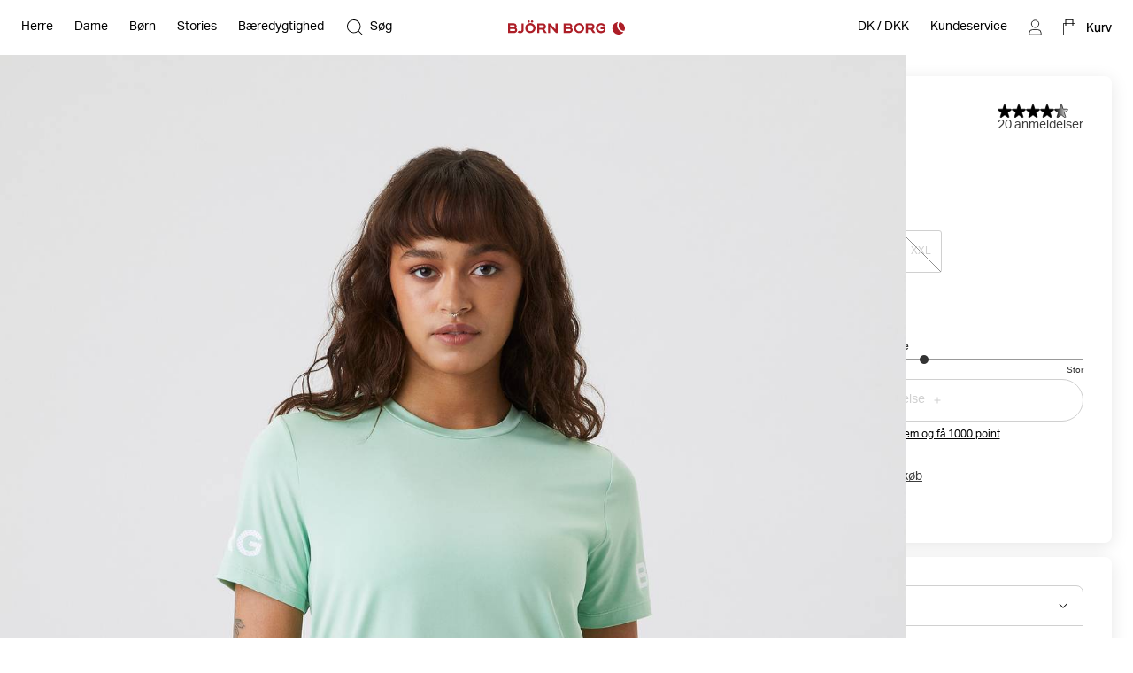

--- FILE ---
content_type: text/html
request_url: https://www.bjornborg.com/dk/borg-t-shirt-10001613-gn079/
body_size: 36987
content:
<!DOCTYPE html><html lang="da"><head><meta charSet="utf-8"/><meta http-equiv="x-ua-compatible" content="ie=edge"/><meta name="viewport" content="width=device-width, initial-scale=1, shrink-to-fit=no"/><style data-href="/dk/styles.2343dac42c7a0f73d1a8.css" data-identity="gatsby-global-css">*,:after,:before{box-sizing:border-box}body,html{margin:0}html{font-size:62.5%}body{-moz-osx-font-smoothing:grayscale;-webkit-font-smoothing:subpixel-antialiased}::-ms-clear{display:none}button{background-color:transparent;border:none;cursor:pointer;font:inherit;padding:0}a,button{color:inherit}a{text-decoration:none}a:focus-visible,button:focus-visible{outline-offset:0}h1,h2,h3,h4,h5,h6,p,ul{margin:0}ul{list-style:none;padding:0}:root{--adyen-sdk-text-caption-font-size:1.4rem;--adyen-sdk-text-body-font-size:1.6rem;--adyen-sdk-text-subtitle-font-size:1.6rem;--adyen-sdk-text-title-font-size:1.6rem;--adyen-sdk-text-title-l-font-size:2.4rem;--adyen-sdk-text-body-line-height:2rem;--adyen-sdk-text-subtitle-line-height:2.6rem;--adyen-sdk-text-title-line-height:2.6rem;--header-height:72px;--banner-static-height:40px;--header-border-radius:6px;--navigation-menu-primary-height:53px;--account-nav-height:48px;--color-bg:#fff;--overlay-horizontal-margin:8px;--overlay-vertical-margin:8px;--overlay-border-radius:6px}::selection{background:#055e90;color:#fff}html{height:100vh}body{-webkit-font-smoothing:antialiased;background:var(--color-bg);font-family:Aktiv Grotesk,sans-serif;font-size:1.4rem;line-height:1.4;overflow-x:hidden}#___gatsby{width:100%}h1,h2,h3,h4,h5,h6{font-family:Aktiv Grotesk Extended,sans-serif}[role=button]{cursor:pointer}@media screen and (min-width:768px){body{font-size:1.6rem}}@media screen and (min-width:1024px){:root{--header-height:62px;--navigation-menu-primary-height:0px}}[data-blok-uid]:hover{cursor:pointer;outline:2px dashed #09b3af}.grecaptcha-badge,[data-checkout-page=true] #launcher,[data-my-pages=true] #launcher{display:none!important}[data-pdp=true][data-header-hidden=true] div:has(#launcher){display:none!important}.fibbl-bar-content{background-color:#e5e4e0!important}.js-ecomid-widget{border:1px solid #d0d0d0;border-radius:3px}.eyefitu-size-recommendation-button{border:1px solid #d0d0d0!important;border-radius:3px!important;font-family:Aktiv Grotesk,sans-serif!important;font-size:14px!important;line-height:100%!important;transition:all .4s ease-in-out}.eyefitu-size-recommendation-button:hover{border-color:#000!important}.eyefitu-size-recommendation-button:focus{outline:1px auto -webkit-focus-ring-color!important}.eyefitu-size-recommendation-button-logo{margin:0 12px!important}.eyefitu-size-recommendation-button-text{padding:12px 12px 12px 0!important}#lipscore-attributes-distribution>.lipscore-review-summary-attrs-content{margin:0;width:100%}.lipscore-review-list-container svg{fill:#000}.scroll-area-viewport-pdp>div{display:flex!important;flex-direction:column}#ecomid-container>div{display:flex!important;width:100%!important}#ecomid-container .js-ecomid-widget{border:1px solid #e0e0e0!important;border-radius:6px!important;width:100%!important}@font-face{ascent-override:100%;font-display:swap;font-family:Aktiv Grotesk;font-style:normal;font-weight:400;src:url(/dk/static/AktivGrotesk-Regular-d1a163333c8a38c9f75a9779a49b0ada.woff2) format("woff2"),url(/dk/static/AktivGrotesk-Regular-dedaf995d5a1fa5a86a9556cac1ee594.woff) format("woff")}@font-face{ascent-override:100%;font-display:swap;font-family:Aktiv Grotesk;font-style:normal;font-weight:500;src:url(/dk/static/AktivGrotesk-Medium-5ce097114c7b8871e70705808cf4f599.woff2) format("woff2"),url(/dk/static/AktivGrotesk-Medium-fa572b9e92538006280c821a4d5c3fbe.woff) format("woff")}@font-face{ascent-override:100%;font-display:swap;font-family:Aktiv Grotesk Extended;font-style:normal;font-weight:400;src:url(/dk/static/AktivGroteskEx-Regular-91ac7b06bc50eb9dbc082c479ad493a7.woff2) format("woff2"),url(/dk/static/AktivGroteskEx-Regular-74ebade1e12ec4b0fd8d7708baf10912.woff) format("woff")}@font-face{ascent-override:100%;font-display:swap;font-family:Aktiv Grotesk Extended;font-style:normal;font-weight:500;src:url(/dk/static/AktivGroteskEx-Medium-9522f985f04ef1fd1528d4843655b80f.woff2) format("woff2"),url(/dk/static/AktivGroteskEx-Medium-4ec19363f4ec19887affdc8bc897f6ef.woff) format("woff")}@font-face{ascent-override:100%;font-display:swap;font-family:Aktiv Grotesk Extended;font-style:normal;font-weight:900;src:url(/dk/static/AktivGroteskEx-Black-6c925bb90ca17bfaaa41c9454e0fdac4.woff2) format("woff2"),url(/dk/static/AktivGroteskEx-Black-faaa2a02b337b8c1d033330423948f45.woff) format("woff")}[data-scrollbar=true]{scrollbar-color:#3c3c3c silver;scrollbar-width:1px}[data-scrollbar=true]::-webkit-scrollbar{background-color:silver;height:1px;width:1px}[data-scrollbar=true]::-webkit-scrollbar-track{background-color:silver}[data-scrollbar=true]::-webkit-scrollbar-thumb{background-color:#3c3c3c}[data-scrollbar=false]{-ms-overflow-style:none;scrollbar-width:none}[data-scrollbar=false]::-webkit-scrollbar{display:none}html.section-tracker{height:100vh;height:-webkit-fill-available;overflow:hidden}.section-tracker body{height:100vh;height:-webkit-fill-available;overflow-y:scroll;scroll-snap-type:y mandatory}.section-tracker footer{scroll-snap-align:start}input:focus+label,input:not([value=""])+label,input[placeholder]+label{top:0;transform:translateY(-50%)}.index-module--textSection--HDSo\+ li{margin-bottom:4px}.index-module--textSection--HDSo\+ li>:last-child,.index-module--textSection--HDSo\+>:last-child{margin-bottom:0}.index-module--textSection--HDSo\+ p{margin-bottom:16px}.index-module--shortDescriptionStyle--7vEca{font-size:1.4rem;line-height:1.43}.index-module--longDescriptionStyle--OFuAA h1,.index-module--longDescriptionStyle--OFuAA h2,.index-module--longDescriptionStyle--OFuAA h3,.index-module--longDescriptionStyle--OFuAA h4,.index-module--longDescriptionStyle--OFuAA h5,.index-module--longDescriptionStyle--OFuAA h6,.index-module--shortDescriptionStyle--7vEca h1{display:none}.index-module--shortDescriptionStyle--7vEca h2,.index-module--shortDescriptionStyle--7vEca h3,.index-module--shortDescriptionStyle--7vEca h4,.index-module--shortDescriptionStyle--7vEca h5,.index-module--shortDescriptionStyle--7vEca h6{font-size:1.8rem;font-weight:400;margin-bottom:16px}.index-module--shortDescriptionStyle--7vEca{text-align:left}.index-module--shortDescriptionStyle--7vEca li{list-style-position:inside;list-style-type:disc}@media screen and (min-width:1024px){.index-module--shortDescriptionStyle--7vEca h2,.index-module--shortDescriptionStyle--7vEca h3,.index-module--shortDescriptionStyle--7vEca h4,.index-module--shortDescriptionStyle--7vEca h5,.index-module--shortDescriptionStyle--7vEca h6{font-size:2.2rem}}.index-module--longDescriptionStyle--OFuAA{font-size:1.6rem;line-height:1.4}.index-module--longDescriptionStyle--OFuAA li{list-style-position:inside;list-style-type:disc}#klarna-express-button-0{opacity:0}:not(:defined){opacity:0}.fibbl-layer-content{background:#e2e2e0;z-index:500}#custom-fibbl-button{margin-bottom:8px;max-height:auto;max-width:auto;opacity:1;overflow:hidden;visibility:visible}#custom-fibbl-button.fibbl-active{margin-bottom:0;max-height:0;max-width:0;opacity:0;overflow:hidden;visibility:hidden}fibbl-model-viewer{position:relative}fibbl-model-viewer::part(expand-button){background-color:#fff;border-radius:50%;height:20px;margin:24px;padding:10px;position:relative;width:20px}@media screen and (min-width:1024px){fibbl-model-viewer::part(expand-button){margin-right:max(20px,calc(100dvh*.8 - var(--header-height)*.8 + 568px - 100dvw))}}fibbl-model-viewer::part(expand-button):hover{transform:scale(1)}.x-fibbl-modal-window{background-color:#c9c9c9}.index-module--textSection---6cgy li{margin-bottom:4px}.index-module--textSection---6cgy li>:last-child,.index-module--textSection---6cgy>:last-child{margin-bottom:0}.index-module--textSection---6cgy p{margin-bottom:16px}#klarna-express-button-0{max-width:500px;opacity:1;width:100%}.index-module--returnadoLoginWrapperId--ftif8 :first-child{display:block!important}.index-module--returnadoLoginWrapperId--ftif8 :nth-child(2){display:none!important}.index-module--range--hiOJz input::-webkit-slider-thumb{-webkit-appearance:none;background-color:#000;border:none;border-radius:50%;cursor:pointer;height:16px;pointer-events:all;width:16px}.index-module--range--hiOJz input::-moz-range-thumb{background-color:#000;border:none;border-radius:50%;height:16px;pointer-events:all;width:16px}.index-module--range--hiOJz input::-moz-range-track{-moz-appearance:none;background:transparent;color:transparent}</style><meta name="generator" content="Gatsby 3.15.0"/><script>((window,featureFlags,localStorageKey)=>{try{const urlParams=new URLSearchParams(window.location.search);const queryFlags=featureFlags.reduce((acc,flagName)=>{const debugFlag=urlParams.get(flagName);if(debugFlag==='true'){acc[flagName]=true;}else if(debugFlag==='false'){acc[flagName]=false;}return acc;},{});localStorage.setItem(localStorageKey,JSON.stringify(queryFlags));}catch(error){console.error(error);}})(window,["fdepict","fecomidsizefinder","fecomid","feyefitu","ffibbl","fflowbox","fgridcheck","fgtm","finretrn","fklarnaexpress","flipscore","fonetrust","foptimizely","fpagespeedplus","fsocital","fvoyadowa","fzenddesk"],"bb_fflag");</script><script>document.addEventListener("DOMContentLoaded", function() {
                //<![CDATA[
                    window.lipscoreInit = function () {
                        lipscore.init({
                            apiKey: "2a954b5f01cd264d02b1aeb7",
                        });
                    };
                    (function () {
                        var scr = document.createElement("script");
                        scr.async = 1;
                        scr.src = "//static.lipscore.com/assets/dk/lipscore-v1.js";
                        document.getElementsByTagName("head")[0].appendChild(scr);
                    })();

                    document.addEventListener("DOMContentLoaded", lsReload);

                    function lsReload() {
                        window.lipscore.reInitWidgets(true);
                    }
                    if(typeof inject === 'function'){
                        inject();
                    }
                //]]>
            });</script><link data-chunk="components-CmsModules-modules-navigation-FeaturedItemsModuleContext" rel="preload" as="style" href="/dk/styles.2343dac42c7a0f73d1a8.css"/><link data-chunk="components-layouts-DefaultLayout" rel="preload" as="script" href="/dk/commons-55ba9f6d32d425bcd22c.js"/><link data-chunk="components-layouts-DefaultLayout" rel="preload" as="script" href="/dk/8f27e03c536958aa1338c47dbb21b48e0f9dfd55-f4e86546b0432227e272.js"/><link data-chunk="components-layouts-DefaultLayout" rel="preload" as="script" href="/dk/components-layouts-DefaultLayout-88c3c55d09d5d8cb31e7.js"/><link data-chunk="components-CmsModules-modules-navigation-LinksModuleContext" rel="preload" as="script" href="/dk/components-CmsModules-modules-navigation-LinksModuleContext-e5a7c4f6d367fca147f7.js"/><link data-chunk="components-CmsModules-modules-navigation-LinksWithHeadingModuleContext" rel="preload" as="script" href="/dk/components-CmsModules-modules-navigation-LinksWithHeadingModuleContext-0d55d69b8a3049baa7d7.js"/><link data-chunk="components-CmsModules-modules-navigation-FeaturedItemsModuleContext" rel="preload" as="script" href="/dk/c82db8a8184e5fe823391f9cf14e2f55c42f0472-ef0239c8550e8539dcff.js"/><link data-chunk="components-CmsModules-modules-navigation-FeaturedItemsModuleContext" rel="preload" as="script" href="/dk/components-CmsModules-modules-navigation-FeaturedItemsModuleContext-4a39f4065b54301b2612.js"/><link data-chunk="components-overlays-SiteSelectorOverlay" rel="preload" as="script" href="/dk/components-overlays-SiteSelectorOverlay-896f4cf1146e09eb3b0a.js"/><link data-chunk="components-icons-CloseIcon" rel="preload" as="script" href="/dk/components-icons-CloseIcon-7e2709296ba81ad70e16.js"/><link data-chunk="components-icons-PlusIcon" rel="preload" as="script" href="/dk/components-icons-PlusIcon-9364b32e7abc867995bb.js"/><link data-chunk="components-icons-product-SuitableForSport" rel="preload" as="script" href="/dk/components-icons-product-SuitableForSport-c16fd936672451153ead.js"/><link data-chunk="components-icons-product-QuickDrying" rel="preload" as="script" href="/dk/components-icons-product-QuickDrying-750082385ed12aaaf9b5.js"/><link data-chunk="components-icons-product-BreathingMaterial" rel="preload" as="script" href="/dk/components-icons-product-BreathingMaterial-6685a6b73e286ff62a43.js"/><link data-chunk="components-icons-product-SmoothSeams" rel="preload" as="script" href="/dk/components-icons-product-SmoothSeams-8e4c85e31bbd0fa5d147.js"/><link data-chunk="components-icons-product-Recycled" rel="preload" as="script" href="/dk/components-icons-product-Recycled-6f29af7a41388a9038c0.js"/><link data-chunk="components-icons-wash-DoNotBleach" rel="preload" as="script" href="/dk/components-icons-wash-DoNotBleach-3c6351e6e9c67b979f9a.js"/><link data-chunk="components-icons-wash-DoNotDryclean" rel="preload" as="script" href="/dk/components-icons-wash-DoNotDryclean-61a7712b26dcc17c7922.js"/><link data-chunk="components-icons-wash-DoNotTumble" rel="preload" as="script" href="/dk/components-icons-wash-DoNotTumble-5b40a14641c7b97765ca.js"/><link data-chunk="components-icons-wash-IronLow" rel="preload" as="script" href="/dk/components-icons-wash-IronLow-08976878d0f33993bd9e.js"/><link data-chunk="components-icons-wash-MachineWash30" rel="preload" as="script" href="/dk/components-icons-wash-MachineWash30-1374228dd1df013e8003.js"/><title data-react-helmet="true">Borg T-Shirt - Dame - Hemlock | Björn Borg</title><link data-react-helmet="true" rel="preload" as="font" href="/dk/static/AktivGrotesk_Rg-8b0d8fe1927abef0ff846592d20d6806.woff2" type="font/woff2" crossorigin="anonymous"/><link data-react-helmet="true" rel="preload" as="font" href="/dk/static/AktivGroteskEx_Rg-ec796f3fef5a96b5ee98d85cf73da351.woff2" type="font/woff2" crossorigin="anonymous"/><link data-react-helmet="true" rel="canonical" href="https://www.bjornborg.com/dk/borg-t-shirt-10001613-gn079/"/><link data-react-helmet="true" rel="alternate" hreflang="sv-se" href="https://www.bjornborg.com/se/borg-t-shirt-10001613-gn079/"/><link data-react-helmet="true" rel="alternate" hreflang="x-default" href="https://www.bjornborg.com/en/borg-t-shirt-10001613-gn079/"/><link data-react-helmet="true" rel="alternate" hreflang="en-gb" href="https://www.bjornborg.com/uk/borg-t-shirt-10001613-gn079/"/><link data-react-helmet="true" rel="alternate" hreflang="en-us" href="https://www.bjornborg.com/us/borg-t-shirt-10001613-gn079/"/><link data-react-helmet="true" rel="alternate" hreflang="en-ca" href="https://www.bjornborg.com/can_en/borg-t-shirt-10001613-gn079/"/><link data-react-helmet="true" rel="alternate" hreflang="en-au" href="https://www.bjornborg.com/au/borg-t-shirt-10001613-gn079/"/><link data-react-helmet="true" rel="alternate" hreflang="en-no" href="https://www.bjornborg.com/no/borg-t-shirt-10001613-gn079/"/><link data-react-helmet="true" rel="alternate" hreflang="en-fi" href="https://www.bjornborg.com/fi/borg-t-shirt-10001613-gn079/"/><link data-react-helmet="true" rel="alternate" hreflang="en-ee" href="https://www.bjornborg.com/ee/borg-t-shirt-10001613-gn079/"/><link data-react-helmet="true" rel="alternate" hreflang="nl-nl" href="https://www.bjornborg.com/nl/borg-t-shirt-10001613-gn079/"/><link data-react-helmet="true" rel="alternate" hreflang="nl-be" href="https://www.bjornborg.com/be/borg-t-shirt-10001613-gn079/"/><link data-react-helmet="true" rel="alternate" hreflang="de-at" href="https://www.bjornborg.com/at/borg-t-shirt-10001613-gn079/"/><link data-react-helmet="true" rel="alternate" hreflang="de-de" href="https://www.bjornborg.com/de/borg-t-shirt-10001613-gn079/"/><link data-react-helmet="true" rel="alternate" hreflang="fr-fr" href="https://www.bjornborg.com/fr/borg-t-shirt-10001613-gn079/"/><link data-react-helmet="true" rel="alternate" hreflang="fr-be" href="https://www.bjornborg.com/be-fr/borg-t-shirt-10001613-gn079/"/><link data-react-helmet="true" rel="alternate" hreflang="da-dk" href="https://www.bjornborg.com/dk/borg-t-shirt-10001613-gn079/"/><link data-react-helmet="true" rel="alternate" hreflang="es-es" href="https://www.bjornborg.com/es/borg-t-shirt-10001613-gn079/"/><meta data-react-helmet="true" name="robots" content="index, follow"/><meta data-react-helmet="true" name="og:type" content="product"/><meta data-react-helmet="true" name="description" content="En klassisk trænings-t-shirtDin essentielle trænings-t-shirt med høj præstationsevne af blødt og elastisk genanvendt polyester med de ikoniske Borg..."/><meta data-react-helmet="true" property="og:title" content="Borg T-Shirt - Dame - Hemlock"/><meta data-react-helmet="true" property="og:description" content="En klassisk trænings-t-shirtDin essentielle trænings-t-shirt med høj præstationsevne af blødt og elastisk genanvendt polyester med de ikoniske Borg..."/><meta data-react-helmet="true" property="og:type" content="website"/><meta data-react-helmet="true" property="twitter:card" content="summary"/><meta data-react-helmet="true" property="twitter:title" content="Borg T-Shirt - Dame - Hemlock"/><meta data-react-helmet="true" property="twitter:description" content="En klassisk trænings-t-shirtDin essentielle trænings-t-shirt med høj præstationsevne af blødt og elastisk genanvendt polyester med de ikoniske Borg..."/><meta data-react-helmet="true" name="product:price.amount" content="249"/><meta data-react-helmet="true" name="product:price.currency" content="DKK"/><meta data-react-helmet="true" name="product:condition" content="new"/><meta data-react-helmet="true" name="product:availability" content="out of stock"/><script data-react-helmet="true" type="application/ld+json">{"@context":"https://schema.org","@type":"Organization","email":"info@bjornborg.com","legalName":"Björn Borg Retail AB","name":"Björn Borg","sameAs":["https://www.facebook.com/bjornborg/","https://www.instagram.com/bjornborg"],"url":"https://www.bjornborg.com/dk/","address":{"streetAddress":"Frösundaviks allé 1","addressLocality":"Solna","postalCode":"169 70","addressCountry":"Sverige"}}</script><script data-react-helmet="true" type="application/ld+json">{"@context":"http://schema.org","@type":"BreadcrumbList","itemListElement":[{"@type":"ListItem","position":1,"name":"Borg T-Shirt"}]}</script><script data-react-helmet="true" type="application/ld+json">{"@context":"http://schema.org","@type":"Product","name":"Borg T-Shirt","sku":"10001613_GN079","url":"https://www.bjornborg.com/dk/borg-t-shirt-10001613-gn079/","image":["https://images.bjornborg.com/product-images/images/1685_e7de27f473-10001613-gn079-1-original.jpg","https://images.bjornborg.com/product-images/images/1685_6078e88cb3-10001613-gn079-2-original.jpg","https://images.bjornborg.com/product-images/images/1685_8e17b5fc66-10001613-gn079-3-original.jpg","https://images.bjornborg.com/product-images/images/1685_4b218e92cb-10001613-gn079-4-original.jpg","https://images.bjornborg.com/product-images/images/1685_064ccbf926-10001613-gn079-5-original.jpg"],"description":"<h2>En klassisk trænings-t-shirt</h2>\nDin essentielle trænings-t-shirt med høj præstationsevne af blødt og elastisk genanvendt polyester med de ikoniske Borg-tryk på armene og i denne sæsons farver.<br/><br/>","brand":{"@type":"Brand","name":"BJÖRN BORG"},"color":"Hemlock","material":"Recycled Polyester","aggregateRating":{"@type":"AggregateRating","bestRating":5,"ratingValue":4.77,"reviewCount":20,"worstRating":1},"itemCondition":"https://schema.org/NewCondition","offers":{"@type":"Offer","url":"https://www.bjornborg.com/dk/borg-t-shirt-10001613-gn079/","price":249,"priceCurrency":"DKK","priceValidUntil":"2027-02-02","seller":{"@type":"Organization","name":"Björn Borg","logo":"https://www.bjornborg.com/assets/300x60/b060bf75e9/bb_logo_red.svg"},"availability":"https://schema.org/OutOfStock"},"model":[{"@context":"http://schema.org","@type":"ProductModel","name":"Borg T-Shirt - XS","sku":"10001613_GN079-XS","image":["https://images.bjornborg.com/product-images/images/1685_e7de27f473-10001613-gn079-1-original.jpg","https://images.bjornborg.com/product-images/images/1685_6078e88cb3-10001613-gn079-2-original.jpg","https://images.bjornborg.com/product-images/images/1685_8e17b5fc66-10001613-gn079-3-original.jpg","https://images.bjornborg.com/product-images/images/1685_4b218e92cb-10001613-gn079-4-original.jpg","https://images.bjornborg.com/product-images/images/1685_064ccbf926-10001613-gn079-5-original.jpg"],"description":"<h2>En klassisk trænings-t-shirt</h2>\nDin essentielle trænings-t-shirt med høj præstationsevne af blødt og elastisk genanvendt polyester med de ikoniske Borg-tryk på armene og i denne sæsons farver.<br/><br/>","brand":{"@type":"Brand","name":"BJÖRN BORG"},"color":"Hemlock","material":"Recycled Polyester","aggregateRating":{"@type":"AggregateRating","bestRating":5,"ratingValue":4.77,"reviewCount":20,"worstRating":1},"itemCondition":"https://schema.org/NewCondition","offers":{"@type":"Offer","name":"Borg T-Shirt - XS","url":"https://www.bjornborg.com/dk/borg-t-shirt-10001613-gn079/","price":249,"priceCurrency":"DKK","availability":"https://schema.org/OutOfStock","priceValidUntil":"2027-02-02","seller":{"@type":"Organization","name":"Björn Borg","logo":"https://www.bjornborg.com/assets/300x60/b060bf75e9/bb_logo_red.svg"}}},{"@context":"http://schema.org","@type":"ProductModel","name":"Borg T-Shirt - S","sku":"10001613_GN079-S","image":["https://images.bjornborg.com/product-images/images/1685_e7de27f473-10001613-gn079-1-original.jpg","https://images.bjornborg.com/product-images/images/1685_6078e88cb3-10001613-gn079-2-original.jpg","https://images.bjornborg.com/product-images/images/1685_8e17b5fc66-10001613-gn079-3-original.jpg","https://images.bjornborg.com/product-images/images/1685_4b218e92cb-10001613-gn079-4-original.jpg","https://images.bjornborg.com/product-images/images/1685_064ccbf926-10001613-gn079-5-original.jpg"],"description":"<h2>En klassisk trænings-t-shirt</h2>\nDin essentielle trænings-t-shirt med høj præstationsevne af blødt og elastisk genanvendt polyester med de ikoniske Borg-tryk på armene og i denne sæsons farver.<br/><br/>","brand":{"@type":"Brand","name":"BJÖRN BORG"},"color":"Hemlock","material":"Recycled Polyester","aggregateRating":{"@type":"AggregateRating","bestRating":5,"ratingValue":4.77,"reviewCount":20,"worstRating":1},"itemCondition":"https://schema.org/NewCondition","offers":{"@type":"Offer","name":"Borg T-Shirt - S","url":"https://www.bjornborg.com/dk/borg-t-shirt-10001613-gn079/","price":249,"priceCurrency":"DKK","availability":"https://schema.org/OutOfStock","priceValidUntil":"2027-02-02","seller":{"@type":"Organization","name":"Björn Borg","logo":"https://www.bjornborg.com/assets/300x60/b060bf75e9/bb_logo_red.svg"}}},{"@context":"http://schema.org","@type":"ProductModel","name":"Borg T-Shirt - M","sku":"10001613_GN079-M","image":["https://images.bjornborg.com/product-images/images/1685_e7de27f473-10001613-gn079-1-original.jpg","https://images.bjornborg.com/product-images/images/1685_6078e88cb3-10001613-gn079-2-original.jpg","https://images.bjornborg.com/product-images/images/1685_8e17b5fc66-10001613-gn079-3-original.jpg","https://images.bjornborg.com/product-images/images/1685_4b218e92cb-10001613-gn079-4-original.jpg","https://images.bjornborg.com/product-images/images/1685_064ccbf926-10001613-gn079-5-original.jpg"],"description":"<h2>En klassisk trænings-t-shirt</h2>\nDin essentielle trænings-t-shirt med høj præstationsevne af blødt og elastisk genanvendt polyester med de ikoniske Borg-tryk på armene og i denne sæsons farver.<br/><br/>","brand":{"@type":"Brand","name":"BJÖRN BORG"},"color":"Hemlock","material":"Recycled Polyester","aggregateRating":{"@type":"AggregateRating","bestRating":5,"ratingValue":4.77,"reviewCount":20,"worstRating":1},"itemCondition":"https://schema.org/NewCondition","offers":{"@type":"Offer","name":"Borg T-Shirt - M","url":"https://www.bjornborg.com/dk/borg-t-shirt-10001613-gn079/","price":249,"priceCurrency":"DKK","availability":"https://schema.org/OutOfStock","priceValidUntil":"2027-02-02","seller":{"@type":"Organization","name":"Björn Borg","logo":"https://www.bjornborg.com/assets/300x60/b060bf75e9/bb_logo_red.svg"}}},{"@context":"http://schema.org","@type":"ProductModel","name":"Borg T-Shirt - L","sku":"10001613_GN079-L","image":["https://images.bjornborg.com/product-images/images/1685_e7de27f473-10001613-gn079-1-original.jpg","https://images.bjornborg.com/product-images/images/1685_6078e88cb3-10001613-gn079-2-original.jpg","https://images.bjornborg.com/product-images/images/1685_8e17b5fc66-10001613-gn079-3-original.jpg","https://images.bjornborg.com/product-images/images/1685_4b218e92cb-10001613-gn079-4-original.jpg","https://images.bjornborg.com/product-images/images/1685_064ccbf926-10001613-gn079-5-original.jpg"],"description":"<h2>En klassisk trænings-t-shirt</h2>\nDin essentielle trænings-t-shirt med høj præstationsevne af blødt og elastisk genanvendt polyester med de ikoniske Borg-tryk på armene og i denne sæsons farver.<br/><br/>","brand":{"@type":"Brand","name":"BJÖRN BORG"},"color":"Hemlock","material":"Recycled Polyester","aggregateRating":{"@type":"AggregateRating","bestRating":5,"ratingValue":4.77,"reviewCount":20,"worstRating":1},"itemCondition":"https://schema.org/NewCondition","offers":{"@type":"Offer","name":"Borg T-Shirt - L","url":"https://www.bjornborg.com/dk/borg-t-shirt-10001613-gn079/","price":249,"priceCurrency":"DKK","availability":"https://schema.org/OutOfStock","priceValidUntil":"2027-02-02","seller":{"@type":"Organization","name":"Björn Borg","logo":"https://www.bjornborg.com/assets/300x60/b060bf75e9/bb_logo_red.svg"}}},{"@context":"http://schema.org","@type":"ProductModel","name":"Borg T-Shirt - XL","sku":"10001613_GN079-XL","image":["https://images.bjornborg.com/product-images/images/1685_e7de27f473-10001613-gn079-1-original.jpg","https://images.bjornborg.com/product-images/images/1685_6078e88cb3-10001613-gn079-2-original.jpg","https://images.bjornborg.com/product-images/images/1685_8e17b5fc66-10001613-gn079-3-original.jpg","https://images.bjornborg.com/product-images/images/1685_4b218e92cb-10001613-gn079-4-original.jpg","https://images.bjornborg.com/product-images/images/1685_064ccbf926-10001613-gn079-5-original.jpg"],"description":"<h2>En klassisk trænings-t-shirt</h2>\nDin essentielle trænings-t-shirt med høj præstationsevne af blødt og elastisk genanvendt polyester med de ikoniske Borg-tryk på armene og i denne sæsons farver.<br/><br/>","brand":{"@type":"Brand","name":"BJÖRN BORG"},"color":"Hemlock","material":"Recycled Polyester","aggregateRating":{"@type":"AggregateRating","bestRating":5,"ratingValue":4.77,"reviewCount":20,"worstRating":1},"itemCondition":"https://schema.org/NewCondition","offers":{"@type":"Offer","name":"Borg T-Shirt - XL","url":"https://www.bjornborg.com/dk/borg-t-shirt-10001613-gn079/","price":249,"priceCurrency":"DKK","availability":"https://schema.org/OutOfStock","priceValidUntil":"2027-02-02","seller":{"@type":"Organization","name":"Björn Borg","logo":"https://www.bjornborg.com/assets/300x60/b060bf75e9/bb_logo_red.svg"}}},{"@context":"http://schema.org","@type":"ProductModel","name":"Borg T-Shirt - XXL","sku":"10001613_GN079-XXL","image":["https://images.bjornborg.com/product-images/images/1685_e7de27f473-10001613-gn079-1-original.jpg","https://images.bjornborg.com/product-images/images/1685_6078e88cb3-10001613-gn079-2-original.jpg","https://images.bjornborg.com/product-images/images/1685_8e17b5fc66-10001613-gn079-3-original.jpg","https://images.bjornborg.com/product-images/images/1685_4b218e92cb-10001613-gn079-4-original.jpg","https://images.bjornborg.com/product-images/images/1685_064ccbf926-10001613-gn079-5-original.jpg"],"description":"<h2>En klassisk trænings-t-shirt</h2>\nDin essentielle trænings-t-shirt med høj præstationsevne af blødt og elastisk genanvendt polyester med de ikoniske Borg-tryk på armene og i denne sæsons farver.<br/><br/>","brand":{"@type":"Brand","name":"BJÖRN BORG"},"color":"Hemlock","material":"Recycled Polyester","aggregateRating":{"@type":"AggregateRating","bestRating":5,"ratingValue":4.77,"reviewCount":20,"worstRating":1},"itemCondition":"https://schema.org/NewCondition","offers":{"@type":"Offer","name":"Borg T-Shirt - XXL","url":"https://www.bjornborg.com/dk/borg-t-shirt-10001613-gn079/","price":249,"priceCurrency":"DKK","availability":"https://schema.org/OutOfStock","priceValidUntil":"2027-02-02","seller":{"@type":"Organization","name":"Björn Borg","logo":"https://www.bjornborg.com/assets/300x60/b060bf75e9/bb_logo_red.svg"}}}]}</script><style data-react-helmet="true" type="text/css">
                    body { 
                        --banner-height: 0px;
                    }
                </style><style data-react-helmet="true" type="text/css">

                    /* Set the default header theme */
                    body {
                        
                            --header-padded-bg-color: transparent;
                        
                            --header-bg-color: #FFFFFF;
                        
                            --header-text-color: #000000;
                        
                            --header-logotype-color: #AD1E27;
                        
                    }
                    
                    /* Handle the offset used by overlays */
                    body {
                        --sticky-header-offset: var(--header-height);
                    }
                    body[data-header-hidden='true'] {
                        --sticky-header-offset: 0px;
                    }

                    /* Translate the position of the header when scrolled past a threshold */
                    body[data-header-hidden='true'] #header,
                    body[data-header-hidden='true'] #wrong-site-popup {
                        transform: translateY(calc(var(--header-height) * -1));
                    }

                    /* Set the position to absolute/fixed depending on visible banners */
                    #header,
                    #wrong-site-popup {
                        top: 0px;
                        position: fixed;
                    }
                    body[data-has-banner='true'][data-header-fixed='false'] #header,
                    body[data-has-banner='true']:not([data-header-fixed='true']) #header,
                    body[data-has-banner='true'][data-header-fixed='false'] #wrong-site-popup,
                    body[data-has-banner='true']:not([data-header-fixed='true']) #wrong-site-popup {
                        top: var(--banner-static-height);
                        position: absolute;
                    }

                    /* Set the total height of the Header Section based on the visible banners and scroll position */
                    body,
                    body[data-header-fixed='true'][data-has-banner='true'] {
                        --header-and-banner-height: var(--header-height);
                    }
                    body[data-has-banner='true'] {
                        --header-and-banner-height: calc(var(--header-height) + var(--banner-height));
                    }
                </style><link rel="icon" href="/dk/favicon-32x32.png?v=7e81d7ce8292be533cebc34690a66799" type="image/png"/><link rel="manifest" href="/dk/manifest.webmanifest" crossorigin="anonymous"/><meta name="theme-color" content="#000000"/><link rel="apple-touch-icon" sizes="48x48" href="/dk/icons/icon-48x48.png?v=7e81d7ce8292be533cebc34690a66799"/><link rel="apple-touch-icon" sizes="72x72" href="/dk/icons/icon-72x72.png?v=7e81d7ce8292be533cebc34690a66799"/><link rel="apple-touch-icon" sizes="96x96" href="/dk/icons/icon-96x96.png?v=7e81d7ce8292be533cebc34690a66799"/><link rel="apple-touch-icon" sizes="144x144" href="/dk/icons/icon-144x144.png?v=7e81d7ce8292be533cebc34690a66799"/><link rel="apple-touch-icon" sizes="192x192" href="/dk/icons/icon-192x192.png?v=7e81d7ce8292be533cebc34690a66799"/><link rel="apple-touch-icon" sizes="256x256" href="/dk/icons/icon-256x256.png?v=7e81d7ce8292be533cebc34690a66799"/><link rel="apple-touch-icon" sizes="384x384" href="/dk/icons/icon-384x384.png?v=7e81d7ce8292be533cebc34690a66799"/><link rel="apple-touch-icon" sizes="512x512" href="/dk/icons/icon-512x512.png?v=7e81d7ce8292be533cebc34690a66799"/><style class="_styletron_hydrate_" data-hydrate="keyframes">@keyframes ae{from{opacity:0}to{opacity:1}}</style><style class="_styletron_hydrate_">.ae{min-height:100vh}.af{display:-webkit-box;display:-moz-box;display:-ms-flexbox;display:-webkit-flex;display:flex}.ag{-webkit-box-orient:vertical;-webkit-box-direction:normal;flex-direction:column}.ah{flex:1 0 auto}.ai{display:block}.aj{width:auto}.ak{position:absolute}.al{top:2px}.am{left:2px}.an{opacity:0}.ao{pointer-events:none}.ap{padding-top:12px}.aq{padding-right:12px}.ar{padding-bottom:12px}.as{padding-left:12px}.at{font-size:1.6rem}.au{z-index:1000}.av:focus{opacity:1}.aw:focus{pointer-events:auto}.ax:focus-visible{opacity:1}.ay:focus-visible{pointer-events:auto}.az{border-radius:4px}.b0{background-color:#044778}.b1{border-color:#044778}.b2{color:#FFFFFF}.b3{outline:none}.b4{font-size:1.4rem}.b5{display:inline-block}.b6{text-align:center}.b7{font-family:'Aktiv Grotesk', sans-serif}.b8{line-height:1}.b9{border-style:solid}.ba{border-width:1px}.bb{transition-duration:400ms}.bc{-webkit-transition-property:all;-moz-transition-property:all;transition-property:all}.bd{transition-timing-function:ease}.be{width:100%}.bf{height:var(--header-height, 62px)}.bg{padding-top:8px}.bh{padding-right:8px}.bi{padding-bottom:8px}.bj{padding-left:8px}.bk{-webkit-transition-property:transform, background-color, color;-moz-transition-property:transform, background-color, color;transition-property:transform, background-color, color}.bl{background-color:var(--header-padded-bg-color)}.bm{z-index:560}.bn{-webkit-box-align:center;align-items:center}.bo{-webkit-box-pack:justify;justify-content:space-between}.bp{height:100%}.bq{padding-top:4px}.br{padding-right:4px}.bs{padding-bottom:4px}.bt{padding-left:4px}.bu{border-radius:var(--header-border-radius)}.bv{background-color:var(--header-bg-color)}.bw{color:var(--header-text-color)}.ck{-webkit-overflow-scrolling:touch}.cl{overflow-x:hidden}.cm{overflow-y:auto}.cn{height:48px}.co{margin-top:0}.cp{margin-right:-12px}.cq{margin-bottom:0}.cr{margin-left:-12px}.cs{border-bottom:1px solid #D0D0D0}.cu{-webkit-box-pack:center;justify-content:center}.cv{white-space:nowrap}.cw{overflow-x:scroll}.cx{position:relative}.cy{background-color:transparent}.cz{color:#000000}.d0{font-weight:400}.d1{z-index:1}.dn{padding-top:0}.do{padding-right:16px}.dp{padding-bottom:0}.dq{padding-left:16px}.dr{margin-top:24px}.ds{margin-right:0}.dt{margin-bottom:24px}.du{margin-left:0}.e1{font-weight:500}.e2{padding-right:0}.e3{padding-left:0}.e4{height:100px}.e9{-webkit-transition-property:background-color;-moz-transition-property:background-color;transition-property:background-color}.ea:hover{background-color:rgba(0, 0, 0, 0.05)}.eb{background-repeat:no-repeat}.ec{background-color:#AD1E27}.ed{top:0}.ee{left:0}.eg{bottom:0}.eh{z-index:2}.ei{-webkit-box-flex:2;flex-grow:2}.ej{transform:rotate(180deg)}.ek{cursor:pointer}.el{width:7px}.em{height:auto}.en{-webkit-transition-property:transform;-moz-transition-property:transform;transition-property:transform}.eo{position:fixed}.ep{right:0}.eq{background-color:#FFFFFF}.f3{visibility:hidden}.f4{padding-top:24px}.f5{padding-right:24px}.f6{padding-bottom:24px}.f7{padding-left:24px}.fb{-webkit-box-pack:start;justify-content:flex-start}.fc{margin-bottom:32px}.fd{width:4px}.fe{margin-right:8px}.ff{font-size:1.8rem}.fg{margin-bottom:16px}.fj{display:none}.fq{padding-top:18px}.fr{padding-bottom:18px}.fu{color:#AD1E27}.fv{font-size:18px}.fw{font-weight:medium}.fx{padding-top:6px}.fy{padding-bottom:6px}.g1{text-overflow:ellipsis}.g2{height:15px}.g3{display:-webkit-inline-box;display:-moz-inline-box;display:-ms-inline-flexbox;display:-webkit-inline-flex;display:inline-flex}.g4{-webkit-box-align:start;align-items:flex-start}.g5{gap:0 6px}.g6{font-size:9px}.g8{color:#22324B}.g9{font-weight:normal}.ga{word-wrap:break-word}.gb{line-height:130%}.gc{margin-bottom:12px}.gd{font-size:16px}.ge{text-align:left}.gf{font-size:20px}.gg{width:20px}.gh{height:20px}.gi::before{display:block}.gj::before{content:""}.gk::before{position:absolute}.gl::before{top:50%}.gm::before{left:50%}.gn::before{background-color:currentColor}.go::before{backface-visibility:hidden}.gp::before{transition-timing-function:ease}.gq::before{transition-duration:500ms}.gr::before{-webkit-transition-property:transform;-moz-transition-property:transform;transition-property:transform}.gs::before{width:10px}.gt::before{height:1px}.gu::before{transform-origin:9.5px 0.5px}.gv::before{transform:translate3d(-9.5px, 2.8333333333333335px, 0) rotate(45deg)}.gw::after{display:block}.gx::after{content:""}.gy::after{position:absolute}.gz::after{top:50%}.h0::after{left:50%}.h1::after{background-color:currentColor}.h2::after{backface-visibility:hidden}.h3::after{transition-timing-function:ease}.h4::after{transition-duration:500ms}.h5::after{-webkit-transition-property:transform;-moz-transition-property:transform;transition-property:transform}.h6::after{width:10px}.h7::after{height:1px}.h8::after{transform-origin:0.5px 0.5px}.h9::after{transform:translate3d(-0.5px, 2.8333333333333335px, 0) rotate(-45deg)}.ha{overflow:hidden}.hb{transition-duration:500ms}.hc{-webkit-transition-property:height;-moz-transition-property:height;transition-property:height}.hd{height:0}.hh{margin-top:10px}.hi{margin-bottom:10px}.hj{gap:20px 0}.hn{width:14px}.ho{margin-right:-24px}.hp{margin-left:-24px}.hq:disabled{color:#D0D0D0}.hr:disabled{border-color:#D0D0D0}.hs:disabled{cursor:not-allowed}.ht{margin-right:16px}.hu{width:16px}.hv{height:10px}.hw{color:currentColor}.hx::before{width:12px}.hy::before{height:1.2px}.hz::before{transform-origin:11.4px 0.6px}.i0::before{transform:translate3d(-11.4px, 3.4px, 0) rotate(45deg)}.i1::after{width:12px}.i2::after{height:1.2px}.i3::after{transform-origin:0.6px 0.6px}.i4::after{transform:translate3d(-0.6px, 3.4px, 0) rotate(-45deg)}.i5{transform:rotate(90deg)}.i6{margin-left:auto}.i7{margin-right:auto}.i8{transform:rotate(-90deg)}.i9{--spv:2.5}.ie{--sb:8px}.if{--infinite:false}.ig{--snap-align:start}.ih{margin-left:calc(var(--sb) * -1)}.ii{scroll-snap-align:none}.ij{min-width:calc(100% / var(--spv))}.ik{padding-left:var(--sb)}.in{-webkit-box-flex:0;flex-grow:0}.io{flex-shrink:0}.ip{flex-basis:0%}.it{-webkit-scroll-snap-type:x mandatory;-ms-scroll-snap-type:x mandatory;scroll-snap-type:x mandatory}.iu{-webkit-user-select:none;-moz-user-select:none;-ms-user-select:none;user-select:none}.iv{-webkit-touch-callout:none}.iw{-webkit-tap-highlight-color:transparent}.ix{--is-touch-device:false}.iz{scrollbar-width:none}.j0{-ms-overflow-style:none}.j1::-webkit-scrollbar{display:none}.j4{-webkit-box-pack:unset;justify-content:unset}.jl::before{width:100%}.jm::before{padding-bottom:150.00%}.jo{z-index:-2}.jp{background-position:50% 50%}.jq{background-size:cover}.jr{background-image:url("https://www.bjornborg.com/images/696x888/7cdea54e42/borg-halfzip-longsleeve-gn185.png?w=384&auto=format&q=75")}.jw{font-family:'Aktiv Grotesk Extended', sans-serif}.jx{font-size:12px}.jy{margin-top:8px}.k0{background-position:0% 0%}.k1{background-image:url("https://www.bjornborg.com/images/2500x3333/be2b7af984/aw25_suw_1124.jpg?w=384&auto=format&q=75")}.k6{background-image:url("https://www.bjornborg.com/images/648x486/d25762694c/flatlay_tennisa0274.jpg?w=384&auto=format&q=75")}.kb{background-image:url("https://www.bjornborg.com/images/2500x3333/0f8d607958/xmas25_leisure03_360-1.jpg?w=384&auto=format&q=75")}.kg{background-image:url("https://www.bjornborg.com/images/2500x3333/1747e9d74d/aw25_studio_2_04380-1.jpg?w=384&auto=format&q=75")}.kl{background-image:url("https://www.bjornborg.com/images/3857x4821/d8cb6fd6be/look_1_0089.jpg?w=384&auto=format&q=75")}.kq{background-image:url("https://www.bjornborg.com/images/656x858/54bbbaca6b/uw_kids.jpg?w=384&auto=format&q=75")}.kv{background-image:url("https://www.bjornborg.com/images/5309x7959/808c6ef015/bjornborg-high-res-bykirstenvansanten-8.JPG?w=384&auto=format&q=75")}.l0{background-image:url("https://www.bjornborg.com/images/4613x6916/ef275cca95/bjornborg-high-res-bykirstenvansanten-5.JPG?w=384&auto=format&q=75")}.l5{height:1px}.l6{text-transform:uppercase}.l8{transition-delay:var(--header-transition-delay)}.l9{-webkit-transition-property:color;-moz-transition-property:color;transition-property:color}.la{width:24px}.lb{border-width:0 0 1px 0}.lc{border-color:var(--header-text-color)}.ld{margin-top:7px}.le{margin-bottom:7px}.lf{padding-right:14px}.lg{padding-left:14px}.lh{opacity:1}.li{pointer-events:auto}.lk{margin-left:8px}.lm{top:50%}.ln{left:50%}.lo{transform:translate3d(-50%, -50%, 0)}.lp{height:14px}.lr{color:var(--header-logotype-color)}.ls{width:116px}.lu{width:132px}.lv{margin-top:16px}.lw{-webkit-transition-property:fill;-moz-transition-property:fill;transition-property:fill}.lx{margin-left:12px}.ly{transition-timing-function:cubic-bezier(0.33, 1, 0.68, 1)}.lz{animation-timing-function:cubic-bezier(0.33, 1, 0.68, 1)}.m0{animation-duration:400ms}.m1{animation-fill-mode:forwards}.m2{transform:translate3d(100%, 0, 0)}.m6{width:100vw}.m7{max-width:100vw}.m9{padding-top:var(--header-and-banner-height)}.ma{padding-right:var(--overlay-horizontal-margin)}.mb{padding-bottom:var(--overlay-vertical-margin)}.mc{padding-left:var(--overlay-horizontal-margin)}.md{background:#FFFFFF}.me{border-radius:var(--overlay-border-radius)}.mf{max-height:calc(100dvh - var(--header-and-banner-height) - var(--overlay-vertical-margin))}.mg{height:16px}.mh{line-height:1.4}.mi{position:-webkit-sticky;position:sticky}.mj{height:64px}.mk{min-height:64px}.ml{background-color:#F5F5F5}.mm{object-fit:cover}.mn{object-position:center}.mo{background-size:100% 100%}.mp{background-position:center center}.mq{border-radius:100px}.mr{border-color:#E0E0E0}.ms{padding-top:7px}.mt{padding-right:7px}.mu{padding-bottom:7px}.mv{padding-left:7px}.my:disabled{background-color:#D0D0D0}.mz:disabled{color:#FFFFFF}.n0:focus{background-color:#D0D0D0}.n1:focus{border-color:#D0D0D0}.n2:focus-visible{background-color:#D0D0D0}.n3:focus-visible{border-color:#D0D0D0}.n4{-webkit-transition:transform 400ms;-moz-transition:transform 400ms;transition:transform 400ms}.n5{transform:translate(-50%, -50%) rotate(0deg)}.n6{padding-top:16px}.n7{padding-bottom:16px}.n8{border-bottom:1px solid #E8E5DE}.n9{text-decoration:underline}.na:not(:last-of-type){border-right:1px solid #909090}.nb:last-of-type{padding-top:0}.nc:last-of-type{padding-right:24px}.nd:last-of-type{padding-bottom:0}.ne:last-of-type{padding-left:8px}.nf:not(:last-of-type)::after{content:''}.ng:not(:last-of-type)::after{position:absolute}.nh:not(:last-of-type)::after{right:0}.ni:not(:last-of-type)::after{height:14px}.nj:not(:last-of-type)::after{border-right:1px solid #909090}.nk::after{margin-top:16px}.nl{gap:16px}.nm{border-color:#000000}.nq:focus{color:#FFFFFF}.nr:focus{background-color:#3C3C3C}.ns:focus{border-color:#3C3C3C}.nt:focus-visible{color:#FFFFFF}.nu:focus-visible{background-color:#3C3C3C}.nv:focus-visible{border-color:#3C3C3C}.nw{-webkit-box-flex:1;flex-grow:1}.nx{padding-top:var(--header-height)}.ny{padding-bottom:112px}.nz{max-width:1968px}.o1{margin-top:0px}.o2{margin-bottom:48px}.o3{margin-bottom:40px}.o8{top:48px}.o9{margin-left:0px}.oa{height:min(calc(100vw / 0.8), calc(var(--fvh, 100dvh) - var(--header-height) - 48px))}.od{max-width:100dvw}.oe{margin-right:0px}.of{min-width:0}.og{flex-basis:auto}.oh{padding-left:0px}.oi{aspect-ratio:0.8}.oj{max-width:100%}.ok{-webkit-box-align:end;align-items:flex-end}.ol{vertical-align:top}.om{background-color:#E5E4E0}.on{display:-ms-grid;display:grid}.oo{-ms-grid-columns:repeat(2, 1fr);grid-template-columns:repeat(2, 1fr)}.ov{-ms-grid-rows:repeat(2, 1fr);grid-template-rows:repeat(2, 1fr)}.ow{gap:0px}.ox{padding-top:0px}.oz{-webkit-box-orient:horizontal;-webkit-box-direction:normal;flex-direction:row}.p0{bottom:0px}.p1{left:0px}.p2{height:55%}.p3{width:36px}.pb{height:36px}.pc{border-radius:3px}.pd{left:none}.pe{top:none}.pf{transform:none}.pg{right:none}.ph{-ms-grid-column:1;-ms-grid-column-span:1;grid-column:1/2}.pi{-ms-grid-row:1;-ms-grid-row-span:1;grid-row:1/2}.pj{justify-self:flex-start}.pk{align-self:flex-start}.pl{width:1px}.pm{margin-top:-1px}.pn{margin-right:-1px}.po{margin-bottom:-1px}.pp{margin-left:-1px}.pq{clip:rect(0, 0, 0, 0)}.pr{border-width:0}.pt{-ms-grid-column:2;-ms-grid-column-span:1;grid-column:2/3}.pu{justify-self:flex-end}.pv{transform:rotate(0deg)}.q0{padding-top:3px}.q1{padding-right:3px}.q2{padding-bottom:3px}.q3{padding-left:3px}.q4{-ms-grid-row:2;-ms-grid-row-span:1;grid-row:2/3}.q5{align-self:flex-end}.q6{width:0px}.q7{gap:4px}.q8{max-width:230px}.qb{height:30px}.qc{aspect-ratio:3 / 4}.qd{flex-basis:none}.qe{padding-right:0px}.qf{padding-bottom:0px}.qg{border:none}.qh{flex-basis:100%}.qi{z-index:991}.qj{transform:translate(0% 0%)}.qk{border-radius:0}.ql{box-shadow:0px 2px 10px rgba(0, 0, 0, 0.1)}.qm{height:100dvh}.qn{right:calc((100dvw - 40px) / 2)}.qr{bottom:24px}.qs{background-color:#000000}.qt{height:40px}.qu{width:40px}.qv{width:38px}.qw{border:1px solid #000000}.qx{object-fit:contain}.qy::before{padding-bottom:calc(100% * (3 / 4))}.qz{width:-webkit-fit-content;width:-moz-fit-content;width:fit-content}.r0{background-opacity:0.6}.r1{-webkit-backdrop-filter:blur(8px);backdrop-filter:blur(8px)}.r2{font-size:14px}.r3{line-height:14px}.r5{height:-webkit-fit-content;height:-moz-fit-content;height:fit-content}.r6{margin-bottom:0px}.r7{z-index:10}.r8{border-radius:0px}.r9{border-radius:inherit}.ra{overflow-y:hidden}.rf{gap:32px}.rg{gap:8px}.rh{scroll-margin-top:var(--header-height)}.rp{border-radius:8px}.rq{pointer-events:all}.ru{gap:12px}.rv{-webkit-box-lines:multiple;flex-wrap:wrap}.rw{padding-top:1px}.rx{padding-bottom:1px}.ry{margin-top:5px}.rz{margin-right:5px}.s0{margin-bottom:5px}.s1{margin-left:5px}.s2{height:24px}.s3{border-radius:50%}.s4{outline-offset:4px}.s5{outline:1px solid #FFFFFF}.s6:hover{outline:1px solid #D0D0D0}.s7{outline:1px solid #000000}.s8{gap:0}.s9{min-width:100%}.sc{box-shadow:0px 0px 8px 0px rgba(0, 0, 0, 0.10)}.sd{height:26px}.se{background-color:#676767}.sg::before{margin-top:-0rem}.si::after{margin-bottom:-0rem}.sk{-webkit-box-align:start;align-items:start}.sm{gap:2px}.sn{border-bottom:1px solid #000000}.so{display:inline}.sp{color:#3C3C3C}.sq{line-height:16px}.sr{border-color:#C2C2C2}.st:active:not(:disabled):not(.disabled){border-color:#000000}.su:focus{border-color:#000000}.sv:focus-visible{border-color:#000000}.sw{width:48px}.sy{margin-left:0 !important}.sz{line-height:100%}.t0{border:1px solid #D0D0D0}.t1{-webkit-transition:all 400ms;-moz-transition:all 400ms;transition:all 400ms}.t2:hover{border-color:#000000}.t3{height:38px}.t4{padding-top:32px}.t5{visibility:visible}.t8{width:12px}.t9{height:12px}.ta{min-height:106px}.tb{flex:1}.tc::before{width:6px}.td::before{height:0.6px}.te::before{transform-origin:5.7px 0.3px}.tf::before{transform:translate3d(-5.7px, 1.7px, 0) rotate(45deg)}.tg::after{width:6px}.th::after{height:0.6px}.ti::after{transform-origin:0.3px 0.3px}.tj::after{transform:translate3d(-0.3px, 1.7px, 0) rotate(-45deg)}.tk{row-gap:16px}.tl{border-bottom:1px solid #F5F5F5}.tm{width:32px}.to{border-bottom:none}.tp{color:#909090}.tq{margin-right:-8px}.tr{margin-left:-8px}.ts::after{bottom:0}.tt::after{width:100%}.tu::after{background-color:#000000}.tv::after{content:}.tw{height:32px}.tx{border-radius:100%}.ty{font-size:0.9rem}.tz{border-bottom:0px}.u0{-webkit-box-pack:start;justify-content:start}.u1{font-families:'Aktiv Grotesk', sans-serif}.u2{padding-top:40px}.u3{padding-bottom:40px}.u5{touch-action:none}.u6{-webkit-transition:background 160ms ease-out;-moz-transition:background 160ms ease-out;transition:background 160ms ease-out}.u7{width:10px}.u8{border-left:1px solid transparent}.u9{background:#676767}.ua{border-radius:9999px}.uh{scroll-margin-top:calc(var(--header-height) + 8px)}.uk{line-height:1.1}.ul{white-space:normal}.um{font-size:2.4rem}.up{height:0px}.uq{gap:24px}.ur{transition-duration:300ms}.us{line-height:1.2}.uu{width:50%}.uv{text-align:right}.uy:focus{background-color:#055E90}.uz:focus{border-color:#055E90}.v0:focus-visible{background-color:#055E90}.v1:focus-visible{border-color:#055E90}.v2{order:1}.v4{margin-top:48px}.v6{min-height:300px}.v7{animation-timing-function:ease}.v8{animation-duration:1s}.v9{animation-name:ae}.va{padding-top:56px}.vb{border-top:0.5px solid #D0D0D0}.vc{padding-top:60px}.vd{padding-bottom:60px}.ve{margin-bottom:76px}.vf{margin-bottom:-32px}.vg{width:calc(100% + 32px)}.vh{flex:0 0 100%}.vm{max-width:380px}.vn{font-size:2rem}.vp{font-familiy:'Aktiv Grotesk', sans-serif}.vq{max-width:480px}.vr{font-size:1.2rem}.vs{-webkit-box-pack:stretch;justify-content:stretch}.vt{position:static}.vu{border:0}.vv{width:33.333333333333336%}.vw:checked + label::before{background-color:#000000}.vx:checked + label::before{padding-top:2px}.vy:checked + label::before{padding-right:2px}.vz:checked + label::before{padding-bottom:2px}.w0:checked + label::before{padding-left:2px}.w1:focus + label{outline:2px solid #044778}.w2:focus + label{outline-offset:1px}.w3:focus + label:before{background-color:#D0D0D0 !important}.w4:checked + label:after{left:30px}.w5:checked + label:after{transform:translateX(-100%)}.w6{transform:none !important}.w7{min-inline-size:unset}.w8{background-color:inherit}.w9:has(input:focus){color:#3C3C3C}.wa:has(input:focus){border-color:#055E90}.wb{padding-right:125px}.wc:disabled{color:#B6B6B6}.wd:-webkit-autofill{box-shadow:0 0 0 30px #FFFFFF inset !important}.we:-webkit-autofill:hover{box-shadow:0 0 0 30px #FFFFFF inset !important}.wf:-webkit-autofill:focus{box-shadow:0 0 0 30px #FFFFFF inset !important}.wg:read-only{color:#676767}.wh:read-only{cursor:url("data:image/svg+xml,%0A%3Csvg xmlns='http://www.w3.org/2000/svg' width='24' height='24' viewBox='0 0 24 24'%3E%3Cpath d='M14 9v2h-4v-2c0-1.104.897-2 2-2s2 .896 2 2zm10 3c0 6.627-5.373 12-12 12s-12-5.373-12-12 5.373-12 12-12 12 5.373 12 12zm-8-1h-1v-2c0-1.656-1.343-3-3-3s-3 1.344-3 3v2h-1v6h8v-6z'/%3E%3C/svg%3E"), auto}.wi{left:16px}.wj{top:26px}.wk{transform:translateY(-50%)}.wl:after{content:" *"}.wm{right:16px}.wn{height:1.6rem}.wo{font-size:1.1rem}.wp:checked + label:before{background:#000000}.wq:checked + label:before{border:1px solid #000000}.wr:checked + label:before{box-shadow:none}.ws:checked + label:after{content:""}.wt:focus + label:before{outline:1px solid #055E90}.wu:checked:focus + label:before{outline:2px solid #006DBD}.wv:disabled + label{cursor:default}.ww:disabled + label:before{opacity:0.5}.wx:before{position:relative}.wy:before{display:inline-block}.wz:before{flex-shrink:0}.x0:before{flex-gorw:0}.x1:before{content:""}.x2:before{width:14px}.x3:before{height:14px}.x4:before{border-radius:3px}.x5:before{background:transparent}.x6:before{margin-right:8px}.x7:before{border:1px solid #000000}.x8:before{box-shadow:inset 0 0 0 2px #FFFFFF}.x9:after{position:absolute}.xa:after{left:2px}.xb:after{width:8px}.xc:after{height:4px}.xd:after{border-left:2px solid #FFFFFF}.xe:after{border-bottom:2px solid #FFFFFF}.xf:after{transform:rotate(-45deg) translate(1px, 0)}.xg{transform:translateY(15px)}.xh{-webkit-transition-property:transform, visibility, opacity;-moz-transition-property:transform, visibility, opacity;transition-property:transform, visibility, opacity}.xi{border-bottom:0.5px solid #D0D0D0}.xt{padding-top:20px}.xu{padding-bottom:20px}.xv{border-top:1px solid #D0D0D0}.y0{max-width:1920px}.y2{margin-top:32px}.y5{content:""}.y6{-webkit-transition-property:opacity;-moz-transition-property:opacity;transition-property:opacity}.y7{cursor:url('data:image/svg+xml,%3Csvg width="34" height="34" fill="none" xmlns="http://www.w3.org/2000/svg"%3E%3Cpath d="M1 1l32 32M33 1L1 33" stroke="%23D0D0D0"/%3E%3C/svg%3E'), auto}.y8{background-color:rgba(0, 0 ,0, 0.3)}.y9{top:var(--header-and-banner-height)}.ya{z-index:999}</style><style class="_styletron_hydrate_" media="screen and (min-width: 375px)">.tn{font-size:1.1rem}</style><style class="_styletron_hydrate_" media="screen and (min-width: 768px)">.bx{margin-top:0}.by{margin-right:auto}.bz{margin-bottom:0}.c0{margin-left:auto}.jn::before{padding-bottom:133.33%}.js{background-image:url("https://www.bjornborg.com/images/696x888/7cdea54e42/borg-halfzip-longsleeve-gn185.png?w=512&auto=format&q=75")}.k2{background-image:url("https://www.bjornborg.com/images/2500x3333/be2b7af984/aw25_suw_1124.jpg?w=512&auto=format&q=75")}.k7{background-image:url("https://www.bjornborg.com/images/648x486/d25762694c/flatlay_tennisa0274.jpg?w=512&auto=format&q=75")}.kc{background-image:url("https://www.bjornborg.com/images/2500x3333/0f8d607958/xmas25_leisure03_360-1.jpg?w=512&auto=format&q=75")}.kh{background-image:url("https://www.bjornborg.com/images/2500x3333/1747e9d74d/aw25_studio_2_04380-1.jpg?w=512&auto=format&q=75")}.km{background-image:url("https://www.bjornborg.com/images/3857x4821/d8cb6fd6be/look_1_0089.jpg?w=512&auto=format&q=75")}.kr{background-image:url("https://www.bjornborg.com/images/656x858/54bbbaca6b/uw_kids.jpg?w=512&auto=format&q=75")}.kw{background-image:url("https://www.bjornborg.com/images/5309x7959/808c6ef015/bjornborg-high-res-bykirstenvansanten-8.JPG?w=512&auto=format&q=75")}.l1{background-image:url("https://www.bjornborg.com/images/4613x6916/ef275cca95/bjornborg-high-res-bykirstenvansanten-5.JPG?w=512&auto=format&q=75")}.lq{height:16px}.lt{width:132px}.ui{font-size:2rem}.uj{display:none}.vi{flex:0 0 50%}.vj{max-width:50%}</style><style class="_styletron_hydrate_" media="all and (-ms-high-contrast: none) and (min-width: 1024px)">.xn{-webkit-box-pack:justify;justify-content:space-between}.xo::before{display:block}.xp::before{content:""}.xq::after{display:block}.xr::after{content:""}</style><style class="_styletron_hydrate_" media="screen and (min-width: 1024px)">.cg{position:relative}.ch{height:100%}.ci{width:auto}.cj{background-color:transparent}.ct{display:none}.dd{color:var(--header-text-color)}.de{-webkit-box-orient:horizontal;-webkit-box-direction:normal;flex-direction:row}.df{padding-top:0}.dg{padding-right:0}.dh{padding-bottom:0}.di{padding-left:0}.dj{margin-top:0}.dk{margin-right:0}.dl{margin-bottom:0}.dm{margin-left:0}.dv{display:-webkit-box;display:-moz-box;display:-ms-flexbox;display:-webkit-flex;display:flex}.dw{-webkit-box-pack:center;justify-content:center}.dx{-webkit-box-align:center;align-items:center}.dy{height:auto}.dz{font-size:1.4rem}.e0{border-radius:4px}.e5{padding-top:12px}.e6{padding-right:12px}.e7{padding-bottom:12px}.e8{padding-left:12px}.ef{z-index:1}.ew{z-index:-2}.ex{top:var(--header-and-banner-height)}.ey{left:var(--overlay-horizontal-margin)}.ez{right:var(--overlay-horizontal-margin)}.f0{border-radius:var(--overlay-border-radius)}.f1{transform:translate3d(0, -200%, 0)}.f2{transition-duration:400ms}.f8{z-index:-1}.f9{margin-right:auto}.fa{margin-left:auto}.fh:not(:last-child){border-right:1px solid #D0D0D0}.fi{width:25%}.fk{display:block}.fl{font-size:16px}.fm{padding-top:18px}.fn{padding-right:24px}.fo{padding-bottom:18px}.fp{padding-left:24px}.fs{padding-top:14px}.ft{padding-bottom:14px}.fz{padding-top:4px}.g0{padding-bottom:4px}.g7{font-size:10px}.he{height:auto !important}.hf{overflow:visible}.hg{-webkit-transition:none;-moz-transition:none;transition:none}.hk{gap:12px 0}.hl{margin-top:12px}.hm{font-size:14px}.ia{--spv:3}.ib{--sb:16px}.ic{margin-right:calc((var(--sb) * -1) / 2)}.id{margin-left:calc((var(--sb) * -1) / 2)}.il{padding-right:calc(var(--sb) / 2)}.im{padding-left:calc(var(--sb) / 2)}.j5{overflow-x:hidden}.jk{text-align:left}.jt{background-image:url("https://www.bjornborg.com/images/696x888/7cdea54e42/borg-halfzip-longsleeve-gn185.png?w=720&auto=format&q=75")}.jz{margin-top:16px}.k3{background-image:url("https://www.bjornborg.com/images/2500x3333/be2b7af984/aw25_suw_1124.jpg?w=720&auto=format&q=75")}.k8{background-image:url("https://www.bjornborg.com/images/648x486/d25762694c/flatlay_tennisa0274.jpg?w=720&auto=format&q=75")}.kd{background-image:url("https://www.bjornborg.com/images/2500x3333/0f8d607958/xmas25_leisure03_360-1.jpg?w=720&auto=format&q=75")}.ki{background-image:url("https://www.bjornborg.com/images/2500x3333/1747e9d74d/aw25_studio_2_04380-1.jpg?w=720&auto=format&q=75")}.kn{background-image:url("https://www.bjornborg.com/images/3857x4821/d8cb6fd6be/look_1_0089.jpg?w=720&auto=format&q=75")}.ks{background-image:url("https://www.bjornborg.com/images/656x858/54bbbaca6b/uw_kids.jpg?w=720&auto=format&q=75")}.kx{background-image:url("https://www.bjornborg.com/images/5309x7959/808c6ef015/bjornborg-high-res-bykirstenvansanten-8.JPG?w=720&auto=format&q=75")}.l2{background-image:url("https://www.bjornborg.com/images/4613x6916/ef275cca95/bjornborg-high-res-bykirstenvansanten-5.JPG?w=720&auto=format&q=75")}.l7{font-size:1.2rem}.lj{height:18px}.m3{z-index:559}.m8{max-width:425px}.o0{margin-top:calc(48px + 65px)}.o4{-webkit-box-align:stretch;align-items:stretch}.o5{margin-botton:48px}.o6{position:absolute}.o7{top:0px}.ob{height:calc(100dvh - var(--header-height))}.oc{margin-right:2px}.op{-ms-grid-columns:auto auto auto;grid-template-columns:auto auto auto}.oq{-ms-grid-rows:auto;grid-template-rows:auto}.or{width:-webkit-fit-content;width:-moz-fit-content;width:fit-content}.os{gap:8px}.ot{padding-top:0px}.ou{padding-bottom:0px}.oy{bottom:16px}.p4{width:40px}.p5{height:40px}.p6{border-radius:50%}.p7{grid-column:1}.p8{grid-row:1}.p9{-ms-grid-column-align:center;justify-self:center}.pa{-ms-grid-row-align:center;align-self:center}.ps{grid-column:2}.pw{background-color:#F5F5F5}.px{border-radius:6px}.py{grid-column:3}.pz{margin-left:16px}.q9{max-width:378px}.qa{width:38px}.qo{right:24px}.qp{top:24px}.qq{bottom:none}.r4{width:calc(512px + 2 * 24px)}.rb{padding-top:24px}.rc{padding-right:0px}.rd{padding-bottom:24px}.re{padding-left:0px}.ri{padding-top:32px}.rj{padding-right:32px}.rk{padding-bottom:32px}.rl{padding-left:32px}.rm{margin-right:24px}.rn{margin-left:24px}.ro{box-shadow:0px 4px 20px 0px #0000001A}.rr{gap:24px}.rs{padding-top:8px}.rt{padding-left:8px}.sa{min-width:48px}.sb{margin-right:22px}.sf{font-size:2.2rem}.sh::before{margin-top:-0rem}.sj::after{margin-bottom:-0rem}.sl{-webkit-box-align:end;align-items:end}.sx{padding-top:16px}.t6{border-bottom:none}.t7{gap:6px}.u4{gap:32px}.ub{-webkit-box-pack:justify;justify-content:space-between}.uc{padding-top:56px}.ud{padding-right:64px}.ue{padding-bottom:56px}.uf{padding-left:64px}.ug{width:50%}.un{font-size:2.8rem}.uo{margin-top:48px}.ut{font-size:1.6rem}.v3{order:1}.v5{font-size:3.2rem}.vk{flex:0 0 41.66666666666667%}.vl{max-width:41.66666666666667%}.vo{font-size:2.4rem}.xj{-webkit-box-pack:space-evenly;justify-content:space-evenly}.xk{padding-top:48px}.xl{border-bottom:0.5px solid #D0D0D0}.xm{border-top:0.5px solid #D0D0D0}.xs{word-wrap:break-word}.xw{margin-bottom:16px}.xx{border-top:none}.xy{color:#909090}.xz{cursor:auto}.y1{font-size:1.1rem}.y3{margin-top:24px}.y4{order:3}</style><style class="_styletron_hydrate_" media="screen and (min-width: 1440px)">.ju{background-image:url("https://www.bjornborg.com/images/696x888/7cdea54e42/borg-halfzip-longsleeve-gn185.png?w=634&auto=format&q=75")}.k4{background-image:url("https://www.bjornborg.com/images/2500x3333/be2b7af984/aw25_suw_1124.jpg?w=634&auto=format&q=75")}.k9{background-image:url("https://www.bjornborg.com/images/648x486/d25762694c/flatlay_tennisa0274.jpg?w=634&auto=format&q=75")}.ke{background-image:url("https://www.bjornborg.com/images/2500x3333/0f8d607958/xmas25_leisure03_360-1.jpg?w=634&auto=format&q=75")}.kj{background-image:url("https://www.bjornborg.com/images/2500x3333/1747e9d74d/aw25_studio_2_04380-1.jpg?w=634&auto=format&q=75")}.ko{background-image:url("https://www.bjornborg.com/images/3857x4821/d8cb6fd6be/look_1_0089.jpg?w=634&auto=format&q=75")}.kt{background-image:url("https://www.bjornborg.com/images/656x858/54bbbaca6b/uw_kids.jpg?w=634&auto=format&q=75")}.ky{background-image:url("https://www.bjornborg.com/images/5309x7959/808c6ef015/bjornborg-high-res-bykirstenvansanten-8.JPG?w=634&auto=format&q=75")}.l3{background-image:url("https://www.bjornborg.com/images/4613x6916/ef275cca95/bjornborg-high-res-bykirstenvansanten-5.JPG?w=634&auto=format&q=75")}</style><style class="_styletron_hydrate_" media="screen and (min-width: 1920px)">.jv{background-image:url("https://www.bjornborg.com/images/696x888/7cdea54e42/borg-halfzip-longsleeve-gn185.png?w=845&auto=format&q=75")}.k5{background-image:url("https://www.bjornborg.com/images/2500x3333/be2b7af984/aw25_suw_1124.jpg?w=845&auto=format&q=75")}.ka{background-image:url("https://www.bjornborg.com/images/648x486/d25762694c/flatlay_tennisa0274.jpg?w=845&auto=format&q=75")}.kf{background-image:url("https://www.bjornborg.com/images/2500x3333/0f8d607958/xmas25_leisure03_360-1.jpg?w=845&auto=format&q=75")}.kk{background-image:url("https://www.bjornborg.com/images/2500x3333/1747e9d74d/aw25_studio_2_04380-1.jpg?w=845&auto=format&q=75")}.kp{background-image:url("https://www.bjornborg.com/images/3857x4821/d8cb6fd6be/look_1_0089.jpg?w=845&auto=format&q=75")}.ku{background-image:url("https://www.bjornborg.com/images/656x858/54bbbaca6b/uw_kids.jpg?w=845&auto=format&q=75")}.kz{background-image:url("https://www.bjornborg.com/images/5309x7959/808c6ef015/bjornborg-high-res-bykirstenvansanten-8.JPG?w=845&auto=format&q=75")}.l4{background-image:url("https://www.bjornborg.com/images/4613x6916/ef275cca95/bjornborg-high-res-bykirstenvansanten-5.JPG?w=845&auto=format&q=75")}</style><style class="_styletron_hydrate_" media="screen and (max-width: 1023px)">.c1{position:fixed}.c2{border-radius:var(--overlay-border-radius)}.c3{top:var(--header-and-banner-height)}.c4{left:var(--overlay-horizontal-margin)}.c5{right:var(--overlay-horizontal-margin)}.c6{bottom:var(--overlay-vertical-margin)}.c7{-webkit-box-orient:vertical;-webkit-box-direction:normal;flex-direction:column}.c8{background-color:#FFFFFF}.c9{padding-bottom:100px}.ca{overflow-y:auto}.cb{z-index:559}.cc{transition-duration:400ms}.cd{-webkit-transition-property:transform;-moz-transition-property:transform;transition-property:transform}.ce{transition-timing-function:ease}.cf{transform:translate3d(110%, 0, 0)}.d2::after{content:""}.d3::after{position:absolute}.d4::after{bottom:1px}.d5::after{left:0}.d6::after{z-index:-1}.d7::after{width:100%}.d8::after{height:100%}.d9::after{background-color:var(--header-bg-color)}.da::after{transition-duration:400ms}.db::after{-webkit-transition-property:background-color;-moz-transition-property:background-color;transition-property:background-color}.dc::after{transition-timing-function:ease}.er{z-index:7}.es{top:var(--navigation-menu-primary-height)}.et{height:calc(var(--vh) - var(--header-and-banner-height))}.eu{transform:translate3d(100%, 0, 0)}.ev{transition-delay:400ms}.j6:before{content:""}.j7:before{display:block}.j8:before{width:24px}.j9:before{padding-top:0}.ja:before{padding-right:12px}.jb:before{padding-bottom:0}.jc:before{padding-left:12px}.jd:after{content:""}.je:after{width:24px}.jf:after{display:block}.jg:after{padding-top:0}.jh:after{padding-right:12px}.ji:after{padding-bottom:0}.jj:after{padding-left:12px}.ll{display:none}.m4{bottom:0}.m5{top:unset}</style><style class="_styletron_hydrate_" media="(hover: hover), (-ms-high-contrast: none)">.mw:hover:not(:disabled):not(.disabled){background-color:#D0D0D0}.mx:hover:not(:disabled):not(.disabled){border-color:#D0D0D0}.nn:hover:not(:disabled):not(.disabled){color:#FFFFFF}.no:hover:not(:disabled):not(.disabled){background-color:#3C3C3C}.np:hover:not(:disabled):not(.disabled){border-color:#3C3C3C}.ss:hover:not(:disabled):not(.disabled){border-color:#000000}.uw:hover:not(:disabled):not(.disabled){background-color:#055E90}.ux:hover:not(:disabled):not(.disabled){border-color:#055E90}</style><style class="_styletron_hydrate_" media="(hover: none) and (pointer: coarse)">.iy{--is-touch-device:true}</style><style class="_styletron_hydrate_" media="all and (-ms-high-contrast: none)">.iq{min-width:33.333333333333336%}.ir{padding-left:16px}.is{scroll-snap-align:none}.j2{-ms-overflow-style:auto}.j3{overflow:auto}</style><link as="script" rel="preload" href="/dk/webpack-runtime-71bd6954ce607e8b1d00.js"/><link as="script" rel="preload" href="/dk/framework-724d4d461ac4a42b2467.js"/><link as="script" rel="preload" href="/dk/07092648-5c1bec4435218a017dd0.js"/><link as="script" rel="preload" href="/dk/070ab7ca-472ad81c50b1958b5552.js"/><link as="script" rel="preload" href="/dk/dc6a8720040df98778fe970bf6c000a41750d3ae-035069f9353fee2b984c.js"/><link as="script" rel="preload" href="/dk/app-897b3869b0807fbc3bd6.js"/><link as="script" rel="preload" href="/dk/commons-55ba9f6d32d425bcd22c.js"/><link as="script" rel="preload" href="/dk/c82db8a8184e5fe823391f9cf14e2f55c42f0472-ef0239c8550e8539dcff.js"/><link as="script" rel="preload" href="/dk/7af9c74f077ad631df6df8a02718928aa4fac00b-e064c4b88533baecf72c.js"/><link as="script" rel="preload" href="/dk/85cb8b18b67c533c608070c754f2385b40340b15-a3f6cf779a50c2a41f9e.js"/><link as="script" rel="preload" href="/dk/129e2992570948fc7a77004f6529200d84a5e8be-a3cb2412999847114a3f.js"/><link as="script" rel="preload" href="/dk/fdff74ba6645f53e59cb2a8c4c775843efc9c63b-7c4753843ea9279c4291.js"/><link as="script" rel="preload" href="/dk/88103de59e7de28eede145e8eef1a2d13bc8be12-92f68846f937f4b32215.js"/><link as="script" rel="preload" href="/dk/8d8053b1d92fd2583899e48b3a80ce39e17cc021-80255f96d0be30bc4169.js"/><link as="script" rel="preload" href="/dk/f1f76945dca6413e53c41abd49a770ee63a869e8-878d234905322f78e0e5.js"/><link as="script" rel="preload" href="/dk/a41af4aed8e0d257dbcc77a8e963a23e3bc2989b-1eb6af1ff3ef283c4496.js"/><link as="script" rel="preload" href="/dk/da0caa37108fa85581c4cfcf7c63f6dcf90d8c95-4bb2b90ab0bf0fe1509c.js"/><link as="script" rel="preload" href="/dk/component---src-templates-product-page-js-05868f9d9f3a95e7e047.js"/><link as="fetch" rel="preload" href="/dk/page-data/borg-t-shirt-10001613-gn079/page-data.json" crossorigin="anonymous"/><link as="fetch" rel="preload" href="/dk/page-data/sq/d/1123045510.json" crossorigin="anonymous"/><link as="fetch" rel="preload" href="/dk/page-data/sq/d/1287566138.json" crossorigin="anonymous"/><link as="fetch" rel="preload" href="/dk/page-data/sq/d/1515843153.json" crossorigin="anonymous"/><link as="fetch" rel="preload" href="/dk/page-data/sq/d/1714390797.json" crossorigin="anonymous"/><link as="fetch" rel="preload" href="/dk/page-data/sq/d/183956910.json" crossorigin="anonymous"/><link as="fetch" rel="preload" href="/dk/page-data/sq/d/1862140580.json" crossorigin="anonymous"/><link as="fetch" rel="preload" href="/dk/page-data/sq/d/1863476983.json" crossorigin="anonymous"/><link as="fetch" rel="preload" href="/dk/page-data/sq/d/2005789822.json" crossorigin="anonymous"/><link as="fetch" rel="preload" href="/dk/page-data/sq/d/2179513204.json" crossorigin="anonymous"/><link as="fetch" rel="preload" href="/dk/page-data/sq/d/2238712091.json" crossorigin="anonymous"/><link as="fetch" rel="preload" href="/dk/page-data/sq/d/2575635117.json" crossorigin="anonymous"/><link as="fetch" rel="preload" href="/dk/page-data/sq/d/2617153152.json" crossorigin="anonymous"/><link as="fetch" rel="preload" href="/dk/page-data/sq/d/284598655.json" crossorigin="anonymous"/><link as="fetch" rel="preload" href="/dk/page-data/sq/d/2907456939.json" crossorigin="anonymous"/><link as="fetch" rel="preload" href="/dk/page-data/sq/d/294412602.json" crossorigin="anonymous"/><link as="fetch" rel="preload" href="/dk/page-data/sq/d/3039756519.json" crossorigin="anonymous"/><link as="fetch" rel="preload" href="/dk/page-data/sq/d/3053504023.json" crossorigin="anonymous"/><link as="fetch" rel="preload" href="/dk/page-data/sq/d/3105325108.json" crossorigin="anonymous"/><link as="fetch" rel="preload" href="/dk/page-data/sq/d/3692004060.json" crossorigin="anonymous"/><link as="fetch" rel="preload" href="/dk/page-data/sq/d/3705449156.json" crossorigin="anonymous"/><link as="fetch" rel="preload" href="/dk/page-data/sq/d/372410523.json" crossorigin="anonymous"/><link as="fetch" rel="preload" href="/dk/page-data/sq/d/3869136190.json" crossorigin="anonymous"/><link as="fetch" rel="preload" href="/dk/page-data/sq/d/441359463.json" crossorigin="anonymous"/><link as="fetch" rel="preload" href="/dk/page-data/sq/d/482011520.json" crossorigin="anonymous"/><link as="fetch" rel="preload" href="/dk/page-data/sq/d/932486518.json" crossorigin="anonymous"/><link as="fetch" rel="preload" href="/dk/page-data/sq/d/983759613.json" crossorigin="anonymous"/><link as="fetch" rel="preload" href="/dk/page-data/app-data.json" crossorigin="anonymous"/></head><body data-page-type="PDP" data-has-banner="false" data-header-hidden="false"><div id="___gatsby"><div style="outline:none" tabindex="-1" id="gatsby-focus-wrapper"><div class="ae af ag"><a class="skip-link ai aj ak al am an ao ap aq ar as at au av aw ax ay az b0 b1 b2 b3 ap aq ar as b4     b5 b6 b7 b8 b9 ba bb bc bd" href="/dk/borg-t-shirt-10001613-gn079/#main-content">Gå til hovedindhold</a><header id="header" class="header be bf bg bh bi bj bb bk bd bl bm"><div class="af bn bo bp bq br bs bt bu bv bw bx by bz c0"><div data-scrollbar="false" class="top-navigation af c1 c2 c3 c4 c5 c6 c7 c8 c9 ca cb cc cd ce cf cg ch ci cj ck cl cm"><nav class="cn co cp cq cr cs ct"><div data-scrollbar="false" class="af cu cn cv aj cw ck cl cm"><button aria-label="Herre" type="button" class="cx af bn ap aq ar as az cy cz b4 b7 d0 d1">Herre</button><button aria-label="Dame " type="button" class="cx af bn ap aq ar as az cy cz b4 b7 d0 d1">Dame </button><button aria-label="Børn" type="button" class="cx af bn ap aq ar as az cy cz b4 b7 d0 d1">Børn</button></div></nav><nav class="ag d2 d3 d4 d5 d6 d7 d8 d9 da db dc dd de ch df dg dh di dj dk dl dm af dn do dp dq dr ds dt du"><div class="cx cz at dd dv dw dx dy dz cj df dg dh di e0 b7 e1 bg e2 bi e3 e4"><button data-testid="level-one-item" aria-label="Åben Herre" type="button" class="ai cx az cy be e5 e6 e7 e8 dv dx bp bb e9 bd ea"><div class="be bp ak d1 eb ec ai ct ed ee"></div><div class="af bo bn be ak cg ef dd df dg dh di ee eg eh b2 d0 ap aq ar as">Herre<div class="af ei ej ek ct"><svg fill="none" viewBox="0 0 9 16" xmlns="http://www.w3.org/2000/svg" class="el em"><path stroke="currentColor" d="M8 15L0.999999 8L8 1"></path></svg></div></div></button><div data-scrollbar="false" class="en bd eo ee ep eq er es et c9 eu cc ev ew ex ey ez f0 f1 f2 ao f3 ck cl cm"><div class="f4 f5 f6 f7 cg f8 dv dj f9 dl fa df dg dh di"><div class="af fb bn b4 fc ek ct"><svg fill="none" viewBox="0 0 9 16" xmlns="http://www.w3.org/2000/svg" class="fd em fe"><path stroke="currentColor" d="M8 15L0.999999 8L8 1"></path></svg>Herre</div><div class="ai ff fg ct"><a data-testid="see-all-link" aria-label="Vis Alle" class="" href="/dk/men/">Vis Alle</a></div><div class="af ag be de"><div class="fh fi be"><a data-testid="see-all-link" aria-label="Vis Alle" class="fj fk fl fm fn fo fp" href="/dk/men/">Vis Alle</a><ul class="ag af fq e2 fr e3 fs fn ft fp"><li class="cx af bn fu fv fw fx e2 fy e3 fz dg g0 di"><a class="ai be b8 g1 cv g2" href="/dk/men/sale/"><div class="g3 g4 g5">Udsalg<span class="g6 g7 fu">Op til 40% rabat</span></div></a></li></ul><ul class="ag af fq e2 fr e3 fs fn ft fp"><li class="cx af bn g8 fv g9 fx e2 fy e3 fz dg g0 di"><a class="ai be b8 g1 cv g2" href="/dk/men/new-in/"><div class="g3 g4 g5">Nyheder</div></a></li></ul><ul class="ag af fq e2 fr e3 fs fn ft fp"><li class="cx af bn g8 fv g9 fx e2 fy e3 fz dg g0 di"><a class="ai be b8 g1 cv g2" href="/dk/men/best-sellers/"><div class="g3 g4 g5">Bestsellere</div></a></li></ul><div class="ga fm fn fo fp"><a class="fj be gb gc dn e2 dp e3 gd fk cz e1" href="/dk/men/clothing/">Træningstøj</a><button aria-label="Vis Alle" type="button" class="af bo bn ge be fx e2 fy e3 gf gb ct cz e1">Træningstøj<div class="cx gg gh cz gi gj gk gl gm gn go gp gq gr gs gt gu gv gw gx gy gz h0 h1 h2 h3 h4 h5 h6 h7 h8 h9 ai ct"></div></button><div class="ha hb hc bd hd he hf hg"><a data-testid="see-all-link" class="ai gd hh hi ct" href="/dk/men/clothing/">Vis Alle</a><ul class="af ag hj fx e2 f6 e3 hk hl df dg dh di"><li class="cx af bn cz gd hm d0"><a class="ai be b8 g1 cv g2" href="/dk/men/clothing/jackets/"><div class="g3 g4 g5">Jakker</div></a></li><li class="cx af bn cz gd hm d0"><a class="ai be b8 g1 cv g2" href="/dk/men/clothing/vests/"><div class="g3 g4 g5">Veste</div></a></li><li class="cx af bn cz gd hm d0"><a class="ai be b8 g1 cv g2" href="/dk/men/clothing/t-shirts/"><div class="g3 g4 g5">T-shirts</div></a></li><li class="cx af bn cz gd hm d0"><a class="ai be b8 g1 cv g2" href="/dk/men/clothing/polo-shirts/"><div class="g3 g4 g5">Polo Shirts </div></a></li><li class="cx af bn cz gd hm d0"><a class="ai be b8 g1 cv g2" href="/dk/men/clothing/tank-tops/"><div class="g3 g4 g5">Tanktops &amp; Singlets</div></a></li><li class="cx af bn cz gd hm d0"><a class="ai be b8 g1 cv g2" href="/dk/men/clothing/hoodies/"><div class="g3 g4 g5">Hoodies</div></a></li><li class="cx af bn cz gd hm d0"><a class="ai be b8 g1 cv g2" href="/dk/men/clothing/sweaters/"><div class="g3 g4 g5">Sweatshirts</div></a></li><li class="cx af bn cz gd hm d0"><a class="ai be b8 g1 cv g2" href="/dk/men/clothing/shorts/"><div class="g3 g4 g5">Shorts</div></a></li><li class="cx af bn cz gd hm d0"><a class="ai be b8 g1 cv g2" href="/dk/men/clothing/pants/"><div class="g3 g4 g5">Bukser</div></a></li><li class="cx af bn cz gd hm d0"><a class="ai be b8 g1 cv g2" href="/dk/men/clothing/tights/"><div class="g3 g4 g5">Leggings &amp; Tights</div></a></li><li class="cx af bn cz gd hm d0"><a class="ai be b8 g1 cv g2" href="/dk/men/clothing/loungewear/"><div class="g3 g4 g5">Loungewear &amp; Nattøj</div></a></li><li class="cx af bn cz gd hm d0"><a class="ai be b8 g1 cv g2" href="/dk/men/clothing/swimwear/"><div class="g3 g4 g5">Badetøj</div></a></li></ul></div></div><div class="ga fm fn fo fp"><a class="fj be gb gc dn e2 dp e3 gd fk cz e1" href="/dk/men/underwear/">Underbukser</a><button aria-label="Vis Alle " type="button" class="af bo bn ge be fx e2 fy e3 gf gb ct cz e1">Underbukser<div class="cx gg gh cz gi gj gk gl gm gn go gp gq gr gs gt gu gv gw gx gy gz h0 h1 h2 h3 h4 h5 h6 h7 h8 h9 ai ct"></div></button><div class="ha hb hc bd hd he hf hg"><a data-testid="see-all-link" class="ai gd hh hi ct" href="/dk/men/underwear/">Vis Alle </a><ul class="af ag hj fx e2 f6 e3 hk hl df dg dh di"><li class="cx af bn cz gd hm d0"><a class="ai be b8 g1 cv g2" href="/dk/men/underwear-guide/men-underwear-guide/"><img alt="Undertøjsguide" src="https://www.bjornborg.com/assets/x/783ff2afc1/guide.svg" class="hn fe"/><div class="g3 g4 g5">Undertøjsguide</div></a></li><li class="cx af bn cz gd hm d0"><a class="ai be b8 g1 cv g2" href="/dk/men/underwear/boxers/"><img alt=" Boxershorts" src="https://a.storyblok.com/f/128677/150x150/03d08505e4/boxers.svg" class="hn fe"/><div class="g3 g4 g5"> Boxershorts</div></a></li><li class="cx af bn cz gd hm d0"><a class="ai be b8 g1 cv g2" href="/dk/men/underwear/trunks/"><img alt="Trunks " src="https://a.storyblok.com/f/128677/150x150/1b8123dd21/trunks.svg" class="hn fe"/><div class="g3 g4 g5">Trunks </div></a></li><li class="cx af bn cz gd hm d0"><a class="ai be b8 g1 cv g2" href="/dk/men/underwear/briefs/"><img alt="Trusser" src="https://a.storyblok.com/f/128677/150x150/a564fa42ad/briefs.svg" class="hn fe"/><div class="g3 g4 g5">Trusser</div></a></li><li class="cx af bn cz gd hm d0"><a class="ai be b8 g1 cv g2" href="/dk/men/underwear/sports-boxers/"><img alt="Sports -Træningsundertøj" src="https://www.bjornborg.com/assets/x/c1a1eb9b34/weights.svg" class="hn fe"/><div class="g3 g4 g5">Sports -Træningsundertøj</div></a></li><li class="cx af bn cz gd hm d0"><a class="ai be b8 g1 cv g2" href="/dk/men/underwear/multipacks/"><img alt="Flerpack" src="https://a.storyblok.com/f/128677/150x150/b8319bfa65/all_underwear.svg" class="hn fe"/><div class="g3 g4 g5">Flerpack</div></a></li><li class="cx af bn cz gd hm d0"><a class="ai be b8 g1 cv g2" href="/dk/men/underwear/loose-boxers/"><img alt="Loose Boxers" src="https://a.storyblok.com/f/128677/150x150/11eb6a9a0e/loose_boxers.svg" class="hn fe"/><div class="g3 g4 g5">Loose Boxers</div></a></li><li class="cx af bn cz gd hm d0"><a class="ai be b8 g1 cv g2" href="/dk/men/underwear/long-johns/"><img alt="Lange underbukser" src="https://www.bjornborg.com/assets/x/f01a85d05c/tights.svg" class="hn fe"/><div class="g3 g4 g5">Lange underbukser</div></a></li><li class="cx af bn cz gd hm d0"><a class="ai be b8 g1 cv g2" href="/dk/men/clothing/loungewear/"><img alt="Pyjamas" src="https://www.bjornborg.com/assets/x/b698d20979/sweatpants.svg" class="hn fe"/><div class="g3 g4 g5">Pyjamas</div></a></li><li class="cx af bn cz gd hm d0"><a class="ai be b8 g1 cv g2" href="/dk/men/underwear/underwear-subscription/"><img alt="Undertøjsabonnement" src="https://a.storyblok.com/f/128677/150x150/b5d7b7557e/subscription.svg" class="hn fe"/><div class="g3 g4 g5">Undertøjsabonnement</div></a></li></ul></div></div><div class="ga fm fn fo fp"><a class="fj be gb gc dn e2 dp e3 gd fk cz e1" href="/dk/men/bags/">Tasker</a><button aria-label="Vis Alle" type="button" class="af bo bn ge be fx e2 fy e3 gf gb ct cz e1">Tasker<div class="cx gg gh cz gi gj gk gl gm gn go gp gq gr gs gt gu gv gw gx gy gz h0 h1 h2 h3 h4 h5 h6 h7 h8 h9 ai ct"></div></button><div class="ha hb hc bd hd he hf hg"><a data-testid="see-all-link" class="ai gd hh hi ct" href="/dk/men/bags/">Vis Alle</a><ul class="af ag hj fx e2 f6 e3 hk hl df dg dh di"><li class="cx af bn cz gd hm d0"><a class="ai be b8 g1 cv g2" href="/dk/men/bags/sports-bags-duffle-bags/"><div class="g3 g4 g5">Sportstasker &amp; Duffle Bags</div></a></li><li class="cx af bn cz gd hm d0"><a class="ai be b8 g1 cv g2" href="/dk/men/bags/shoulder-bags/"><div class="g3 g4 g5">Skuldertasker</div></a></li><li class="cx af bn cz gd hm d0"><a class="ai be b8 g1 cv g2" href="/dk/men/bags/toiletry-bags/"><div class="g3 g4 g5">Toilettasker</div></a></li><li class="cx af bn cz gd hm d0"><a class="ai be b8 g1 cv g2" href="/dk/men/bags/travel-bags/"><div class="g3 g4 g5">Rejsetasker</div></a></li><li class="cx af bn cz gd hm d0"><a class="ai be b8 g1 cv g2" href="/dk/men/bags/backpacks/"><div class="g3 g4 g5">Rygsække</div></a></li><li class="cx af bn cz gd hm d0"><a class="ai be b8 g1 cv g2" href="/dk/men/bags/tennis-padel-bags/"><div class="g3 g4 g5">Tennis &amp; Padeltasker</div></a></li><li class="cx af bn cz gd hm d0"><a class="ai be b8 g1 cv g2" href="/dk/men/bags/tote-bags/"><div class="g3 g4 g5">Tote Bags </div></a></li></ul></div></div><div class="ga fm fn fo fp"><a class="fj be gb gc dn e2 dp e3 gd fk cz e1" href="/dk/men/shoes/">Sko</a><button aria-label="Vis Alle" type="button" class="af bo bn ge be fx e2 fy e3 gf gb ct cz e1">Sko<div class="cx gg gh cz gi gj gk gl gm gn go gp gq gr gs gt gu gv gw gx gy gz h0 h1 h2 h3 h4 h5 h6 h7 h8 h9 ai ct"></div></button><div class="ha hb hc bd hd he hf hg"><a data-testid="see-all-link" class="ai gd hh hi ct" href="/dk/men/shoes/">Vis Alle</a><ul class="af ag hj fx e2 f6 e3 hk hl df dg dh di"><li class="cx af bn cz gd hm d0"><a class="ai be b8 g1 cv g2" href="/dk/men/shoes/boots/"><div class="g3 g4 g5">Støvler</div></a></li><li class="cx af bn cz gd hm d0"><a class="ai be b8 g1 cv g2" href="/dk/men/shoes/sneakers/"><div class="g3 g4 g5">Sneakers</div></a></li><li class="cx af bn cz gd hm d0"><a class="ai be b8 g1 cv g2" href="/dk/men/shoes/slippers/"><div class="g3 g4 g5">Tøfler</div></a></li><li class="cx af bn cz gd hm d0"><a class="ai be b8 g1 cv g2" href="/dk/men/shoes/sandals/"><div class="g3 g4 g5">Sandaler</div></a></li></ul></div></div><div class="ga fm fn fo fp"><a class="fj be gb gc dn e2 dp e3 gd fk cz e1" href="/dk/men/socks-accessories/">Strømper &amp; Accessories</a><button aria-label="Vis Alle" type="button" class="af bo bn ge be fx e2 fy e3 gf gb ct cz e1">Strømper &amp; Accessories<div class="cx gg gh cz gi gj gk gl gm gn go gp gq gr gs gt gu gv gw gx gy gz h0 h1 h2 h3 h4 h5 h6 h7 h8 h9 ai ct"></div></button><div class="ha hb hc bd hd he hf hg"><a data-testid="see-all-link" class="ai gd hh hi ct" href="/dk/men/socks-accessories/">Vis Alle</a><ul class="af ag hj fx e2 f6 e3 hk hl df dg dh di"><li class="cx af bn cz gd hm d0"><a class="ai be b8 g1 cv g2" href="/dk/men/socks-accessories/socks/"><div class="g3 g4 g5">Sokker</div></a></li><li class="cx af bn cz gd hm d0"><a class="ai be b8 g1 cv g2" href="/dk/men/socks-accessories/caps-and-beanies/"><div class="g3 g4 g5">Hatte og kasketter</div></a></li><li class="cx af bn cz gd hm d0"><a class="ai be b8 g1 cv g2" href="/dk/men/socks-accessories/other-accessories/"><div class="g3 g4 g5">Andet tilbehør</div></a></li></ul></div></div><div class="ga fm fn fo fp"><a class="fj be gb gc dn e2 dp e3 gd fk cz e1" href="/dk/men/activity/">Shop efter aktivitet</a><button aria-label="Vis Alle" type="button" class="af bo bn ge be fx e2 fy e3 gf gb ct cz e1">Shop efter aktivitet<div class="cx gg gh cz gi gj gk gl gm gn go gp gq gr gs gt gu gv gw gx gy gz h0 h1 h2 h3 h4 h5 h6 h7 h8 h9 ai ct"></div></button><div class="ha hb hc bd hd he hf hg"><a data-testid="see-all-link" class="ai gd hh hi ct" href="/dk/men/activity/">Vis Alle</a><ul class="af ag hj fx e2 f6 e3 hk hl df dg dh di"><li class="cx af bn cz gd hm d0"><a class="ai be b8 g1 cv g2" href="/dk/men/activity/gym-and-training/"><div class="g3 g4 g5">Gym &amp; Træning</div></a></li><li class="cx af bn cz gd hm d0"><a class="ai be b8 g1 cv g2" href="/dk/men/activity/tennis-and-padel/"><div class="g3 g4 g5">Tennis &amp; Padel</div></a></li><li class="cx af bn cz gd hm d0"><a class="ai be b8 g1 cv g2" href="/dk/men/activity/running/"><div class="g3 g4 g5">Løb</div></a></li><li class="cx af bn cz gd hm d0"><a class="ai be b8 g1 cv g2" href="/dk/men/activity/recovery/"><div class="g3 g4 g5">Afslapning</div></a></li></ul></div></div><div class="cx cz af ag cu co ho cq hp fq e2 fr e3 dj dk dl dm fm fn fo fp"><div class="cz"><div class="fj dv bn bo fg"><div class="af"><button disabled="" class="hq hr hs ht ai"><div alt="Forrige slide" class="cx hu hv hw gi gj gk gl gm gn go gp gq gr hx hy hz i0 gw gx gy gz h0 h1 h2 h3 h4 h5 i1 i2 i3 i4 b5 i5 i6 i7"></div></button><button disabled="" class="hq hr hs ai"><div alt="Næste slide" class="cx hu hv hw gi gj gk gl gm gn go gp gq gr hx hy hz i0 gw gx gy gz h0 h1 h2 h3 h4 h5 i1 i2 i3 i4 b5 i8 i6 i7"></div></button></div></div><div class="i9 ia ib dj ic dl id ie if ig ha co ds cq ih"><div id="8c952077-7cbb-4665-9c63-920a58c0d892" class="be af it iu iv iw ix iy iz j0 j1 j2 j3 j4 dw j5 j6 j7 j8 j9 ja jb jc jd je jf jg jh ji jj cw"><div class="cx ii ij dn e2 dp ik df il dh im in io ip iq ir is"><a aria-label="Udsalg" title="Udsalg" href="/dk/men/sale/"><div class="af ag b6 jk"><div class="cx ha gi gj jl jm jn"><div class="ak ed eg ee ep be bp"><div style="background-image:none" class="be bp ak jo eb jp jq jr js jt ju jv"></div></div></div><span class="jw jx jy fl jz">Udsalg</span></div></a></div><div class="cx ii ij dn e2 dp ik df il dh im in io ip iq ir is"><a aria-label="Boxershorts" title="Boxershorts" href="/dk/men/underwear/boxers/"><div class="af ag b6 jk"><div class="cx ha gi gj jl jm jn"><div class="ak ed eg ee ep be bp"><div style="background-image:none" class="be bp ak jo eb k0 jq k1 k2 k3 k4 k5"></div></div></div><span class="jw jx jy fl jz">Boxershorts</span></div></a></div><div class="cx ii ij dn e2 dp ik df il dh im in io ip iq ir is"><a aria-label="Sneakers" title="Sneakers" href="/dk/men/shoes/sneakers/"><div class="af ag b6 jk"><div class="cx ha gi gj jl jm jn"><div class="ak ed eg ee ep be bp"><div style="background-image:none" class="be bp ak jo eb k0 jq k6 k7 k8 k9 ka"></div></div></div><span class="jw jx jy fl jz">Sneakers</span></div></a></div></div></div></div></div></div></div></div></div></div><div class="cx cz at dd dv dw dx dy dz cj df dg dh di e0 b7 e1 bg e2 bi e3 e4"><button data-testid="level-one-item" aria-label="Åben Dame " type="button" class="ai cx az cy be e5 e6 e7 e8 dv dx bp bb e9 bd ea"><div class="be bp ak d1 eb ec ai ct ed ee"></div><div class="af bo bn be ak cg ef dd df dg dh di ee eg eh b2 d0 ap aq ar as">Dame <div class="af ei ej ek ct"><svg fill="none" viewBox="0 0 9 16" xmlns="http://www.w3.org/2000/svg" class="el em"><path stroke="currentColor" d="M8 15L0.999999 8L8 1"></path></svg></div></div></button><div data-scrollbar="false" class="en bd eo ee ep eq er es et c9 eu cc ev ew ex ey ez f0 f1 f2 ao f3 ck cl cm"><div class="f4 f5 f6 f7 cg f8 dv dj f9 dl fa df dg dh di"><div class="af fb bn b4 fc ek ct"><svg fill="none" viewBox="0 0 9 16" xmlns="http://www.w3.org/2000/svg" class="fd em fe"><path stroke="currentColor" d="M8 15L0.999999 8L8 1"></path></svg>Dame </div><div class="ai ff fg ct"><a data-testid="see-all-link" aria-label="Vis Alle" class="" href="/dk/women/">Vis Alle</a></div><div class="af ag be de"><div class="fh fi be"><a data-testid="see-all-link" aria-label="Vis Alle" class="fj fk fl fm fn fo fp" href="/dk/women/">Vis Alle</a><ul class="ag af fq e2 fr e3 fs fn ft fp"><li class="cx af bn fu fv fw fx e2 fy e3 fz dg g0 di"><a class="ai be b8 g1 cv g2" href="/dk/women/sale/"><div class="g3 g4 g5">Udsalg<span class="g6 g7 fu">Op til 40% rabat</span></div></a></li></ul><ul class="ag af fq e2 fr e3 fs fn ft fp"><li class="cx af bn g8 fv g9 fx e2 fy e3 fz dg g0 di"><a class="ai be b8 g1 cv g2" href="/dk/women/new-arrivals/"><div class="g3 g4 g5">Nyheder</div></a></li></ul><ul class="ag af fq e2 fr e3 fs fn ft fp"><li class="cx af bn g8 fv g9 fx e2 fy e3 fz dg g0 di"><a class="ai be b8 g1 cv g2" href="/dk/women/best-sellers/"><div class="g3 g4 g5">Bestsellere</div></a></li></ul><div class="ga fm fn fo fp"><a class="fj be gb gc dn e2 dp e3 gd fk cz e1" href="/dk/women/clothing/">Træningstøj</a><button aria-label="Vis Alle" type="button" class="af bo bn ge be fx e2 fy e3 gf gb ct cz e1">Træningstøj<div class="cx gg gh cz gi gj gk gl gm gn go gp gq gr gs gt gu gv gw gx gy gz h0 h1 h2 h3 h4 h5 h6 h7 h8 h9 ai ct"></div></button><div class="ha hb hc bd hd he hf hg"><a data-testid="see-all-link" class="ai gd hh hi ct" href="/dk/women/clothing/">Vis Alle</a><ul class="af ag hj fx e2 f6 e3 hk hl df dg dh di"><li class="cx af bn cz gd hm d0"><a class="ai be b8 g1 cv g2" href="/dk/women/guides/tights-guide/"><img alt="Guide til tights" src="https://www.bjornborg.com/assets/x/783ff2afc1/guide.svg" class="hn fe"/><div class="g3 g4 g5">Guide til tights</div></a></li><li class="cx af bn cz gd hm d0"><a class="ai be b8 g1 cv g2" href="/dk/women/clothing/tights/"><div class="g3 g4 g5">Tights &amp; Leggings</div></a></li><li class="cx af bn cz gd hm d0"><a class="ai be b8 g1 cv g2" href="/dk/women/clothing/shorts/"><div class="g3 g4 g5">Shorts</div></a></li><li class="cx af bn cz gd hm d0"><a class="ai be b8 g1 cv g2" href="/dk/women/clothing/pants/"><div class="g3 g4 g5">Bukser</div></a></li><li class="cx af bn cz gd hm d0"><a class="ai be b8 g1 cv g2" href="/dk/women/clothing/t-shirts/"><div class="g3 g4 g5">T-shirts</div></a></li><li class="cx af bn cz gd hm d0"><a class="ai be b8 g1 cv g2" href="/dk/women/clothing/tops/"><div class="g3 g4 g5">Toppe</div></a></li><li class="cx af bn cz gd hm d0"><a class="ai be b8 g1 cv g2" href="/dk/women/clothing/hoodies/"><div class="g3 g4 g5">Hoodies</div></a></li><li class="cx af bn cz gd hm d0"><a class="ai be b8 g1 cv g2" href="/dk/women/clothing/sweaters/"><div class="g3 g4 g5">Sweaters</div></a></li><li class="cx af bn cz gd hm d0"><a class="ai be b8 g1 cv g2" href="/dk/women/clothing/skirts-dresses/"><div class="g3 g4 g5">Kjoler &amp; Nederdele</div></a></li><li class="cx af bn cz gd hm d0"><a class="ai be b8 g1 cv g2" href="/dk/women/clothing/jackets/"><div class="g3 g4 g5">Jakker</div></a></li><li class="cx af bn cz gd hm d0"><a class="ai be b8 g1 cv g2" href="/dk/women/clothing/sport-bras/"><div class="g3 g4 g5">Sports-BH&#x27;er</div></a></li></ul></div></div><div class="ga fm fn fo fp"><a class="fj be gb gc dn e2 dp e3 gd fk cz e1" href="/dk/women/underwear/"> Undertøj</a><button aria-label="Vis Alle" type="button" class="af bo bn ge be fx e2 fy e3 gf gb ct cz e1"> Undertøj<div class="cx gg gh cz gi gj gk gl gm gn go gp gq gr gs gt gu gv gw gx gy gz h0 h1 h2 h3 h4 h5 h6 h7 h8 h9 ai ct"></div></button><div class="ha hb hc bd hd he hf hg"><a data-testid="see-all-link" class="ai gd hh hi ct" href="/dk/women/underwear/">Vis Alle</a><ul class="af ag hj fx e2 f6 e3 hk hl df dg dh di"><li class="cx af bn cz gd hm d0"><a class="ai be b8 g1 cv g2" href="/dk/women/underwear/mini-shorts/"><img alt="Boxershorts" src="https://www.bjornborg.com/assets/x/79a0b0ef48/mini_shorts.svg" class="hn fe"/><div class="g3 g4 g5">Boxershorts</div></a></li><li class="cx af bn cz gd hm d0"><a class="ai be b8 g1 cv g2" href="/dk/women/underwear/hipsters/"><img alt="Hipsters" src="https://www.bjornborg.com/assets/x/b4e1922014/hipsters.svg" class="hn fe"/><div class="g3 g4 g5">Hipsters</div></a></li><li class="cx af bn cz gd hm d0"><a class="ai be b8 g1 cv g2" href="/dk/women/underwear/thongs/"><img alt="G-streng" src="https://www.bjornborg.com/assets/x/b0a98926aa/thongs.svg" class="hn fe"/><div class="g3 g4 g5">G-streng</div></a></li><li class="cx af bn cz gd hm d0"><a class="ai be b8 g1 cv g2" href="/dk/women/underwear/briefs/"><img alt="Briefs" src="https://www.bjornborg.com/assets/x/e35a7ae2c3/briefs.svg" class="hn fe"/><div class="g3 g4 g5">Briefs</div></a></li><li class="cx af bn cz gd hm d0"><a class="ai be b8 g1 cv g2" href="/dk/women/underwear/bras"><img alt="Bh&#x27;er" src="https://www.bjornborg.com/assets/x/5eaa245913/sports_bra.svg" class="hn fe"/><div class="g3 g4 g5">Bh&#x27;er</div></a></li></ul></div></div><div class="ga fm fn fo fp"><a class="fj be gb gc dn e2 dp e3 gd fk cz e1" href="/dk/women/shoes/">Sko</a><button aria-label="Vis Alle" type="button" class="af bo bn ge be fx e2 fy e3 gf gb ct cz e1">Sko<div class="cx gg gh cz gi gj gk gl gm gn go gp gq gr gs gt gu gv gw gx gy gz h0 h1 h2 h3 h4 h5 h6 h7 h8 h9 ai ct"></div></button><div class="ha hb hc bd hd he hf hg"><a data-testid="see-all-link" class="ai gd hh hi ct" href="/dk/women/shoes/">Vis Alle</a><ul class="af ag hj fx e2 f6 e3 hk hl df dg dh di"><li class="cx af bn cz gd hm d0"><a class="ai be b8 g1 cv g2" href="/dk/women/shoes/boots/"><div class="g3 g4 g5">Støvler</div></a></li><li class="cx af bn cz gd hm d0"><a class="ai be b8 g1 cv g2" href="/dk/women/shoes/sneakers/"><div class="g3 g4 g5">Sneakers</div></a></li><li class="cx af bn cz gd hm d0"><a class="ai be b8 g1 cv g2" href="/dk/women/shoes/slippers/"><div class="g3 g4 g5">Tøfler</div></a></li><li class="cx af bn cz gd hm d0"><a class="ai be b8 g1 cv g2" href="/dk/women/shoes/sandals/"><div class="g3 g4 g5">Sandaler</div></a></li></ul></div></div><div class="ga fm fn fo fp"><a class="fj be gb gc dn e2 dp e3 gd fk cz e1" href="/dk/women/bags/">Tasker</a><button aria-label="Vis Alle" type="button" class="af bo bn ge be fx e2 fy e3 gf gb ct cz e1">Tasker<div class="cx gg gh cz gi gj gk gl gm gn go gp gq gr gs gt gu gv gw gx gy gz h0 h1 h2 h3 h4 h5 h6 h7 h8 h9 ai ct"></div></button><div class="ha hb hc bd hd he hf hg"><a data-testid="see-all-link" class="ai gd hh hi ct" href="/dk/women/bags/">Vis Alle</a><ul class="af ag hj fx e2 f6 e3 hk hl df dg dh di"><li class="cx af bn cz gd hm d0"><a class="ai be b8 g1 cv g2" href="/dk/women/bags/sports-bags-duffle-bags/"><div class="g3 g4 g5">Sportstasker &amp; Duffle Bags</div></a></li><li class="cx af bn cz gd hm d0"><a class="ai be b8 g1 cv g2" href="/dk/women/bags/shoulder-bags/"><div class="g3 g4 g5">Skuldertasker</div></a></li><li class="cx af bn cz gd hm d0"><a class="ai be b8 g1 cv g2" href="/dk/women/bags/toiletry-bags/"><div class="g3 g4 g5">Toilettasker</div></a></li><li class="cx af bn cz gd hm d0"><a class="ai be b8 g1 cv g2" href="/dk/women/bags/travel-bags/"><div class="g3 g4 g5">Rejsetasker</div></a></li><li class="cx af bn cz gd hm d0"><a class="ai be b8 g1 cv g2" href="/dk/women/bags/backpacks/"><div class="g3 g4 g5">Rygsække</div></a></li><li class="cx af bn cz gd hm d0"><a class="ai be b8 g1 cv g2" href="/dk/women/bags/tennis-padel-bags/"><div class="g3 g4 g5">Tennis &amp; Padeltasker</div></a></li><li class="cx af bn cz gd hm d0"><a class="ai be b8 g1 cv g2" href="/dk/women/bags/tote-bags/"><div class="g3 g4 g5">Tote Bags </div></a></li></ul></div></div><div class="ga fm fn fo fp"><a class="fj be gb gc dn e2 dp e3 gd fk cz e1" href="/dk/women/socks-accessories/">Strømper &amp; Accessories</a><button aria-label="Vis Alle" type="button" class="af bo bn ge be fx e2 fy e3 gf gb ct cz e1">Strømper &amp; Accessories<div class="cx gg gh cz gi gj gk gl gm gn go gp gq gr gs gt gu gv gw gx gy gz h0 h1 h2 h3 h4 h5 h6 h7 h8 h9 ai ct"></div></button><div class="ha hb hc bd hd he hf hg"><a data-testid="see-all-link" class="ai gd hh hi ct" href="/dk/women/socks-accessories/">Vis Alle</a><ul class="af ag hj fx e2 f6 e3 hk hl df dg dh di"><li class="cx af bn cz gd hm d0"><a class="ai be b8 g1 cv g2" href="/dk/women/socks-accessories/socks/"><div class="g3 g4 g5">Sokker</div></a></li><li class="cx af bn cz gd hm d0"><a class="ai be b8 g1 cv g2" href="/dk/women/socks-accessories/caps-and-beanies/"><div class="g3 g4 g5">Hatte og kasketter</div></a></li><li class="cx af bn cz gd hm d0"><a class="ai be b8 g1 cv g2" href="/dk/women/socks-accessories/other-accessories/"><div class="g3 g4 g5">Andet tilbehør</div></a></li></ul></div></div><div class="ga fm fn fo fp"><a class="fj be gb gc dn e2 dp e3 gd fk cz e1" href="/dk/women/activity/shop-by-activity/">Shop efter aktivitet</a><button aria-label="Vis Alle" type="button" class="af bo bn ge be fx e2 fy e3 gf gb ct cz e1">Shop efter aktivitet<div class="cx gg gh cz gi gj gk gl gm gn go gp gq gr gs gt gu gv gw gx gy gz h0 h1 h2 h3 h4 h5 h6 h7 h8 h9 ai ct"></div></button><div class="ha hb hc bd hd he hf hg"><a data-testid="see-all-link" class="ai gd hh hi ct" href="/dk/women/activity/shop-by-activity/">Vis Alle</a><ul class="af ag hj fx e2 f6 e3 hk hl df dg dh di"><li class="cx af bn cz gd hm d0"><a class="ai be b8 g1 cv g2" href="/dk/women/activity/yoga-pilates/"><div class="g3 g4 g5">Yoga &amp; Pilates<span class="g6 g7 g8">Ny</span></div></a></li><li class="cx af bn cz gd hm d0"><a class="ai be b8 g1 cv g2" href="/dk/women/activity/gym-training/"><div class="g3 g4 g5">Gym &amp; Træning</div></a></li><li class="cx af bn cz gd hm d0"><a class="ai be b8 g1 cv g2" href="/dk/women/activity/tennis-and-padel/"><div class="g3 g4 g5">Tennis &amp; Padel</div></a></li><li class="cx af bn cz gd hm d0"><a class="ai be b8 g1 cv g2" href="/dk/women/activity/running/"><div class="g3 g4 g5">Løb</div></a></li><li class="cx af bn cz gd hm d0"><a class="ai be b8 g1 cv g2" href="/dk/women/activity/loungewear/"><div class="g3 g4 g5">Lounge</div></a></li></ul></div></div><div class="cx cz af ag cu co ho cq hp fq e2 fr e3 dj dk dl dm fm fn fo fp"><div class="cz"><div class="fj dv bn bo fg"><div class="af"><button disabled="" class="hq hr hs ht ai"><div alt="Forrige slide" class="cx hu hv hw gi gj gk gl gm gn go gp gq gr hx hy hz i0 gw gx gy gz h0 h1 h2 h3 h4 h5 i1 i2 i3 i4 b5 i5 i6 i7"></div></button><button disabled="" class="hq hr hs ai"><div alt="Næste slide" class="cx hu hv hw gi gj gk gl gm gn go gp gq gr hx hy hz i0 gw gx gy gz h0 h1 h2 h3 h4 h5 i1 i2 i3 i4 b5 i8 i6 i7"></div></button></div></div><div class="i9 ia ib dj ic dl id ie if ig ha co ds cq ih"><div id="e5a6011f-c4a5-4407-b823-065d2dffa9f6" class="be af it iu iv iw ix iy iz j0 j1 j2 j3 j4 dw j5 j6 j7 j8 j9 ja jb jc jd je jf jg jh ji jj cw"><div class="cx ii ij dn e2 dp ik df il dh im in io ip iq ir is"><a aria-label="Udsalg" title="Udsalg" href="/dk/women/sale/"><div class="af ag b6 jk"><div class="cx ha gi gj jl jm jn"><div class="ak ed eg ee ep be bp"><div style="background-image:none" class="be bp ak jo eb jp jq kb kc kd ke kf"></div></div></div><span class="jw jx jy fl jz">Udsalg</span></div></a></div><div class="cx ii ij dn e2 dp ik df il dh im in io ip iq ir is"><a aria-label="Tights" title="Tights" href="/dk/women/clothing/tights/"><div class="af ag b6 jk"><div class="cx ha gi gj jl jm jn"><div class="ak ed eg ee ep be bp"><div style="background-image:none" class="be bp ak jo eb jp jq kg kh ki kj kk"></div></div></div><span class="jw jx jy fl jz">Tights</span></div></a></div><div class="cx ii ij dn e2 dp ik df il dh im in io ip iq ir is"><a aria-label="Sneakers" title="Sneakers" href="/dk/women/shoes/sneakers/"><div class="af ag b6 jk"><div class="cx ha gi gj jl jm jn"><div class="ak ed eg ee ep be bp"><div style="background-image:none" class="be bp ak jo eb jp jq kl km kn ko kp"></div></div></div><span class="jw jx jy fl jz">Sneakers</span></div></a></div></div></div></div></div></div></div></div></div></div><div class="cx cz at dd dv dw dx dy dz cj df dg dh di e0 b7 e1 bg e2 bi e3 e4"><button data-testid="level-one-item" aria-label="Åben Børn" type="button" class="ai cx az cy be e5 e6 e7 e8 dv dx bp bb e9 bd ea"><div class="be bp ak d1 eb ec ai ct ed ee"></div><div class="af bo bn be ak cg ef dd df dg dh di ee eg eh b2 d0 ap aq ar as">Børn<div class="af ei ej ek ct"><svg fill="none" viewBox="0 0 9 16" xmlns="http://www.w3.org/2000/svg" class="el em"><path stroke="currentColor" d="M8 15L0.999999 8L8 1"></path></svg></div></div></button><div data-scrollbar="false" class="en bd eo ee ep eq er es et c9 eu cc ev ew ex ey ez f0 f1 f2 ao f3 ck cl cm"><div class="f4 f5 f6 f7 cg f8 dv dj f9 dl fa df dg dh di"><div class="af fb bn b4 fc ek ct"><svg fill="none" viewBox="0 0 9 16" xmlns="http://www.w3.org/2000/svg" class="fd em fe"><path stroke="currentColor" d="M8 15L0.999999 8L8 1"></path></svg>Børn</div><div class="ai ff fg ct"><a data-testid="see-all-link" aria-label="Vis Alle" class="" href="/dk/kids/">Vis Alle</a></div><div class="af ag be de"><div class="fh fi be"><a data-testid="see-all-link" aria-label="Vis Alle" class="fj fk fl fm fn fo fp" href="/dk/kids/">Vis Alle</a><ul class="ag af fq e2 fr e3 fs fn ft fp"><li class="cx af bn fu fv fw fx e2 fy e3 fz dg g0 di"><a class="ai be b8 g1 cv g2" href="/dk/kids/sale/"><div class="g3 g4 g5">Udsalg<span class="g6 g7 fu">Op til 40% rabat</span></div></a></li></ul><div class="ga fm fn fo fp"><a class="fj be gb gc dn e2 dp e3 gd fk cz e1" href="/dk/kids/clothing/">Træningstøj</a><button aria-label="Vis Alle" type="button" class="af bo bn ge be fx e2 fy e3 gf gb ct cz e1">Træningstøj<div class="cx gg gh cz gi gj gk gl gm gn go gp gq gr gs gt gu gv gw gx gy gz h0 h1 h2 h3 h4 h5 h6 h7 h8 h9 ai ct"></div></button><div class="ha hb hc bd hd he hf hg"><a data-testid="see-all-link" class="ai gd hh hi ct" href="/dk/kids/clothing/">Vis Alle</a><ul class="af ag hj fx e2 f6 e3 hk hl df dg dh di"><li class="cx af bn cz gd hm d0"><a class="ai be b8 g1 cv g2" href="/dk/kids/clothing/hoodies/"><div class="g3 g4 g5">Hoodies &amp; Sweaters</div></a></li><li class="cx af bn cz gd hm d0"><a class="ai be b8 g1 cv g2" href="/dk/kids/clothing/t-shirts/"><div class="g3 g4 g5">T-shirts</div></a></li><li class="cx af bn cz gd hm d0"><a class="ai be b8 g1 cv g2" href="/dk/kids/clothing/tops/"><div class="g3 g4 g5">Toppe</div></a></li><li class="cx af bn cz gd hm d0"><a class="ai be b8 g1 cv g2" href="/dk/kids/clothing/sweatpants/"><div class="g3 g4 g5">Bukser</div></a></li><li class="cx af bn cz gd hm d0"><a class="ai be b8 g1 cv g2" href="/dk/kids/clothing/shorts/"><div class="g3 g4 g5">Shorts</div></a></li><li class="cx af bn cz gd hm d0"><a class="ai be b8 g1 cv g2" href="/dk/kids/clothing/tights/"><div class="g3 g4 g5">Tights</div></a></li><li class="cx af bn cz gd hm d0"><a class="ai be b8 g1 cv g2" href="/dk/kids/clothing/pyjamas/"><div class="g3 g4 g5">Pyjamas</div></a></li><li class="cx af bn cz gd hm d0"><a class="ai be b8 g1 cv g2" href="/dk/kids/clothing/swim-shorts/"><div class="g3 g4 g5">Badebukser</div></a></li></ul></div></div><div class="ga fm fn fo fp"><a class="fj be gb gc dn e2 dp e3 gd fk cz e1" href="/dk/kids/underwear/">Undertøj</a><button aria-label="Vis Alle" type="button" class="af bo bn ge be fx e2 fy e3 gf gb ct cz e1">Undertøj<div class="cx gg gh cz gi gj gk gl gm gn go gp gq gr gs gt gu gv gw gx gy gz h0 h1 h2 h3 h4 h5 h6 h7 h8 h9 ai ct"></div></button><div class="ha hb hc bd hd he hf hg"><a data-testid="see-all-link" class="ai gd hh hi ct" href="/dk/kids/underwear/">Vis Alle</a><ul class="af ag hj fx e2 f6 e3 hk hl df dg dh di"><li class="cx af bn cz gd hm d0"><a class="ai be b8 g1 cv g2" href="/dk/kids/underwear/boys/"><img alt="Underbukser" src="https://www.bjornborg.com/assets/x/79a0b0ef48/mini_shorts.svg" class="hn fe"/><div class="g3 g4 g5">Underbukser</div></a></li><li class="cx af bn cz gd hm d0"><a class="ai be b8 g1 cv g2" href="/dk/kids/underwear/girls/"><img alt="Trusser" src="https://www.bjornborg.com/assets/x/b4e1922014/hipsters.svg" class="hn fe"/><div class="g3 g4 g5">Trusser</div></a></li></ul></div></div><div class="ga fm fn fo fp"><a class="fj be gb gc dn e2 dp e3 gd fk cz e1" href="/dk/kids/bags/">Tasker &amp; rygsække</a><button aria-label="Vis Alle" type="button" class="af bo bn ge be fx e2 fy e3 gf gb ct cz e1">Tasker &amp; rygsække<div class="cx gg gh cz gi gj gk gl gm gn go gp gq gr gs gt gu gv gw gx gy gz h0 h1 h2 h3 h4 h5 h6 h7 h8 h9 ai ct"></div></button><div class="ha hb hc bd hd he hf hg"><a data-testid="see-all-link" class="ai gd hh hi ct" href="/dk/kids/bags/">Vis Alle</a><ul class="af ag hj fx e2 f6 e3 hk hl df dg dh di"><li class="cx af bn cz gd hm d0"><a class="ai be b8 g1 cv g2" href="/dk/kids/bags/"><div class="g3 g4 g5">Rygsække<span class="g6 g7 g8">Ny</span></div></a></li></ul></div></div><div class="ga fm fn fo fp"><a class="fj be gb gc dn e2 dp e3 gd fk cz e1" href="/dk/kids/collections/mini-me/">Kollektioner</a><button aria-label="Se alle Kollektioner" type="button" class="af bo bn ge be fx e2 fy e3 gf gb ct cz e1">Kollektioner<div class="cx gg gh cz gi gj gk gl gm gn go gp gq gr gs gt gu gv gw gx gy gz h0 h1 h2 h3 h4 h5 h6 h7 h8 h9 ai ct"></div></button><div class="ha hb hc bd hd he hf hg"><a data-testid="see-all-link" class="ai gd hh hi ct" href="/dk/kids/collections/mini-me/">Se alle Kollektioner</a><ul class="af ag hj fx e2 f6 e3 hk hl df dg dh di"><li class="cx af bn cz gd hm d0"><a class="ai be b8 g1 cv g2" href="/dk/kids/collections/mini-me/"><div class="g3 g4 g5">Mini -Me<span class="g6 g7 g8">Ny</span></div></a></li></ul></div></div><div class="cx cz af ag cu co ho cq hp fq e2 fr e3 dj dk dl dm fm fn fo fp"><div class="cz"><div class="fj dv bn bo fg"><div class="af"><button disabled="" class="hq hr hs ht ai"><div alt="Forrige slide" class="cx hu hv hw gi gj gk gl gm gn go gp gq gr hx hy hz i0 gw gx gy gz h0 h1 h2 h3 h4 h5 i1 i2 i3 i4 b5 i5 i6 i7"></div></button><button disabled="" class="hq hr hs ai"><div alt="Næste slide" class="cx hu hv hw gi gj gk gl gm gn go gp gq gr hx hy hz i0 gw gx gy gz h0 h1 h2 h3 h4 h5 i1 i2 i3 i4 b5 i8 i6 i7"></div></button></div></div><div class="i9 ia ib dj ic dl id ie if ig ha co ds cq ih"><div id="78f63db3-cfd0-493b-a32a-4db331cf2317" class="be af it iu iv iw ix iy iz j0 j1 j2 j3 j4 dw j5 j6 j7 j8 j9 ja jb jc jd je jf jg jh ji jj cw"><div class="cx ii ij dn e2 dp ik df il dh im in io ip iq ir is"><a aria-label="Undertøj" title="Undertøj" href="/dk/kids/underwear/"><div class="af ag b6 jk"><div class="cx ha gi gj jl jm jn"><div class="ak ed eg ee ep be bp"><div style="background-image:none" class="be bp ak jo eb jp jq kq kr ks kt ku"></div></div></div><span class="jw jx jy fl jz">Undertøj</span></div></a></div><div class="cx ii ij dn e2 dp ik df il dh im in io ip iq ir is"><a aria-label="T-shirts" title="T-shirts" href="/dk/kids/clothing/t-shirts/"><div class="af ag b6 jk"><div class="cx ha gi gj jl jm jn"><div class="ak ed eg ee ep be bp"><div style="background-image:none" class="be bp ak jo eb jp jq kv kw kx ky kz"></div></div></div><span class="jw jx jy fl jz">T-shirts</span></div></a></div><div class="cx ii ij dn e2 dp ik df il dh im in io ip iq ir is"><a aria-label="Shorts" title="Shorts" href="/dk/kids/clothing/shorts/"><div class="af ag b6 jk"><div class="cx ha gi gj jl jm jn"><div class="ak ed eg ee ep be bp"><div style="background-image:none" class="be bp ak jo eb jp jq l0 l1 l2 l3 l4"></div></div></div><span class="jw jx jy fl jz">Shorts</span></div></a></div></div></div></div></div></div></div></div></div></div></nav><div class="ai be l5 cs ct"></div><nav class="ag d2 d3 d4 d5 d6 d7 d8 d9 da db dc dd de ch df dg dh di dj af dn do dp dq dr"><div class="cx cz b4 dd dv dw dx ch dz cj df dg dh di e0 b7 e1 bg e2 bi e3 em"><a data-testid="level-one-item" aria-label="Stories" class="ai cx az cy be e5 e6 e7 e8 dv dx bp bb e9 bd ea" href="/dk/stories/"><div class="af bo bn be cz dd d0">Stories</div></a><div data-scrollbar="false" class="en bd eo ee ep eq er es et c9 eu cc ev ew ex ey ez f0 f1 f2 ao f3 ck cl cm"><div class="f4 f5 f6 f7 cg f8 dv dj f9 dl fa df dg dh di"><div class="af fb bn b4 fc ek ct"><svg fill="none" viewBox="0 0 9 16" xmlns="http://www.w3.org/2000/svg" class="fd em fe"><path stroke="currentColor" d="M8 15L0.999999 8L8 1"></path></svg>Stories</div><div class="ai ff fg ct"><a data-testid="see-all-link" aria-label="Se alle Stories" class="" href="/dk/stories/">Se alle Stories</a></div></div></div></div><div class="cx cz b4 dd dv dw dx ch dz cj df dg dh di e0 b7 e1 bg e2 bi e3 em"><a data-testid="level-one-item" aria-label="Bæredygtighed" class="ai cx az cy be e5 e6 e7 e8 dv dx bp bb e9 bd ea" href="/dk/sustainability/"><div class="af bo bn be cz dd d0">Bæredygtighed</div></a><div data-scrollbar="false" class="en bd eo ee ep eq er es et c9 eu cc ev ew ex ey ez f0 f1 f2 ao f3 ck cl cm"><div class="f4 f5 f6 f7 cg f8 dv dj f9 dl fa df dg dh di"><div class="af fb bn b4 fc ek ct"><svg fill="none" viewBox="0 0 9 16" xmlns="http://www.w3.org/2000/svg" class="fd em fe"><path stroke="currentColor" d="M8 15L0.999999 8L8 1"></path></svg>Bæredygtighed</div><div class="ai ff fg ct"><a data-testid="see-all-link" aria-label="Se alle Bæredygtighed" class="" href="/dk/sustainability/">Se alle Bæredygtighed</a></div></div></div></div></nav><div class="cx l6 b7 b4 l7 ct df dg dh di ek l8 hb l9 bd cz ai bg do bi dq">dk<!-- --> / <!-- -->DKK</div><nav class="ag d2 d3 d4 d5 d6 d7 d8 d9 da db dc dd de ch ct df dg dh di ai dn do dp dq"><div class="cx cz b4 dd dv dw dx ch dz cj df dg dh di e0 b7 e1 bg e2 bi e3 em"><a data-testid="level-one-item" aria-label="Kundeservice" class="ai cx az cy be e5 e6 e7 e8 dv dx bp bb e9 bd ea" href="/dk/customer-service/"><div class="af bo bn be cz dd d0">Kundeservice</div></a><div data-scrollbar="false" class="en bd eo ee ep eq er es et c9 eu cc ev ew ex ey ez f0 f1 f2 ao f3 ck cl cm"><div class="f4 f5 f6 f7 cg f8 dv dj f9 dl fa df dg dh di"><div class="af fb bn b4 fc ek ct"><svg fill="none" viewBox="0 0 9 16" xmlns="http://www.w3.org/2000/svg" class="fd em fe"><path stroke="currentColor" d="M8 15L0.999999 8L8 1"></path></svg>Kundeservice</div><div class="ai ff fg ct"><a data-testid="see-all-link" aria-label="Se alle Kundeservice" class="" href="/dk/customer-service/">Se alle Kundeservice</a></div></div></div></div></nav></div><button type="button" class="cx af ct bn bp az cy ek bb e9 bd ea ap aq ar as"><span class="af ag la bw em ek"><span class="ai l5 lb b9 lc l8 bb bc bd"></span><span class="ai l5 lb b9 lc l8 bb bc bd ld ds le du"></span><span class="ai l5 lb b9 lc l8 bb bc bd"></span></span></button><button type="button" class="cx af bn bp az cy ek bb e9 bd ea ap lf ar lg i7 lh li"><div class="af bn"><svg fill="none" viewBox="0 0 20 20" xmlns="http://www.w3.org/2000/svg" class="aj gh lj"><path d="M2.513 2.513A8.518 8.518 0 0 1 8.575 0c2.29 0 4.446.893 6.063 2.513 3.22 3.217 3.332 8.373.353 11.736L20 19.258l-.742.742-5.009-5.009a8.547 8.547 0 0 1-5.674 2.156 8.552 8.552 0 0 1-6.062-2.506A8.518 8.518 0 0 1 0 8.58C0 6.286.893 4.13 2.513 2.513Zm.742 11.383c2.933 2.933 7.708 2.933 10.644 0 2.933-2.934 2.933-7.708 0-10.644A7.49 7.49 0 0 0 8.575 1.05c-2.012 0-3.899.784-5.32 2.205a7.477 7.477 0 0 0-2.205 5.32c0 2.01.784 3.9 2.205 5.32Z" fill="currentColor"></path></svg><span class="b5 lk b4 cz ll">Søg</span></div></button><a title="Björn Borg" class="ak lm ln lo lp lq" href="/dk/"><svg fill="none" viewBox="0 0 132 16" class="lr hb l9 bd ls lt lu em" xmlns="http://www.w3.org/2000/svg"><path fill="var(--header-logotype-color, currentColor)" d="M104.5 14.41l-.753-.12c-2.678-.493-4.621-2.808-4.621-5.506 0-2.697 1.943-5.012 4.621-5.505a5.95 5.95 0 015.637 1.79c.13.128.233.278.346.428.113.15.06.095.104.162l-1.729 1.259c-.322-.33-.666-.64-1.028-.925a3.579 3.579 0 00-4.721.6 3.328 3.328 0 00-.527 3.424 3.21 3.21 0 002.775 2.14 4.004 4.004 0 003.034-.855.555.555 0 00.243-.523v-.856h-3.268V7.919h5.489c.003.046.003.091 0 .137v1.987a2.504 2.504 0 000 .274v1.412a4.626 4.626 0 01-.372.591 5.97 5.97 0 01-3.544 1.97l-.735.12h-.951zm-24.84 0l-.933-.163c-2.426-.658-4.13-2.814-4.191-5.304-.061-2.49 1.528-4.72 3.924-5.5a5.717 5.717 0 016.448 2.14 5.476 5.476 0 01.887 4.575 5.535 5.535 0 01-2.962 3.619 5.792 5.792 0 01-2.083.59h-1.08l-.01.043zm3.882-5.625a3.364 3.364 0 00-1.65-3.062 3.434 3.434 0 00-3.505 0 3.366 3.366 0 00-1.65 3.062 3.365 3.365 0 001.65 3.062 3.434 3.434 0 003.505 0 3.366 3.366 0 001.65-3.062zM24.709 14.41l-1.219-.24a5.603 5.603 0 01-4.072-4.666 5.741 5.741 0 012.974-5.665 5.867 5.867 0 016.425.528 5.346 5.346 0 012.168 4.76c-.185 2.624-2.195 4.764-4.824 5.137l-.467.076h-.985v.07zm.467-2.192c1.91 0 3.459-1.533 3.459-3.425 0-1.863-1.525-3.378-3.407-3.378-1.881 0-3.406 1.51-3.406 3.378-.001 1.852 1.485 3.37 3.354 3.425zm-11.99 2.192l-.943-.206a3.465 3.465 0 01-1.505-.933l1.482-1.592c.277.272.635.447 1.02.496.308.042.619.042.926 0a1.29 1.29 0 001.046-1.207 5.06 5.06 0 000-.513V3.382h2.344v7.44a3.344 3.344 0 01-.804 2.347 3.934 3.934 0 01-2.464 1.19l-.185.043h-.951l.035.008h-.002zM23.558 0c.212.085.415.191.606.317a1.208 1.208 0 01.294 1.499 1.264 1.264 0 01-1.38.71 1.256 1.256 0 01-1.029-1.157 1.25 1.25 0 01.888-1.266L23.123 0h.441-.005zm3.735 0c.227.095.445.212.648.351a1.21 1.21 0 010 1.79 1.27 1.27 0 01-1.422.27 1.248 1.248 0 01-.743-1.23c.037-.523.402-.968.912-1.113L26.854 0h.44zM0 14.187V3.365h6.493a3.123 3.123 0 013.13 2.491 3.175 3.175 0 01-.44 2.432l-.096.137c.518.451.882 1.05 1.047 1.712a3.294 3.294 0 01-1.686 3.777 2.99 2.99 0 01-1.349.325H0v-.052zm4.703-2.097h2.085c.659 0 1.193-.53 1.193-1.182 0-.652-.534-1.181-1.193-1.181H2.464a.139.139 0 00-.138.034.136.136 0 00-.035.137v2.02c0 .146.052.172.182.172h2.23zm-2.36-4.384h3.934c.118.016.237.016.354 0a1.135 1.135 0 00.788-1.204 1.076 1.076 0 00-1.072-1.035H2.344v2.239zm60.39 6.472V3.383h6.623c1.547.022 2.84 1.169 3.034 2.684.11.78-.072 1.57-.51 2.222-.077.12 0 .171.053.24a3.248 3.248 0 01.691 3.844 3.038 3.038 0 01-2.862 1.79h-7.03v.016zm2.343-2.105h4.479a1.156 1.156 0 001.036-.742c.053-.14.077-.29.071-.44a1.15 1.15 0 00-.698-1.102 1.172 1.172 0 00-.45-.096h-4.436v2.38h-.002zm0-4.35h4.03c.255.003.5-.096.683-.274a1.175 1.175 0 00.294-1.319 1.084 1.084 0 00-1.112-.702h-3.89v2.277l-.01.017.005.001zm-24.121 2.39l2.732 4.049h-2.671a.303.303 0 01-.285-.154l-2.222-3.305a.32.32 0 00-.303-.163h-2.879v3.622H32.92V3.382h6.31a3.615 3.615 0 012.574 1.107 3.533 3.533 0 01.988 2.6 3.493 3.493 0 01-1.676 2.916l-.165.103.005.004zM35.318 8.4h3.787a1.4 1.4 0 00.311 0 1.431 1.431 0 001.09-1.55 1.411 1.411 0 00-1.418-1.344h-3.77V8.4zm60.467 1.712l2.776 4.05h-2.715a.34.34 0 01-.224-.146l-2.248-3.33a.337.337 0 00-.225-.146h-2.94v3.61h-2.454V3.425h6.234a3.63 3.63 0 012.658 1.11 3.559 3.559 0 01.99 2.683 3.488 3.488 0 01-1.728 2.877l-.12.017h-.004zM90.157 8.4h3.77a1.424 1.424 0 001.333-.9c.069-.176.1-.365.094-.555a1.417 1.417 0 00-.405-1.024 1.44 1.44 0 00-1.022-.432h-3.77v2.916V8.4zm-34.263 5.796h-1.73a.461.461 0 01-.388-.172l-4.323-4.863-1.712-2.02a.234.234 0 00-.13-.086v7.127H45.33V3.425h1.997c.088.004.171.04.234.102l5.317 5.994.743.856V3.425h2.27v10.77h.009-.005zm68.2-12.345l-.157.37a9.32 9.32 0 00-.662 2.366 7.67 7.67 0 00.26 3.37 7.766 7.766 0 001.996 3.25 7.782 7.782 0 002.941 1.858 5.575 5.575 0 001.853.332h.119l-.186.214a7.674 7.674 0 01-2.725 1.902 6.76 6.76 0 01-1.98.464 7.016 7.016 0 01-2.673-.302 7.363 7.363 0 01-2.657-1.474 6.555 6.555 0 01-1.489-1.784 6.93 6.93 0 01-.834-2.456 7.023 7.023 0 011.37-5.276 7.081 7.081 0 013.484-2.485c.41-.14.827-.228 1.244-.34l.092-.014.004.005zM132 8.871a7.937 7.937 0 01-.559 2.867.14.14 0 01-.141.096 5.689 5.689 0 01-3.447-.87 6.214 6.214 0 01-2.479-2.89 6.059 6.059 0 01-.477-2.795 6.6 6.6 0 01.685-2.521c.126-.266.278-.51.424-.737a.135.135 0 01.164-.081c.601.11 1.186.294 1.742.545a6.947 6.947 0 013.976 5.102c.076.423.113.853.111 1.283H132z"></path></svg></a><button type="button" class="cx fj dv bn bp az cy ek bb e9 bd ea ap aq ar as"><div class="cx l6 b7 b4 ek l8 hb l9 bd bw">dk<!-- --> / <!-- -->DKK</div></button><nav class="ag d2 d3 d4 d5 d6 d7 d8 d9 da db dc dd de ch dv df dg dh di dj fj dn do dp dq lv"><div class="cx cz b4 dd dv dw dx ch dz cj df dg dh di e0 b7 e1 bg e2 bi e3 em"><a data-testid="level-one-item" aria-label="Kundeservice" class="ai cx az cy be e5 e6 e7 e8 dv dx bp bb e9 bd ea" href="/dk/customer-service/"><div class="af bo bn be cz dd d0">Kundeservice</div></a><div data-scrollbar="false" class="en bd eo ee ep eq er es et c9 eu cc ev ew ex ey ez f0 f1 f2 ao f3 ck cl cm"><div class="f4 f5 f6 f7 cg f8 dv dj f9 dl fa df dg dh di"><div class="af fb bn b4 fc ek ct"><svg fill="none" viewBox="0 0 9 16" xmlns="http://www.w3.org/2000/svg" class="fd em fe"><path stroke="currentColor" d="M8 15L0.999999 8L8 1"></path></svg>Kundeservice</div><div class="ai ff fg ct"><a data-testid="see-all-link" aria-label="Se alle Kundeservice" class="" href="/dk/customer-service/">Se alle Kundeservice</a></div></div></div></div></nav><button type="button" class="af bn bp ap do ar dq e5 e6 e7 e8 az cy ek bb e9 bd ea"><svg fill="none" viewBox="0 0 18 22" xmlns="http://www.w3.org/2000/svg" class="aj gh lj"><path d="M14 6A5 5 0 1 1 4 6a5 5 0 0 1 10 0ZM17 18.667v1.958a.375.375 0 0 1-.375.375H1.375A.375.375 0 0 1 1 20.625v-1.958A4.667 4.667 0 0 1 5.667 14h6.666A4.666 4.666 0 0 1 17 18.667Z" fill="transparent" stroke="currentColor" class="lw bd bb"></path></svg></button><button type="button" data-testid="basket-overlay-toggler" class="cx af bn bp az cy ek bb e9 bd ea ap do ar dq e5 e6 e7 e8"><div class="cx af bn"><svg fill="none" viewBox="0 0 16 20" xmlns="http://www.w3.org/2000/svg" class="aj gh lj"><path d="M13.078 4.733V0H2.922v4.733H0V20h16V4.733h-2.922ZM3.882.916h8.236v3.817H3.882V.916ZM15.04 19.084H.96V5.649h1.962v2.14h.96V5.65h8.236v2.14h.96V5.65h1.962v13.435Z" fill="currentColor"></path></svg><span class="b5 lx b4 e1 cz ll">Kurv</span></div></button></div></header><aside data-overlay-id="site-selector" aria-hidden="true" class="eo cz ly bb lz m0 m1 m2 ed ep bm m3 ao f3 m4 m5"><div class="site-selector-overlay m6 m7 m8 m9 ma mb mc em"><div class="cx af ag md be me ha em mf"><div data-scrollbar="false" class="ck cl cm"><div class="mi ed eh af dv mj mk bn dn do dp dq ml cs"><div class="ht la mg"><div style="background-image:url(https://flagcdn.com/h20/dk.png?auto=format&amp;w=10&amp;q=70)" class="cx be bp eb mo mp"><noscript><img src="https://flagcdn.com/h20/dk.png?auto=format&amp;w=72&amp;q=70" alt="Image title missing" class="ak ed ee be bp mm mn"/></noscript></div></div><span class="b7 b4 mh d0">Shipping to: <!-- -->Denmark (DKK)</span><button class="i6 ek mq eq mr cz ms mt mu mv b4 mw mx my hr mz hs n0 n1 n2 n3 g3 bn cu b6 jw b8 b9 ba bb bc bd" aria-label="Luk"><span class="cx hu mg n4"><svg fill="none" viewBox="0 0 14 14" xmlns="http://www.w3.org/2000/svg" class="hu em ak lm ln n5"><path fill-rule="evenodd" clip-rule="evenodd" d="M6.29293 7.00001L3.14648 3.85356L3.85359 3.14645L7.00004 6.2929L10.1465 3.14645L10.8536 3.85356L7.70714 7.00001L10.8536 10.1465L10.1465 10.8536L7.00004 7.70711L3.85359 10.8536L3.14648 10.1465L6.29293 7.00001Z" fill="currentColor"></path></svg></span></button></div><nav><a href="https://www.bjornborg.com/se/borg-t-shirt-10001613-gn079/" target="_self" rel="noopener" class="af be n6 do n7 dq b4 b8 b7 n8"><div class="ht la mg"><div style="background-image:url(https://flagcdn.com/h20/se.png?auto=format&amp;w=10&amp;q=70)" class="cx be bp eb mo mp"><noscript><img src="https://flagcdn.com/h20/se.png?auto=format&amp;w=72&amp;q=70" alt="Image title missing" class="ak ed ee be bp mm mn"/></noscript></div></div>Sweden (SEK)<div class="af bp i6"><span class="dn bh dp bj n9 b8 na">SE</span></div></a><a href="https://www.bjornborg.com/nl/borg-t-shirt-10001613-gn079/" target="_self" rel="noopener" class="af be n6 do n7 dq b4 b8 b7 n8"><div class="ht la mg"><div style="background-image:url(https://flagcdn.com/h20/nl.png?auto=format&amp;w=10&amp;q=70)" class="cx be bp eb mo mp"><noscript><img src="https://flagcdn.com/h20/nl.png?auto=format&amp;w=72&amp;q=70" alt="Image title missing" class="ak ed ee be bp mm mn"/></noscript></div></div>Netherlands (EUR)<div class="af bp i6"><span class="dn bh dp bj n9 b8 na">NL</span></div></a><a href="https://www.bjornborg.com/uk/borg-t-shirt-10001613-gn079/" target="_self" rel="noopener" class="af be n6 do n7 dq b4 b8 b7 n8"><div class="ht la mg"><div style="background-image:url(https://flagcdn.com/h20/gb.png?auto=format&amp;w=10&amp;q=70)" class="cx be bp eb mo mp"><noscript><img src="https://flagcdn.com/h20/gb.png?auto=format&amp;w=72&amp;q=70" alt="Image title missing" class="ak ed ee be bp mm mn"/></noscript></div></div>United Kingdom (GBP)<div class="af bp i6"><span class="dn bh dp bj n9 b8 na">EN</span></div></a><a href="https://www.bjornborg.com/au/borg-t-shirt-10001613-gn079/" target="_self" rel="noopener" class="af be n6 do n7 dq b4 b8 b7 n8"><div class="ht la mg"><div style="background-image:url(https://flagcdn.com/h20/au.png?auto=format&amp;w=10&amp;q=70)" class="cx be bp eb mo mp"><noscript><img src="https://flagcdn.com/h20/au.png?auto=format&amp;w=72&amp;q=70" alt="Image title missing" class="ak ed ee be bp mm mn"/></noscript></div></div>Australia (AUD)<div class="af bp i6"><span class="dn bh dp bj n9 b8 na">EN</span></div></a><a href="https://www.bjornborg.com/at/borg-t-shirt-10001613-gn079/" target="_self" rel="noopener" class="af be n6 do n7 dq b4 b8 b7 n8"><div class="ht la mg"><div style="background-image:url(https://flagcdn.com/h20/at.png?auto=format&amp;w=10&amp;q=70)" class="cx be bp eb mo mp"><noscript><img src="https://flagcdn.com/h20/at.png?auto=format&amp;w=72&amp;q=70" alt="Image title missing" class="ak ed ee be bp mm mn"/></noscript></div></div>Austria (EUR)<div class="af bp i6"><span class="dn bh dp bj n9 b8 na">DE</span></div></a><div class="n8 at b8 jw"><div class="be bp af"><button type="button" class="af bn bo be ge ek"><div class="af be n6 do n7 dq b4 b8 b7"><div class="ht la mg"><div style="background-image:url(https://flagcdn.com/h20/be.png?auto=format&amp;w=10&amp;q=70)" class="cx be bp eb mo mp"><noscript><img src="https://flagcdn.com/h20/be.png?auto=format&amp;w=72&amp;q=70" alt="Image title missing" class="ak ed ee be bp mm mn"/></noscript></div></div>Belgium (EUR)</div></button><div class="af em bn"><a href="https://www.bjornborg.com/be/borg-t-shirt-10001613-gn079/" target="_self" rel="noopener" class="cx af bn dn bh dp bj n9 bp b8 b4 b7 nb nc nd ne nf ng nh ni nj">NL</a><a href="https://www.bjornborg.com/be-fr/borg-t-shirt-10001613-gn079/" target="_self" rel="noopener" class="cx af bn dn bh dp bj n9 bp b8 b4 b7 nb nc nd ne nf ng nh ni nj">FR</a></div></div><div class="cx hd ha bj bh bb hc bd gx gw nk"><div class="af dn bh dp bj nl"><a href="https://www.bjornborg.com/be/borg-t-shirt-10001613-gn079/" target="_self" rel="noopener" class="az cy nm cz ap aq ar as b4 nn no np hr hq hs nq nr ns nt nu nv b5 b6 b7 b8 b9 ba bb bc bd nw">NL</a><a href="https://www.bjornborg.com/be-fr/borg-t-shirt-10001613-gn079/" target="_self" rel="noopener" class="az cy nm cz ap aq ar as b4 nn no np hr hq hs nq nr ns nt nu nv b5 b6 b7 b8 b9 ba bb bc bd nw">FR</a></div></div></div><a href="https://www.bjornborg.com/can_en/borg-t-shirt-10001613-gn079/" target="_self" rel="noopener" class="af be n6 do n7 dq b4 b8 b7 n8"><div class="ht la mg"><div style="background-image:url(https://flagcdn.com/h20/ca.png?auto=format&amp;w=10&amp;q=70)" class="cx be bp eb mo mp"><noscript><img src="https://flagcdn.com/h20/ca.png?auto=format&amp;w=72&amp;q=70" alt="Image title missing" class="ak ed ee be bp mm mn"/></noscript></div></div>Canada (CAD)<div class="af bp i6"><span class="dn bh dp bj n9 b8 na">EN</span></div></a><a href="https://www.bjornborg.com/ee/borg-t-shirt-10001613-gn079/" target="_self" rel="noopener" class="af be n6 do n7 dq b4 b8 b7 n8"><div class="ht la mg"><div style="background-image:url(https://flagcdn.com/h20/ee.png?auto=format&amp;w=10&amp;q=70)" class="cx be bp eb mo mp"><noscript><img src="https://flagcdn.com/h20/ee.png?auto=format&amp;w=72&amp;q=70" alt="Image title missing" class="ak ed ee be bp mm mn"/></noscript></div></div>Estonia (EUR)<div class="af bp i6"><span class="dn bh dp bj n9 b8 na">EN</span></div></a><a href="https://www.bjornborg.com/fi/borg-t-shirt-10001613-gn079/" target="_self" rel="noopener" class="af be n6 do n7 dq b4 b8 b7 n8"><div class="ht la mg"><div style="background-image:url(https://flagcdn.com/h20/fi.png?auto=format&amp;w=10&amp;q=70)" class="cx be bp eb mo mp"><noscript><img src="https://flagcdn.com/h20/fi.png?auto=format&amp;w=72&amp;q=70" alt="Image title missing" class="ak ed ee be bp mm mn"/></noscript></div></div>Finland (EUR)<div class="af bp i6"><span class="dn bh dp bj n9 b8 na">EN</span></div></a><a href="https://www.bjornborg.com/fr/borg-t-shirt-10001613-gn079/" target="_self" rel="noopener" class="af be n6 do n7 dq b4 b8 b7 n8"><div class="ht la mg"><div style="background-image:url(https://flagcdn.com/h20/fr.png?auto=format&amp;w=10&amp;q=70)" class="cx be bp eb mo mp"><noscript><img src="https://flagcdn.com/h20/fr.png?auto=format&amp;w=72&amp;q=70" alt="Image title missing" class="ak ed ee be bp mm mn"/></noscript></div></div>France (EUR)<div class="af bp i6"><span class="dn bh dp bj n9 b8 na">FR</span></div></a><a href="https://www.bjornborg.com/de/borg-t-shirt-10001613-gn079/" target="_self" rel="noopener" class="af be n6 do n7 dq b4 b8 b7 n8"><div class="ht la mg"><div style="background-image:url(https://flagcdn.com/h20/de.png?auto=format&amp;w=10&amp;q=70)" class="cx be bp eb mo mp"><noscript><img src="https://flagcdn.com/h20/de.png?auto=format&amp;w=72&amp;q=70" alt="Image title missing" class="ak ed ee be bp mm mn"/></noscript></div></div>Germany (EUR)<div class="af bp i6"><span class="dn bh dp bj n9 b8 na">DE</span></div></a><a href="https://www.bjornborg.com/en/borg-t-shirt-10001613-gn079/" target="_self" rel="noopener" class="af be n6 do n7 dq b4 b8 b7 n8"><div class="ht la mg"><svg fill="none" viewBox="0 0 24 16" xmlns="http://www.w3.org/2000/svg" class="la em hw"><path stroke="currentColor" d="M23.5 8c0 1.99-1.21 3.853-3.292 5.24-2.079 1.387-4.98 2.26-8.208 2.26-3.229 0-6.13-.873-8.208-2.26C1.71 11.854.5 9.99.5 8c0-1.99 1.21-3.853 3.292-5.24C5.871 1.372 8.772.5 12 .5c3.229 0 6.13.873 8.208 2.26C22.29 4.146 23.5 6.01 23.5 8Z"></path><path stroke="currentColor" d="M18.7 8c0 4.193-3.048 7.5-6.7 7.5S5.3 12.193 5.3 8 8.348.5 12 .5s6.7 3.307 6.7 7.5ZM.8 8h22.4M12 15.466V.532"></path></svg></div>Global (EUR)<div class="af bp i6"><span class="dn bh dp bj n9 b8 na">EN</span></div></a><a href="https://www.bjornborg.com/no/borg-t-shirt-10001613-gn079/" target="_self" rel="noopener" class="af be n6 do n7 dq b4 b8 b7 n8"><div class="ht la mg"><div style="background-image:url(https://flagcdn.com/h20/no.png?auto=format&amp;w=10&amp;q=70)" class="cx be bp eb mo mp"><noscript><img src="https://flagcdn.com/h20/no.png?auto=format&amp;w=72&amp;q=70" alt="Image title missing" class="ak ed ee be bp mm mn"/></noscript></div></div>Norway (NOK)<div class="af bp i6"><span class="dn bh dp bj n9 b8 na">EN</span></div></a><a href="https://www.bjornborg.com/es/borg-t-shirt-10001613-gn079/" target="_self" rel="noopener" class="af be n6 do n7 dq b4 b8 b7 n8"><div class="ht la mg"><div style="background-image:url(https://flagcdn.com/h20/es.png?auto=format&amp;w=10&amp;q=70)" class="cx be bp eb mo mp"><noscript><img src="https://flagcdn.com/h20/es.png?auto=format&amp;w=72&amp;q=70" alt="Image title missing" class="ak ed ee be bp mm mn"/></noscript></div></div>Spain (EUR)<div class="af bp i6"><span class="dn bh dp bj n9 b8 na">ES</span></div></a><a href="https://www.bjornborg.com/us/borg-t-shirt-10001613-gn079/" target="_self" rel="noopener" class="af be n6 do n7 dq b4 b8 b7 n8"><div class="ht la mg"><div style="background-image:url(https://flagcdn.com/h20/us.png?auto=format&amp;w=10&amp;q=70)" class="cx be bp eb mo mp"><noscript><img src="https://flagcdn.com/h20/us.png?auto=format&amp;w=72&amp;q=70" alt="Image title missing" class="ak ed ee be bp mm mn"/></noscript></div></div>USA (USD)<div class="af bp i6"><span class="dn bh dp bj n9 b8 na">EN</span></div></a></nav></div></div></div></aside><main class="ah" id="main-content" tabindex="-1"><div class="cx nx"> <div class="o3 g4 cx dv o4 o5"><section class="product-media-gallery be mi o6 o7 o8"><div class="cx" role="region" aria-roledescription="carousel"><div class="ha"><div class="af o9 oa ob oc od oe"><div role="group" aria-roledescription="slide" class="of io in og oh af cx bp oe oc oi oj" draggable="true"><div id="hotspot-wrapper" class="cx bp be af fb ok eh ha"><button aria-label="Skjul produktinfo" type="button"><div class="cx be bp om oi"><img draggable="true" direction="x" sizes="(min-width: 1024px) 80vw, 100vw" src="https://images.bjornborg.com/product-images/images/1685_e7de27f473-10001613-gn079-1-original.jpg?auto=format&amp;w=1600&amp;q=70" srcSet="https://images.bjornborg.com/product-images/images/1685_e7de27f473-10001613-gn079-1-original.jpg?auto=format&amp;q=70&amp;w=400 400w, https://images.bjornborg.com/product-images/images/1685_e7de27f473-10001613-gn079-1-original.jpg?auto=format&amp;q=70&amp;w=600 600w, https://images.bjornborg.com/product-images/images/1685_e7de27f473-10001613-gn079-1-original.jpg?auto=format&amp;q=70&amp;w=800 800w, https://images.bjornborg.com/product-images/images/1685_e7de27f473-10001613-gn079-1-original.jpg?auto=format&amp;q=70&amp;w=1000 1000w, https://images.bjornborg.com/product-images/images/1685_e7de27f473-10001613-gn079-1-original.jpg?auto=format&amp;q=70&amp;w=1300 1300w, https://images.bjornborg.com/product-images/images/1685_e7de27f473-10001613-gn079-1-original.jpg?auto=format&amp;q=70&amp;w=1600 1600w" alt="Björn Borg - Borg T-Shirt Hemlock - Image 1" loading="eager" class="be bp ol mm mn"/></div></button></div></div><div role="group" aria-roledescription="slide" class="of io in og oh af cx bp oe oc oi oj" draggable="true"><div id="hotspot-wrapper" class="cx bp be af fb ok eh ha"><button aria-label="Skjul produktinfo" type="button"><div style="background-image:url(https://images.bjornborg.com/product-images/images/1685_6078e88cb3-10001613-gn079-2-original.jpg?auto=format&amp;w=10&amp;q=70)" class="cx be bp om oi eb mo mp"><noscript><img draggable="true" direction="x" src="https://images.bjornborg.com/product-images/images/1685_6078e88cb3-10001613-gn079-2-original.jpg?auto=format&amp;w=1600&amp;q=70" alt="Björn Borg - Borg T-Shirt Hemlock - Image 2" class="ak ed ee be bp mm mn"/></noscript></div></button></div></div><div role="group" aria-roledescription="slide" class="of io in og oh af cx bp oe oc oi oj" draggable="true"><div id="hotspot-wrapper" class="cx bp be af fb ok eh ha"><button aria-label="Skjul produktinfo" type="button"><div style="background-image:url(https://images.bjornborg.com/product-images/images/1685_8e17b5fc66-10001613-gn079-3-original.jpg?auto=format&amp;w=10&amp;q=70)" class="cx be bp om oi eb mo mp"><noscript><img draggable="true" direction="x" src="https://images.bjornborg.com/product-images/images/1685_8e17b5fc66-10001613-gn079-3-original.jpg?auto=format&amp;w=1600&amp;q=70" alt="Björn Borg - Borg T-Shirt Hemlock - Image 3" class="ak ed ee be bp mm mn"/></noscript></div></button></div></div><div role="group" aria-roledescription="slide" class="of io in og oh af cx bp oe oc oi oj" draggable="true"><div id="hotspot-wrapper" class="cx bp be af fb ok eh ha"><button aria-label="Skjul produktinfo" type="button"><div style="background-image:url(https://images.bjornborg.com/product-images/images/1685_4b218e92cb-10001613-gn079-4-original.jpg?auto=format&amp;w=10&amp;q=70)" class="cx be bp om oi eb mo mp"><noscript><img draggable="true" direction="x" src="https://images.bjornborg.com/product-images/images/1685_4b218e92cb-10001613-gn079-4-original.jpg?auto=format&amp;w=1600&amp;q=70" alt="Björn Borg - Borg T-Shirt Hemlock - Image 4" class="ak ed ee be bp mm mn"/></noscript></div></button></div></div><div role="group" aria-roledescription="slide" class="of io in og oh af cx bp oe oc oi oj" draggable="true"><div id="hotspot-wrapper" class="cx bp be af fb ok eh ha"><button aria-label="Skjul produktinfo" type="button"><div style="background-image:url(https://images.bjornborg.com/product-images/images/1685_064ccbf926-10001613-gn079-5-original.jpg?auto=format&amp;w=10&amp;q=70)" class="cx be bp om oi eb mo mp"><noscript><img draggable="true" direction="x" src="https://images.bjornborg.com/product-images/images/1685_064ccbf926-10001613-gn079-5-original.jpg?auto=format&amp;w=1600&amp;q=70" alt="Björn Borg - Borg T-Shirt Hemlock - Image 5" class="ak ed ee be bp mm mn"/></noscript></div></button></div></div></div></div></div><div class="ak be or oy dy on oz p0 p1 p2 ao" role="region" aria-roledescription="carousel"><div class="on oo op oq or os ot fn ou fp ov be ow ox do n7 dq"><button class="cx af cu bn p3 p4 p5 p6 p7 p8 p9 pa pb pc eq pd pe pf pg ph pi pj pk li" type="button" aria-label="Gå til det forrige billede"><svg fill="none" viewBox="0 0 16 16" xmlns="http://www.w3.org/2000/svg" class="hu mg ej"><path d="M8 2L14 8L8 14" stroke="#000000"></path><path d="M14 8L0 8" stroke="#000000"></path></svg><span class="ak pl l5 dn e2 dp e3 pm pn po pp ha pq cv pr">Previous slide</span></button><button class="cx af cu bn p3 p4 p5 p6 ps p8 p9 pa pb pc eq pg pe pf pd pt pi pu pk li" type="button" aria-label="Gå til det næste billede"><svg fill="none" viewBox="0 0 16 16" xmlns="http://www.w3.org/2000/svg" class="hu mg pv"><path d="M8 2L14 8L8 14" stroke="#000000"></path><path d="M14 8L0 8" stroke="#000000"></path></svg><span class="ak pl l5 dn e2 dp e3 pm pn po pp ha pq cv pr">Next slide</span></button><div class="af eq pw px or py p8 pz pa pc q0 q1 q2 q3 p3 ph q4 o9 q5 li"><div class="ha"><div class="af o9 q7 q8 q9"><div role="group" aria-roledescription="slide" class="eq af cu p3 qa ch qb qc qd ox qe qf oh qg pc"><button type="button" aria-haspopup="dialog" aria-expanded="false" aria-controls="" data-state="closed" aria-label="Åbn mediegalleriet i fuld skærm" class="af aj qa bn cu"><svg fill="none" viewBox="0 0 20 20" xmlns="http://www.w3.org/2000/svg" class="gg em"><path d="M17.9867 16.9249L18.0574 16.9956L17.9867 17.0664L17.3993 17.6538L17.3286 17.7245L17.2579 17.6538L13.3587 13.7546C12.0717 14.8635 10.473 15.4247 8.87156 15.4247C7.10883 15.4247 5.34286 14.7528 4.00153 13.4114C2.69985 12.1098 1.98268 10.3802 1.98268 8.54141C1.98268 6.69998 2.69976 4.9676 4.00153 3.6686C5.30321 2.36692 7.03278 1.64976 8.87156 1.64976C10.7103 1.64976 12.4426 2.36686 13.7416 3.66862C16.3061 6.23042 16.4166 10.3226 14.0876 13.0258L17.9867 16.9249ZM4.7304 12.6798C7.0134 14.9628 10.7297 14.9629 13.0155 12.6798C15.2985 10.3968 15.2985 6.68061 13.0156 4.39479C11.9093 3.29121 10.4383 2.68105 8.87156 2.68105C7.30484 2.68105 5.83671 3.29116 4.7304 4.39747C3.6241 5.50376 3.01397 6.97466 3.01397 8.53864C3.01397 10.1026 3.6241 11.5735 4.7304 12.6798Z" fill="currentColor" stroke="currentColor" stroke-width="0.2"></path><path d="M9 5.33325V11.3333" stroke="currentColor" stroke-width="1.25"></path><path d="M12 8.33325L6 8.33325" stroke="currentColor" stroke-width="1.25"></path></svg></button></div><div class="fj dv or q6 q7"><div role="group" aria-roledescription="slide" class="of io in qd oh af qv qc bp ox qe qf qw"><button aria-label="Skift til billede 1" type="button"><div style="background-image:url(https://images.bjornborg.com/product-images/images/1685_e7de27f473-10001613-gn079-1-original.jpg?auto=format&amp;w=10&amp;q=70)" class="cx be bp qy eb mo mp"><noscript><img src="https://images.bjornborg.com/product-images/images/1685_e7de27f473-10001613-gn079-1-original.jpg?auto=format&amp;w=100&amp;q=70" alt="Image title missing" class="ak ed ee be bp qx mn"/></noscript></div></button></div><div role="group" aria-roledescription="slide" class="of io in qd oh af qv qc bp ox qe qf qg"><button aria-label="Skift til billede 2" type="button"><div style="background-image:url(https://images.bjornborg.com/product-images/images/1685_6078e88cb3-10001613-gn079-2-original.jpg?auto=format&amp;w=10&amp;q=70)" class="cx be bp qy eb mo mp"><noscript><img src="https://images.bjornborg.com/product-images/images/1685_6078e88cb3-10001613-gn079-2-original.jpg?auto=format&amp;w=100&amp;q=70" alt="Image title missing" class="ak ed ee be bp qx mn"/></noscript></div></button></div><div role="group" aria-roledescription="slide" class="of io in qd oh af qv qc bp ox qe qf qg"><button aria-label="Skift til billede 3" type="button"><div style="background-image:url(https://images.bjornborg.com/product-images/images/1685_8e17b5fc66-10001613-gn079-3-original.jpg?auto=format&amp;w=10&amp;q=70)" class="cx be bp qy eb mo mp"><noscript><img src="https://images.bjornborg.com/product-images/images/1685_8e17b5fc66-10001613-gn079-3-original.jpg?auto=format&amp;w=100&amp;q=70" alt="Image title missing" class="ak ed ee be bp qx mn"/></noscript></div></button></div><div role="group" aria-roledescription="slide" class="of io in qd oh af qv qc bp ox qe qf qg"><button aria-label="Skift til billede 4" type="button"><div style="background-image:url(https://images.bjornborg.com/product-images/images/1685_4b218e92cb-10001613-gn079-4-original.jpg?auto=format&amp;w=10&amp;q=70)" class="cx be bp qy eb mo mp"><noscript><img src="https://images.bjornborg.com/product-images/images/1685_4b218e92cb-10001613-gn079-4-original.jpg?auto=format&amp;w=100&amp;q=70" alt="Image title missing" class="ak ed ee be bp qx mn"/></noscript></div></button></div><div role="group" aria-roledescription="slide" class="of io in qd oh af qv qc bp ox qe qf qg"><button aria-label="Skift til billede 5" type="button"><div style="background-image:url(https://images.bjornborg.com/product-images/images/1685_064ccbf926-10001613-gn079-5-original.jpg?auto=format&amp;w=10&amp;q=70)" class="cx be bp qy eb mo mp"><noscript><img src="https://images.bjornborg.com/product-images/images/1685_064ccbf926-10001613-gn079-5-original.jpg?auto=format&amp;w=100&amp;q=70" alt="Image title missing" class="ak ed ee be bp qx mn"/></noscript></div></button></div></div></div></div></div><div class="af ct p9 pu bn cu pb qz eq r0 r1 pc bg bh bi bj r2 r3 e1 cz pt q4 q5">1/5</div></div></div></section><div dir="ltr" class="cx ha eq cj ob r4 ef r5 be af ag o1 oe r6 i6 r7 r8 ao " style="position:relative;--radix-scroll-area-corner-width:0px;--radix-scroll-area-corner-height:0px"><style>[data-radix-scroll-area-viewport]{scrollbar-width:none;-ms-overflow-style:none;-webkit-overflow-scrolling:touch;}[data-radix-scroll-area-viewport]::-webkit-scrollbar{display:none}</style><div data-radix-scroll-area-viewport="" class="bp oj r9 ra ox qe qf oh rb rc rd re scroll-area-viewport-pdp" style="overflow-x:hidden;overflow-y:hidden"><div style="min-width:100%;display:table"><section class="product-main-information af ag ox qe qf oh ri rj rk rl rm rn ro oe o9 nl rp eq rq fg"><div class="af ag nl rr"><div class="af ct os rs rt ag ru ap as"><span class="r2">Farve • Hemlock</span><div class="af rv qz q7"><a class="af bn cu rw qe rx oh" title="Duffel Bag" aria-label="Vælg Duffel Bag" href="/dk/borg-t-shirt-10001613-gn178/"><div class="ry rz s0 s1 la s2 ek"><div style="background-image:url(https://images.bjornborg.com/product-images/attributes/duffel-bag_9643.jpg?auto=format&amp;w=10px&amp;fm=jpg&amp;q=70)" class="cx la s2 s3 ha qg s4 s5 s6 eb mo mp"><noscript><img aria-label="Vælg Duffel Bag" title="Duffel Bag" src="https://images.bjornborg.com/product-images/attributes/duffel-bag_9643.jpg?auto=format&amp;w=24px&amp;fm=jpg&amp;q=70" alt="Image title missing" class="ak ed ee be bp mm mn"/></noscript></div></div></a><a aria-current="page" class="af bn cu rw qe rx oh" title="Hemlock" aria-label="Vælg Hemlock" href="/dk/borg-t-shirt-10001613-gn079/"><div class="ry rz s0 s1 la s2 ek"><div style="background-image:url(https://images.bjornborg.com/product-images/attributes/hemlock_4768.png?auto=format&amp;w=10px&amp;fm=jpg&amp;q=70)" class="cx la s2 s3 ha qg s4 s7 s6 eb mo mp"><noscript><img aria-label="Vælg Hemlock" title="Hemlock" src="https://images.bjornborg.com/product-images/attributes/hemlock_4768.png?auto=format&amp;w=24px&amp;fm=jpg&amp;q=70" alt="Image title missing" class="ak ed ee be bp mm mn"/></noscript></div></div></a></div></div><div class="af ag s8 os"><div class="af bo rf bg aq bi as df dg dh di"><div class="af ag rg"><div class="af oz"><ul class="s9 sa sb oj cx o1"><li class="af cu bn bq bh bs bj pc r2 r3 jw sc sd qh b2 se">Udsolgt</li></ul></div><h1 class="ff sf b8 gi gj sg sh gw gx si sj e1">Borg T-Shirt</h1></div><div class="af ag sk sl rg ek" title="4.77"><div class="af ct oz sm sn"><svg fill="none" viewBox="0 0 12 11" xmlns="http://www.w3.org/2000/svg" class="hu em"><path fill="currentColor" stroke="currentColor" stroke-width="0.5" d="M5.52448 0.463318C5.67417 0.00268698 6.32583 0.00268793 6.47552 0.463319L7.45948 3.49123C7.52642 3.69722 7.71838 3.83669 7.93498 3.8367L11.1188 3.83682C11.6031 3.83684 11.8045 4.45662 11.4126 4.74132L8.83699 6.61279C8.66176 6.74011 8.58844 6.96578 8.65536 7.17178L9.63908 10.1998C9.78874 10.6604 9.26153 11.0434 8.86967 10.7588L6.29388 8.8875C6.11864 8.76019 5.88136 8.76019 5.70612 8.8875L3.13033 10.7588C2.73847 11.0434 2.21126 10.6604 2.36091 10.1998L3.34464 7.17178C3.41157 6.96578 3.33824 6.74011 3.16301 6.61279L0.587358 4.74132C0.195528 4.45662 0.396905 3.83684 0.881248 3.83682L4.06502 3.8367C4.28162 3.83669 4.47358 3.69722 4.54052 3.49123L5.52448 0.463318Z"></path></svg><span class="so ct gd jw">4.8</span></div><div class="fj dv ag"><div class="af oz sm"><svg fill="none" viewBox="0 0 12 11" xmlns="http://www.w3.org/2000/svg" class="hu em"><path fill="currentColor" stroke="currentColor" stroke-width="0.5" d="M5.52448 0.463318C5.67417 0.00268698 6.32583 0.00268793 6.47552 0.463319L7.45948 3.49123C7.52642 3.69722 7.71838 3.83669 7.93498 3.8367L11.1188 3.83682C11.6031 3.83684 11.8045 4.45662 11.4126 4.74132L8.83699 6.61279C8.66176 6.74011 8.58844 6.96578 8.65536 7.17178L9.63908 10.1998C9.78874 10.6604 9.26153 11.0434 8.86967 10.7588L6.29388 8.8875C6.11864 8.76019 5.88136 8.76019 5.70612 8.8875L3.13033 10.7588C2.73847 11.0434 2.21126 10.6604 2.36091 10.1998L3.34464 7.17178C3.41157 6.96578 3.33824 6.74011 3.16301 6.61279L0.587358 4.74132C0.195528 4.45662 0.396905 3.83684 0.881248 3.83682L4.06502 3.8367C4.28162 3.83669 4.47358 3.69722 4.54052 3.49123L5.52448 0.463318Z"></path></svg><svg fill="none" viewBox="0 0 12 11" xmlns="http://www.w3.org/2000/svg" class="hu em"><path fill="currentColor" stroke="currentColor" stroke-width="0.5" d="M5.52448 0.463318C5.67417 0.00268698 6.32583 0.00268793 6.47552 0.463319L7.45948 3.49123C7.52642 3.69722 7.71838 3.83669 7.93498 3.8367L11.1188 3.83682C11.6031 3.83684 11.8045 4.45662 11.4126 4.74132L8.83699 6.61279C8.66176 6.74011 8.58844 6.96578 8.65536 7.17178L9.63908 10.1998C9.78874 10.6604 9.26153 11.0434 8.86967 10.7588L6.29388 8.8875C6.11864 8.76019 5.88136 8.76019 5.70612 8.8875L3.13033 10.7588C2.73847 11.0434 2.21126 10.6604 2.36091 10.1998L3.34464 7.17178C3.41157 6.96578 3.33824 6.74011 3.16301 6.61279L0.587358 4.74132C0.195528 4.45662 0.396905 3.83684 0.881248 3.83682L4.06502 3.8367C4.28162 3.83669 4.47358 3.69722 4.54052 3.49123L5.52448 0.463318Z"></path></svg><svg fill="none" viewBox="0 0 12 11" xmlns="http://www.w3.org/2000/svg" class="hu em"><path fill="currentColor" stroke="currentColor" stroke-width="0.5" d="M5.52448 0.463318C5.67417 0.00268698 6.32583 0.00268793 6.47552 0.463319L7.45948 3.49123C7.52642 3.69722 7.71838 3.83669 7.93498 3.8367L11.1188 3.83682C11.6031 3.83684 11.8045 4.45662 11.4126 4.74132L8.83699 6.61279C8.66176 6.74011 8.58844 6.96578 8.65536 7.17178L9.63908 10.1998C9.78874 10.6604 9.26153 11.0434 8.86967 10.7588L6.29388 8.8875C6.11864 8.76019 5.88136 8.76019 5.70612 8.8875L3.13033 10.7588C2.73847 11.0434 2.21126 10.6604 2.36091 10.1998L3.34464 7.17178C3.41157 6.96578 3.33824 6.74011 3.16301 6.61279L0.587358 4.74132C0.195528 4.45662 0.396905 3.83684 0.881248 3.83682L4.06502 3.8367C4.28162 3.83669 4.47358 3.69722 4.54052 3.49123L5.52448 0.463318Z"></path></svg><svg fill="none" viewBox="0 0 12 11" xmlns="http://www.w3.org/2000/svg" class="hu em"><path fill="currentColor" stroke="currentColor" stroke-width="0.5" d="M5.52448 0.463318C5.67417 0.00268698 6.32583 0.00268793 6.47552 0.463319L7.45948 3.49123C7.52642 3.69722 7.71838 3.83669 7.93498 3.8367L11.1188 3.83682C11.6031 3.83684 11.8045 4.45662 11.4126 4.74132L8.83699 6.61279C8.66176 6.74011 8.58844 6.96578 8.65536 7.17178L9.63908 10.1998C9.78874 10.6604 9.26153 11.0434 8.86967 10.7588L6.29388 8.8875C6.11864 8.76019 5.88136 8.76019 5.70612 8.8875L3.13033 10.7588C2.73847 11.0434 2.21126 10.6604 2.36091 10.1998L3.34464 7.17178C3.41157 6.96578 3.33824 6.74011 3.16301 6.61279L0.587358 4.74132C0.195528 4.45662 0.396905 3.83684 0.881248 3.83682L4.06502 3.8367C4.28162 3.83669 4.47358 3.69722 4.54052 3.49123L5.52448 0.463318Z"></path></svg><svg fill="none" viewBox="0 0 12 11" xmlns="http://www.w3.org/2000/svg" class="hu em"><defs><linearGradient id="77"><stop offset="0%" stop-color="currentColor"></stop><stop offset="100%" stop-color="transparent"></stop></linearGradient></defs><path fill="url(#77)" stroke="currentColor" stroke-width="0.5" d="M5.52448 0.463318C5.67417 0.00268698 6.32583 0.00268793 6.47552 0.463319L7.45948 3.49123C7.52642 3.69722 7.71838 3.83669 7.93498 3.8367L11.1188 3.83682C11.6031 3.83684 11.8045 4.45662 11.4126 4.74132L8.83699 6.61279C8.66176 6.74011 8.58844 6.96578 8.65536 7.17178L9.63908 10.1998C9.78874 10.6604 9.26153 11.0434 8.86967 10.7588L6.29388 8.8875C6.11864 8.76019 5.88136 8.76019 5.70612 8.8875L3.13033 10.7588C2.73847 11.0434 2.21126 10.6604 2.36091 10.1998L3.34464 7.17178C3.41157 6.96578 3.33824 6.74011 3.16301 6.61279L0.587358 4.74132C0.195528 4.45662 0.396905 3.83684 0.881248 3.83682L4.06502 3.8367C4.28162 3.83669 4.47358 3.69722 4.54052 3.49123L5.52448 0.463318Z"></path></svg></div><span class="af cv r2 sp">20 anmeldelser</span></div></div></div><div class="product-price af rg cx bn at sq oz bg aq bi as df dg dh di"><span class="cz b5 cv jw">249 DKK</span></div></div><div class="fj dv ag nl bq"><span class="r2">Farve • Hemlock</span><div class="af rv qz q7"><a class="af bn cu rw qe rx oh" title="Duffel Bag" aria-label="Vælg Duffel Bag" href="/dk/borg-t-shirt-10001613-gn178/"><div class="ry rz s0 s1 la s2 ek"><div style="background-image:url(https://images.bjornborg.com/product-images/attributes/duffel-bag_9643.jpg?auto=format&amp;w=10px&amp;fm=jpg&amp;q=70)" class="cx la s2 s3 ha qg s4 s5 s6 eb mo mp"><noscript><img aria-label="Vælg Duffel Bag" title="Duffel Bag" src="https://images.bjornborg.com/product-images/attributes/duffel-bag_9643.jpg?auto=format&amp;w=24px&amp;fm=jpg&amp;q=70" alt="Image title missing" class="ak ed ee be bp mm mn"/></noscript></div></div></a><a aria-current="page" class="af bn cu rw qe rx oh" title="Hemlock" aria-label="Vælg Hemlock" href="/dk/borg-t-shirt-10001613-gn079/"><div class="ry rz s0 s1 la s2 ek"><div style="background-image:url(https://images.bjornborg.com/product-images/attributes/hemlock_4768.png?auto=format&amp;w=10px&amp;fm=jpg&amp;q=70)" class="cx la s2 s3 ha qg s4 s7 s6 eb mo mp"><noscript><img aria-label="Vælg Hemlock" title="Hemlock" src="https://images.bjornborg.com/product-images/attributes/hemlock_4768.png?auto=format&amp;w=24px&amp;fm=jpg&amp;q=70" alt="Image title missing" class="ak ed ee be bp mm mn"/></noscript></div></div></a></div></div><div class="af ag ox aq qf as df dg dh di rh"><div class="af ag nl bg df" data-testid="size-selector-inline"><span class="r2">Størrelse • Vælg størrelse</span><div class="af oz rg rv"><button type="button" data-testid="size-selector-button" data-instock="false" aria-label="Vælg produktstørrelse XS" disabled="" class="pc cy sr cz cn ap aq ar as jx ss st hr hq hs su sv af b6 b7 b8 b9 ba bb bc bd cx sw bn cu cv"><svg width="100%" height="100%" style="position:absolute;top:0;left:0"><line x1="0" y1="0" x2="100%" y2="100%" stroke="#909090" stroke-width="1"></line></svg>XS</button><button type="button" data-testid="size-selector-button" data-instock="false" aria-label="Vælg produktstørrelse S" disabled="" class="pc cy sr cz cn ap aq ar as jx ss st hr hq hs su sv af b6 b7 b8 b9 ba bb bc bd cx sw bn cu cv"><svg width="100%" height="100%" style="position:absolute;top:0;left:0"><line x1="0" y1="0" x2="100%" y2="100%" stroke="#909090" stroke-width="1"></line></svg>S</button><button type="button" data-testid="size-selector-button" data-instock="false" aria-label="Vælg produktstørrelse M" disabled="" class="pc cy sr cz cn ap aq ar as jx ss st hr hq hs su sv af b6 b7 b8 b9 ba bb bc bd cx sw bn cu cv"><svg width="100%" height="100%" style="position:absolute;top:0;left:0"><line x1="0" y1="0" x2="100%" y2="100%" stroke="#909090" stroke-width="1"></line></svg>M</button><button type="button" data-testid="size-selector-button" data-instock="false" aria-label="Vælg produktstørrelse L" disabled="" class="pc cy sr cz cn ap aq ar as jx ss st hr hq hs su sv af b6 b7 b8 b9 ba bb bc bd cx sw bn cu cv"><svg width="100%" height="100%" style="position:absolute;top:0;left:0"><line x1="0" y1="0" x2="100%" y2="100%" stroke="#909090" stroke-width="1"></line></svg>L</button><button type="button" data-testid="size-selector-button" data-instock="false" aria-label="Vælg produktstørrelse XL" disabled="" class="pc cy sr cz cn ap aq ar as jx ss st hr hq hs su sv af b6 b7 b8 b9 ba bb bc bd cx sw bn cu cv"><svg width="100%" height="100%" style="position:absolute;top:0;left:0"><line x1="0" y1="0" x2="100%" y2="100%" stroke="#909090" stroke-width="1"></line></svg>XL</button><button type="button" data-testid="size-selector-button" data-instock="false" aria-label="Vælg produktstørrelse XXL" disabled="" class="pc cy sr cz cn ap aq ar as jx ss st hr hq hs su sv af b6 b7 b8 b9 ba bb bc bd cx sw bn cu cv"><svg width="100%" height="100%" style="position:absolute;top:0;left:0"><line x1="0" y1="0" x2="100%" y2="100%" stroke="#909090" stroke-width="1"></line></svg>XXL</button></div></div><div id="product-size-section"><div class="af ag be"><div class="af bg sx bn be rg"><div class="sy af bn" id="eyefitu-injection-wrapper"></div><button type="button" class="af bn cu ru ap aq ar as jx sz pc t0 t1 t2 t3"><svg fill="none" viewBox="0 0 24 15" xmlns="http://www.w3.org/2000/svg" class="la em"><path fill-rule="evenodd" clip-rule="evenodd" d="M4 7.239v-2.5H1v6h22v-6h-3v1.5a.5.5 0 0 1-1 0v-1.5h-2v2.5a.5.5 0 0 1-1 0v-2.5h-2v1.5a.5.5 0 0 1-1 0v-1.5h-2v2.5a.5.5 0 0 1-1 0v-2.5H8v1.5a.5.5 0 0 1-1 0v-1.5H5v2.5a.5.5 0 0 1-1 0Zm.5-3.5H1a1 1 0 0 0-1 1v6a1 1 0 0 0 1 1h22l.102-.005a1 1 0 0 0 .898-.995v-6a1 1 0 0 0-.898-.995L23 3.739H4.5Z" fill="currentColor"></path></svg>Størrelsesguide</button></div><div class="lipscore-attributes-distribution af cu t4 sx" data-ls-availability="" data-ls-category="" data-ls-description="" data-ls-gtin="" data-ls-image-url="" data-ls-page-size="" data-ls-price-currency="" data-ls-price="" data-ls-product-id="10001613" data-ls-product-name="Borg T-Shirt" data-ls-product-url="https://www.bjornborg.com/dk/borg-t-shirt-10001613-gn079/" data-ls-variant-id="" data-ls-variant-name="" id="lipscore-attributes-distribution"></div></div></div></div></div><div class="product-checkout-section af rv cu rg"><div class="af be"><div></div><div class="af rv be t5 n6 aq n7 as df dg dh di t6 cs"><div class="af oz rg be"><button type="button" data-testid="add-to-basket-button" disabled="" class="mq cy nm cz n6 do n7 dq b4 nn no np hr hq hs nq nr ns nt nu nv af b6 b7 b8 b9 ba bb bc bd bn cu be"><span class="fj fk">Vælg en størrelse</span><span class="ai ct e1 sz">Vælg en størrelse</span><span class="cx t8 t9 n4 lk"><svg fill="none" viewBox="0 0 14 15" xmlns="http://www.w3.org/2000/svg" class="t8 em ak lm ln n5"><path fill-rule="evenodd" clip-rule="evenodd" d="M7.5 7.88672L7.5 11.3867L6.5 11.3867L6.5 7.88672L3 7.88672L3 6.88672L6.5 6.88672L6.5 3.38672L7.5 3.38672L7.5 6.88672L11 6.88672L11 7.88672L7.5 7.88672Z" fill="currentColor"></path></svg></span></button></div></div></div><div class="af ag be"><div class="af oz bg aq bi as fz dg g0 di t7 cu bn q7"><div class="jx b7 cz"><p><a class="n9" uuid="d12fc1b2-9534-47c4-af56-a21a4947f118" target="_self" href="/dk/customer-service/">30 dages returret</a></p></div><span class="af">•</span><a class="af jx b7 cz ek n9">Bliv medlem og få 1000 point </a></div><div class="be af ag bg aq bi as rs dg dh di bo"><div class="bg e2 bi e3 r2 b7 sp n9"><button type="button" tabindex="0" class="bg e2 bi e3 r2 b7 sp n9"><p>Log ind og få 249 bonuspoint for dette køb</p></button></div><div class="af ag nl g4 lv"></div></div></div></div></section><section class="af ag n6 aq qf as ri rj rk rl rm rn ro oe o9 rg rp eq rq"><div id="information" class="be"><div class="be t0 rp" data-orientation="vertical"><div data-state="closed" data-orientation="vertical" class="cs"><button type="button" aria-controls="" aria-expanded="false" data-state="closed" data-orientation="vertical" id="" class="af tb bn bo n6 do n7 dq jw jx e1 be b8" aria-label="Åbn Beskrivelse accordion item" data-radix-collection-item=""><div class="af bn rg">Beskrivelse</div><div style="transform:none" class="cx t8 t9 hw gi gj gk gl gm gn go gp gq gr tc td te tf gw gx gy gz h0 h1 h2 h3 h4 h5 tg th ti tj"></div></button><div data-state="closed" id="" role="region" aria-labelledby="" data-orientation="vertical" class="ha" style="--radix-accordion-content-height:var(--radix-collapsible-content-height);--radix-accordion-content-width:var(--radix-collapsible-content-width);height:0px"><div><div class="index-module--longDescriptionStyle--OFuAA gd mh b7 bg do fr dq">Björn Borg Borg T-Shirt er en klassisk trænings-t-shirt lavet af blødt genanvendt polyester kvalitetsstof med stræk. Den har normal pasform og rund hals, slidser i siderne for øget bevægelighed og det ikoniske Borg-tryk på armene. Fås i denne sæsons farver.<br/><br/>

<ul>
	<li>Genbrugsmateriale</li>
	<li>Almindelig pasform</li>
	<li>Rund hals</li>
	<li>Slidser i siderne</li>
	<li>Ikonisk Borg-logo</li>
</ul></div></div></div></div><div data-state="closed" data-orientation="vertical" class="cs"><button type="button" aria-controls="" aria-expanded="false" data-state="closed" data-orientation="vertical" id="" class="af tb bn bo n6 do n7 dq jw jx e1 be b8" aria-label="Åbn Egenskaber accordion item" data-radix-collection-item=""><div class="af bn rg">Egenskaber</div><div style="transform:none" class="cx t8 t9 hw gi gj gk gl gm gn go gp gq gr tc td te tf gw gx gy gz h0 h1 h2 h3 h4 h5 tg th ti tj"></div></button><div data-state="closed" id="" role="region" aria-labelledby="" data-orientation="vertical" class="ha" style="--radix-accordion-content-height:var(--radix-collapsible-content-height);--radix-accordion-content-width:var(--radix-collapsible-content-width);height:0px"><div><div class="on oo be tk bg do fr dq"><div class="af oz bn o1 oe r6 o9 be dn f5 f6 f7 ru tl" title="Suitable for sport"><div class="bp af cu"><svg viewBox="0 0 32 32" xmlns="http://www.w3.org/2000/svg" class="tm em"><g id="suitable_for_sport" class=""><rect fill="none" stroke="currentColor" stroke-miterlimit="10" x="8" y="14.5" width="16" height="3" rx="1.5"></rect><rect fill="none" stroke="currentColor" stroke-miterlimit="10" x="5.5" y="12" width="21" height="8" rx="4"></rect><rect fill="none" stroke="currentColor" stroke-miterlimit="10" x="3" y="9.5" width="26" height="13" rx="6.5"></rect><rect fill="none" stroke="currentColor" stroke-miterlimit="10" x="1" y="7" width="30" height="18" rx="9"></rect><path fill="none" stroke="currentColor" stroke-miterlimit="10" d="M19 7.13v7.55M21 7.13v7.55"></path></g></svg></div><p class="r2 mh jw b6 aj o1 ai tn">Suitable for sport</p></div><div class="af oz bn o1 oe r6 o9 be dn f5 f6 f7 ru tl" title="Quick drying"><div class="bp af cu"><svg viewBox="0 0 32 32" xmlns="http://www.w3.org/2000/svg" class="tm em"><g id="quick_drying" class=""><path fill="currentColor" d="M1.07 15.5h30v1h-30zM16.07 31.5a4.07 4.07 0 01-3.39-6.32l3.39-5.08 3.38 5.08a4.07 4.07 0 01-3.38 6.32zm0-9.6l-2.56 3.83a3.07 3.07 0 105.11 0zM15.57 1.03h1v11h-1z"></path></g></svg></div><p class="r2 mh jw b6 aj o1 ai tn">Quick drying</p></div><div class="af oz bn o1 oe r6 o9 be dn f5 f6 f7 ru tl" title="Breathing material"><div class="bp af cu"><svg viewBox="0 0 32 32" xmlns="http://www.w3.org/2000/svg" class="tm em"><g id="breathing_material" class=""><path fill="currentColor" d="M31.5 8.03h-1v-6.5H24v-1h7.5v7.5zM8 31.53H.5v-7.5h1v6.5H8v1zM3.646 4.386l.707-.708 9.999 9.999-.707.707z"></path><path fill="currentColor" d="M.647 30.675L30.65.673l.707.707L1.354 31.383zM17.645 18.386l.707-.708 9.999 9.999-.707.707zM22.647 13.415l.704-.71 5.002 4.97-.705.709zM12.653 23.39l.707-.707 5 4.999-.708.707zM13.644 4.38l.71-.705 4.99 5.022-.71.705zM3.655 14.38l.707-.707 4.992 4.992-.707.707z"></path></g></svg></div><p class="r2 mh jw b6 aj o1 ai tn">Breathing material</p></div><div class="af oz bn o1 oe r6 o9 be dn f5 f6 f7 ru tl" title="Smooth seams"><div class="bp af cu"><svg viewBox="0 0 32 32" xmlns="http://www.w3.org/2000/svg" class="tm em"><g id="smooth_seams" class=""><path fill="none" stroke="currentColor" stroke-miterlimit="10" d="M1,.98828H28A3.00235,3.00235,0,0,1,28,6.993H4a3.00235,3.00235,0,0,0,0,6.00469H28a3.00234,3.00234,0,0,1,0,6.00468H25.99766l-19.99532-.007H4A3.00235,3.00235,0,0,0,4,25H28a3.00235,3.00235,0,0,1,0,6.00469H.99531"></path></g></svg></div><p class="r2 mh jw b6 aj o1 ai tn">Smooth seams</p></div><div class="af oz bn o1 oe r6 o9 be dn f5 f6 f7 ru to" title="Recycled"><div class="bp af cu"><svg viewBox="0 0 32 32" xmlns="http://www.w3.org/2000/svg" class="tm em"><g id="recycled" class=""><path fill="currentColor" d="M28.1660938,13.1154642c-1.3378906-5.6611333-6.3408203-9.6152344-12.1660156-9.6152344v-1 c6.2910156,0,11.6943359,4.2705078,13.1386719,10.3847656L28.1660938,13.1154642z"></path><path fill="currentColor" d="M19.1153126,29.1389008l-0.2304688-0.9726562c5.6611328-1.3378906,9.6152344-6.3408203,9.6152344-12.1660156h1 C29.5000782,22.2912445,25.2295704,27.6945648,19.1153126,29.1389008z"></path><path fill="currentColor" d="M16.0000782,29.5002289c-6.2910147,0-11.6943359-4.2705078-13.1386709-10.3847656l-0.1171875-0.3681641l0.953125-0.3007812 l0.1269531,0.4033203c1.347656,5.6962891,6.3505859,9.6503906,12.1757803,9.6503906V29.5002289z"></path><path fill="currentColor" d="M3.5000789,16.0002289h-1c0-6.2529287,4.2177734-11.6279297,10.2724609-13.1113272l0.3369141-0.2763672 l0.6328125,0.7753906L13.1153135,3.834214C7.4541802,5.1721044,3.5000789,10.1750345,3.5000789,16.0002289z"></path><polygon fill="currentColor" points="30.0000782,14.0002298 26.5000782,14.0002298 26.5000782,13.0002298 29.0000782,13.0002298 29.0000782,10.5002298  30.0000782,10.5002298 	"></polygon><polygon fill="currentColor" points="21.5000782,30.0002289 18.0000782,30.0002289 18.0000782,26.5002289 19.0000782,26.5002289 19.0000782,29.0002289  21.5000782,29.0002289 	"></polygon><polygon fill="currentColor" points="3.0000789,21.5002289 2.0000789,21.5002289 2.0000789,18.0002289 5.5000787,18.0002289 5.5000787,19.0002289  3.0000789,19.0002289 	"></polygon><polygon fill="currentColor" points="14.0000792,5.5002294 13.0000792,5.5002294 13.0000792,3.0002296 10.5000792,3.0002296 10.5000792,2.0002296  14.0000792,2.0002296 	"></polygon></g></svg></div><p class="r2 mh jw b6 aj o1 ai tn">Recycled</p></div></div></div></div></div><div data-state="closed" data-orientation="vertical" class="cs"><button type="button" aria-controls="" aria-expanded="false" data-state="closed" data-orientation="vertical" id="" class="af tb bn bo n6 do n7 dq jw jx e1 be b8" aria-label="Åbn Materiale og pleje accordion item" data-radix-collection-item=""><div class="af bn rg">Materiale og pleje</div><div style="transform:none" class="cx t8 t9 hw gi gj gk gl gm gn go gp gq gr tc td te tf gw gx gy gz h0 h1 h2 h3 h4 h5 tg th ti tj"></div></button><div data-state="closed" id="" role="region" aria-labelledby="" data-orientation="vertical" class="ha" style="--radix-accordion-content-height:var(--radix-collapsible-content-height);--radix-accordion-content-width:var(--radix-collapsible-content-width);height:0px"><div><div class="gd mh b7 bg do fr dq"><p>90% Polyester - Recycled	10% Elastane</p><p>Produceret i: China(CN)</p><div class="lv tq r6 tr"><div class="af bn rv fb"><div class="tm qt af cx fy co fe cq lk gx gy ts h7 tt tu"><svg viewBox="0 0 32 32" fill="none" xmlns="http://www.w3.org/2000/svg" class="tm em"><path fill="currentColor" d="M30.84 28.5H1.16L16 1zm-28-1h26.32L16 3.05z"></path><path fill="currentColor" d="M.646 1.356l.707-.707L31.356 30.65l-.707.707z"></path><path fill="currentColor" d="M.646 30.644L30.65.642l.707.707L1.353 31.35z"></path></svg></div><div class="tm qt af cx fy co fe cq lk tv gy ts h7 tt tu"><svg viewBox="0 0 32 32" fill="none" xmlns="http://www.w3.org/2000/svg" class="tm em"><path fill="currentColor" d="M16 31.5A15.5 15.5 0 1131.5 16 15.51 15.51 0 0116 31.5zm0-30A14.5 14.5 0 1030.5 16 14.52 14.52 0 0016 1.5z"></path><path fill="currentColor" d="M.646 1.356l.707-.707L31.356 30.65l-.707.707z"></path><path fill="currentColor" d="M.646 30.644L30.65.642l.707.707L1.353 31.35z"></path></svg></div><div class="tm qt af cx fy co fe cq lk tv gy ts h7 tt tu"><svg viewBox="0 0 32 32" fill="none" xmlns="http://www.w3.org/2000/svg" class="tm em"><path fill="currentColor" d="M31.5 31.5H.5V.5h31zm-30-1h29v-29h-29z"></path><path fill="currentColor" d="M16 31.5A15.5 15.5 0 1131.5 16 15.51 15.51 0 0116 31.5zm0-30A14.5 14.5 0 1030.5 16 14.52 14.52 0 0016 1.5z"></path><path fill="currentColor" d="M31.5 31.5H.5V.5h31zm-30-1h29v-29h-29z"></path><path fill="currentColor" d="M.646 1.356l.707-.707L31.356 30.65l-.707.707z"></path><path fill="currentColor" d="M.646 30.644L30.65.642l.707.707L1.353 31.35z"></path></svg></div><div class="tm qt af cx fy co fe cq lk tv gy ts h7 tt tu"><svg viewBox="0 0 32 32" fill="none" xmlns="http://www.w3.org/2000/svg" class="tm em"><path fill="currentColor" d="M31.57,28.5H.5V28A13.52,13.52,0,0,1,14,14.5H28.81l-1.25-10H4v-1H28.44Zm-30.06-1H30.43l-1.5-12H14A12.52,12.52,0,0,0,1.51,27.5Z"></path><circle fill="currentColor" cx="16.33" cy="21.33" r="1.33"></circle></svg></div><div class="tm qt af cx fy co fe cq lk tv gy ts h7 tt tu"><svg viewBox="0 0 32 32" fill="none" xmlns="http://www.w3.org/2000/svg" class="tm em"><path fill="currentColor" d="M26.38 26.5H5.62L.52 8.13l.96-.26 4.9 17.63h19.24l4.9-17.63.96.26-5.1 18.37z"></path><path fill="currentColor" d="M11.29 18.25v-.81h.77a1.34 1.34 0 00.84-.22.69.69 0 00.3-.61.65.65 0 00-.31-.58 1.73 1.73 0 00-.91-.2 1.6 1.6 0 00-.87.2 1.15 1.15 0 00-.46.65l-.92-.11a1.66 1.66 0 01.72-1.14A2.71 2.71 0 0112 15a3.43 3.43 0 011.12.17 1.69 1.69 0 01.74.51 1.19 1.19 0 01.27.78 1.32 1.32 0 01-1 1.27 1.4 1.4 0 011.14 1.37 1.52 1.52 0 01-.6 1.27 2.79 2.79 0 01-1.7.46 2.77 2.77 0 01-1.72-.47 1.66 1.66 0 01-.64-1.32h1a1.14 1.14 0 00.21.58.91.91 0 00.45.31 2.33 2.33 0 00.71.1 1.74 1.74 0 001-.24.8.8 0 00.35-.7q0-.87-1.29-.87zM17.2 20.86q-2.43 0-2.43-2.91a3.3 3.3 0 01.62-2.18A2.22 2.22 0 0117.2 15q2.43 0 2.43 2.91a3.35 3.35 0 01-.63 2.21 2.24 2.24 0 01-1.8.74zm0-.83a1.21 1.21 0 001.08-.51 2.78 2.78 0 00.35-1.58 2.78 2.78 0 00-.35-1.58 1.23 1.23 0 00-1.08-.5 1.24 1.24 0 00-1.09.51 2.87 2.87 0 00-.34 1.63 2.81 2.81 0 00.34 1.57 1.24 1.24 0 001.09.43zM22.55 16.32a1.26 1.26 0 01-.37.95 1.34 1.34 0 01-1 .37 1.33 1.33 0 01-1-.37 1.4 1.4 0 010-1.9 1.33 1.33 0 011-.37 1.34 1.34 0 011 .37 1.26 1.26 0 01.37.95zM21.2 17a.61.61 0 00.47-.19.76.76 0 000-1 .68.68 0 00-.94 0 .76.76 0 000 1 .61.61 0 00.47.19zM22 11.65a4.72 4.72 0 01-2.62-.8L19 10.6l-.38.25a4.7 4.7 0 01-5.24 0L13 10.6l-.38.25a4.7 4.7 0 01-5.24 0L7 10.6l-.14.09a4.69 4.69 0 01-5.62-.31l.64-.76a3.71 3.71 0 004.43.24L7 9.4l.93.62a3.72 3.72 0 004.14 0L13 9.4l.93.62a3.72 3.72 0 004.14 0L19 9.4l.93.62a3.72 3.72 0 004.14 0L25 9.4l.66.44a3.69 3.69 0 004.42-.19l.68.74h-.05a4.7 4.7 0 01-5.61.24l-.1-.03-.38.25a4.72 4.72 0 01-2.62.8z"></path></svg></div><div class="tm qt af cx fy co fe cq lk tv gy ts h7 tt tu"><div class="af bn tw qw tx ty ha cv">Vask med lignende farver</div></div></div><div class="jy bj tp">Må ikke bleges</div></div></div></div></div></div><div data-state="closed" data-orientation="vertical" class="tz"><button type="button" aria-controls="" aria-expanded="false" data-state="closed" data-orientation="vertical" id="" class="af tb bn bo n6 do n7 dq jw jx e1 be b8" aria-label="Åbn Genanvendt materiale accordion item" data-radix-collection-item=""><div class="af bn rg"><img src="https://www.bjornborg.com/assets/x/7b46a7eb93/recycled.svg" alt="Icon for Genanvendt materiale" width="24px" height="24px" class="la"/>Genanvendt materiale</div><div style="transform:none" class="cx t8 t9 hw gi gj gk gl gm gn go gp gq gr tc td te tf gw gx gy gz h0 h1 h2 h3 h4 h5 tg th ti tj"></div></button><div data-state="closed" id="" role="region" aria-labelledby="" data-orientation="vertical" class="ha" style="--radix-accordion-content-height:var(--radix-collapsible-content-height);--radix-accordion-content-width:var(--radix-collapsible-content-width);height:0px"><div><div class="gd mh bg do fr dq"><p>En stor del af materialerne i vores produkter genanvendes. Vi bruger genanvendt polyester og genanvendt polyamid. Genanvendt polyamid er fremstillet af plastik fra industriaffald samt plastik fra havene såsom fiskenet og plastikmåtter.</p><p>Genanvendt polyester er hovedsageligt fremstillet af PET-flasker og industriaffald. I produktionen bruges mindre vand og mindre energi.</p></div></div></div></div></div></div><div class="af be u0 bq e2 dp dq"><span class="af sp jx u1">Varenummer: 10001613_GN079</span></div><div class="be af ta" id="ecomid-container"></div><div class="dn e2 dp dq r2 b7 sp n9"><button type="button" class="n9">Log ind for at se din returprocent</button></div></section><div class="u2 qe u3 oh ot rc ou re lv"><section class="af ag ox qe qf oh ri rj rk rl rm rn u4 ro oe o9 ow rp eq rq"></section></div></div></div></div></div><div class="product-secondary-information ny"><div class="nz dq fp fn do i6 i7"><div class="af ag de ub uc ud ue uf u0 ox qe qf oh"><div class="af ag ox qe qf oh df rj dh rl ug be uh"><h3 class="ff ui uj uk gi gj gw gx g9 ai fg">Produktinformation</h3><div class="index-module--shortDescriptionStyle--7vEca"><h2>En klassisk trænings-t-shirt</h2>
Din essentielle trænings-t-shirt med høj præstationsevne af blødt og elastisk genanvendt polyester med de ikoniske Borg-tryk på armene og i denne sæsons farver.<br/><br/></div></div><div class="af r5 be ug rg rv"><p class="af pc bq bh bs bj ml r5 r2 mh b7 d0 ul">Genbrugsmateriale</p><p class="af pc bq bh bs bj ml r5 r2 mh b7 d0 ul">Almindelig pasform</p><p class="af pc bq bh bs bj ml r5 r2 mh b7 d0 ul">Rund hals</p><p class="af pc bq bh bs bj ml r5 r2 mh b7 d0 ul">Slidser i siderne</p><p class="af pc bq bh bs bj ml r5 r2 mh b7 d0 ul">Ikonisk Borg-logo</p></div></div><div class="reviews cx rh dr"><button type="button" class="skip-to-next-link ai aj ak al am an ao ap aq ar as at au av aw ax ay az b0 b1 b2 b3 ap aq ar as b4     b5 b6 b7 b8 b9 ba bb bc bd">Spring anmeldelser over</button><h3 class="um un uo uk gi gj gw gx g9 fg lv b6">Giv os din feedback</h3><div class="" data-ls-availability="" data-ls-category="" data-ls-description="Björn Borg Borg T-Shirt er en klassisk trænings-t-shirt lavet af blødt genanvendt polyester kvalitetsstof med stræk. Den har normal pasform og rund hals, slidser i siderne for øget bevægelighed og det ikoniske Borg-tryk på armene. Fås i denne sæsons farver.&lt;br/&gt;&lt;br/&gt;

&lt;ul&gt;
	&lt;li&gt;Genbrugsmateriale&lt;/li&gt;
	&lt;li&gt;Almindelig pasform&lt;/li&gt;
	&lt;li&gt;Rund hals&lt;/li&gt;
	&lt;li&gt;Slidser i siderne&lt;/li&gt;
	&lt;li&gt;Ikonisk Borg-logo&lt;/li&gt;
&lt;/ul&gt;" data-ls-gtin="" data-ls-image-url="https://images.bjornborg.com/product-images/images/1685_e7de27f473-10001613-gn079-1-original.jpg" data-ls-page-size="10" data-ls-price-currency="DKK" data-ls-price="249" data-ls-product-id="10001613" data-ls-product-name="Borg T-Shirt" data-ls-product-url="https://www.bjornborg.com/dk/borg-t-shirt-10001613-gn079/" data-ls-variant-id="" data-ls-variant-name="" id="lipscore-review-list"></div></div></div><div class="fj fk"><div class="up"></div><div class="product-sticky-bar be nl eq ur en bd bg f5 bi f7 cs af oz bo bn"><div class="af uq bn"><p class="gd mh b7 sp">Borg T-Shirt</p><div class="product-price cx us b4 ut ci de jw uu ag uv"><span class="b5 cv cz">249 DKK</span></div></div><div class="af oz uq"><div class="af bn uq"></div><button type="button" id="" aria-haspopup="menu" aria-expanded="false" data-state="closed" data-disabled="" disabled=""><div class="af oz rg be"><button type="button" data-testid="add-to-basket-button" disabled="" class="pc b0 b1 b2 cn ap do ar dq b4 uw ux my hr mz hs uy uz v0 v1 af b6 b7 b8 b9 ba bb bc bd bn cu v2 v3"><span class="cx t8 t9 n4 fe"><svg fill="none" viewBox="0 0 14 15" xmlns="http://www.w3.org/2000/svg" class="t8 em ak lm ln n5"><path fill-rule="evenodd" clip-rule="evenodd" d="M7.5 7.88672L7.5 11.3867L6.5 11.3867L6.5 7.88672L3 7.88672L3 6.88672L6.5 6.88672L6.5 3.38672L7.5 3.38672L7.5 6.88672L11 6.88672L11 7.88672L7.5 7.88672Z" fill="currentColor"></path></svg></span><span class="fj fk">Vælg en størrelse</span><span class="ai ct e1 sz">Vælg en størrelse</span></button></div></button></div></div></div><div class="nz dq fp fn o0 do i6 i7 o1 o2"><div class="flowbox v4"><h2 class="um v5 uk gi gj gw gx g9 b6 fg">#Bjornborg - Follow the action</h2><div><div class="af bn cu nw ag v6 v7 v8 v9"><svg fill="none" viewBox="0 0 38 38" xmlns="http://www.w3.org/2000/svg" class="qv t3"><defs><linearGradient id="a" x1="8%" x2="65.7%" y1="0%" y2="23.9%"><stop offset="0%"></stop><stop offset="63.1%" stop-color="currentColor"></stop><stop offset="100%" stop-color="currentColor"></stop></linearGradient></defs><g fill="none" transform="translate(1 1)"><path stroke="url(#a)" d="M36 18C36 8 28 0 18 0"><animateTransform attributeName="transform" dur="0.9s" from="0 18 18" repeatCount="indefinite" to="360 18 18" type="rotate"></animateTransform></path><circle cx="36" cy="18" r="1"><animateTransform attributeName="transform" dur="0.9s" from="0 18 18" repeatCount="indefinite" to="360 18 18" type="rotate"></animateTransform></circle></g></svg></div></div></div></div></div></div></main><footer class="footer cx co ds cq du dj rm dl rn rd re rc va n7 dq do vb"><button type="button" class="skip-to-next-link ai aj ak al am an ao ap aq ar as at au av aw ax ay az b0 b1 b2 b3 ap aq ar as b4     b5 b6 b7 b8 b9 ba bb bc bd">Spring sidefod over</button><div class="co i7 cq i6 jw"><div class="be bp af bn cx vc e2 vd e3 ve"><div class="af rv oz tr tq vf vg bn cu b7" id="footer-newsletter"><div class="vh vi vj vk vl fc oj bj bh"><div class="vm co i7 cq i6 b6"><h3 class="vn vo uk gi gj gw gx g9">Tilmeld dig vores nyhedsbrev og få 10% rabat*</h3><div class="dr vp at mh"><p>Vær den første til at vide om eksklusive tilbud, nyheder og spændende kampagner fra Björn Borg! Tilmeld dig i dag og hold dig opdateret med alt, hvad mode og fitness angår.</p><p>*Tilbuddet gælder kun produkter til normalpris.</p></div></div></div><div class="vh vi vj vk vl fc oj bj bh"><div class="vq co i7 cq i6"><form novalidate="" class="vt b7"><span class="ai b6 vr fg">Shoppingpræferencer</span><div class="af vs ru o3"><fieldset class="b5 dn e2 dp e3 co ds cq du vu vv"><input type="checkbox" id="footer-newsletter_male" name="male" value="male" class="an vw vx vy vz w0 w1 w2 w3 w4 w5"/><label for="footer-newsletter_male" class="b5 be b6 jw b4 b8 b9 ba hb bc bd ek w6 az cy nm cz ap aq ar as">Herre</label></fieldset><fieldset class="b5 dn e2 dp e3 co ds cq du vu vv"><input type="checkbox" id="footer-newsletter_female" name="female" value="female" class="an vw vx vy vz w0 w1 w2 w3 w4 w5"/><label for="footer-newsletter_female" class="b5 be b6 jw b4 b8 b9 ba hb bc bd ek w6 az cy nm cz ap aq ar as">Dame</label></fieldset><fieldset class="b5 dn e2 dp e3 co ds cq du vu vv"><input type="checkbox" id="footer-newsletter_kids" name="kids" value="kids" class="an vw vx vy vz w0 w1 w2 w3 w4 w5"/><label for="footer-newsletter_kids" class="b5 be b6 jw b4 b8 b9 ba hb bc bd ek w6 az cy nm cz ap aq ar as">Børn</label></fieldset></div><div class="cx cz eq"><fieldset class="ai dn e2 dp e3 co ds cq du vu w7 w8"><div class="cx ba b9 az w8 w9 wa mr"><input type="email" required="" id="email" name="email" value="" class="ai be n6 wb n7 dq co ds cq du vu cy cz at b8 jw b3 eh wc wd we wf wg wh"/><label class="animated-input-label ak wi wj wk sp w8 bq br bs bt b7 jx b8 iu t1 wl" for="email">Din e-mail-adresse</label></div></fieldset><button type="submit" class="ak wj wm af ok wn cy b4 b8 l6 wk en hb bd">Tilmeld dig</button></div><div class="cx wo hh"><input type="checkbox" id="footer-newsletter-privacyPolicy" required="" name="privacyPolicy" class="l5 pl an ak wp wq wr ws wt wu wv ww"/><label for="footer-newsletter-privacyPolicy" class="ek af bn w6 wx wy wz x0 x1 x2 x3 x4 x5 x6 x7 x8 x9 xa xb xc xd xe xf"><p>Jeg accepterer Björn Borgs <a class="n9" uuid="aa89c041-f079-4b58-b116-89a235b368e4" href="/dk/customer-service/terms-conditions/">vilkår og betingelser</a></p></label></div><div class="ak ed eg ee ep af cu bn an f3 md cz xg xh hb bd r7"><div class="vm b6"><h3 class="vn vo uk gi gj gw gx g9 gc">Det lykkedes!</h3><div></div><button type="button" class="az cy nm cz ap aq ar as b4 nn no np hr hq hs nq nr ns nt nu nv b5 b6 b7 b8 b9 ba bb bc bd dr">Bliv medlem</button></div></div></form></div></div></div></div><div class="xi be b4 dv xj xk dg rk di xl xm xn xo xp xq xr"><div class="xs"><button class="af bo bn be xt bh xu bj xv xw df dg dh di xx xy xz">Om Björn Borg<div class="cx gg gh hw gi gj gk gl gm gn go gp gq gr gs gt gu gv gw gx gy gz h0 h1 h2 h3 h4 h5 h6 h7 h8 h9 ai ct"></div></button><div class="ha hb hc bd hd he hf hg"><nav class="bq bh bs bj df dg dh di"><a class="ai fg" href="/dk/about-us/"> Vores historie</a><a class="ai fg" href="/dk/sustainability/">Bæredygtighed</a><a class="ai fg" href="/dk/stories/">Stories</a><a class="ai fg" href="/dk/showroom/">Showrooms </a></nav></div></div><div class="xs"><button class="af bo bn be xt bh xu bj xv xw df dg dh di xx xy xz"> Hjælp &amp; Kontakt<div class="cx gg gh hw gi gj gk gl gm gn go gp gq gr gs gt gu gv gw gx gy gz h0 h1 h2 h3 h4 h5 h6 h7 h8 h9 ai ct"></div></button><div class="ha hb hc bd hd he hf hg"><nav class="bq bh bs bj df dg dh di"><a class="ai fg" href="/dk/customer-service/#form">Kontakt os</a><a class="ai fg" href="/dk/customer-service/">FAQs</a><a class="ai fg" href="/dk/customer-service/returns/">Returnering</a><a href="" target="_blank" class="ai fg">Min konto</a></nav></div></div><div class="xs"><button class="af bo bn be xt bh xu bj xv xw df dg dh di xx xy xz">Björn Borg Corporate<div class="cx gg gh hw gi gj gk gl gm gn go gp gq gr gs gt gu gv gw gx gy gz h0 h1 h2 h3 h4 h5 h6 h7 h8 h9 ai ct"></div></button><div class="ha hb hc bd hd he hf hg"><nav class="bq bh bs bj df dg dh di"><a href="https://corporate.bjornborg.com/careers" target="_blank" class="ai fg">Jobs &amp; karriere</a><a href="https://corporate.bjornborg.com/" target="_blank" class="ai fg">Presse</a><a href="https://corporate.bjornborg.com/" target="_blank" class="ai fg">Corporate website</a></nav></div></div><div class="xs"><button class="af bo bn be xt bh xu bj xv xw df dg dh di xx xy xz">Følg os<div class="cx gg gh hw gi gj gk gl gm gn go gp gq gr gs gt gu gv gw gx gy gz h0 h1 h2 h3 h4 h5 h6 h7 h8 h9 ai ct"></div></button><div class="ha hb hc bd hd he hf hg"><nav class="bq bh bs bj df dg dh di"><a href="https://www.instagram.com/bjornborg" target="_blank" class="ai fg">Instagram</a><a href="https://www.facebook.com/bjornborg" target="_blank" class="ai fg">Facebook</a><a href="https://www.tiktok.com/@bjornborg" target="_blank" class="ai fg"> TikTok</a><a href="https://www.youtube.com/bjornborg" target="_blank" class="ai fg">Youtube </a></nav></div></div></div><div class="y0 co i7 cq i6 vr y1"><div class="y2 dv de ub cg y3"><nav class="b6 co tq fg tr y4 dj dk dl dm"><a class="co fe cq lk" href="/dk/customer-service/terms-conditions/">Terms &amp; Conditions</a><a class="co fe cq lk" href="/dk/customer-service/privacy-policy/">Privacy policy</a><a class="co fe cq lk" href="/dk/customer-service/cookies/">Cookie policy</a><a href="https://www.bjornborg.com/dk/sitemap/" target="_blank" class="co fe cq lk">Site map</a></nav><div class="b6 tp v3"><span>©</span>2026<!-- --> Björn Borg, All Rights Reserved.</div></div></div></div></footer></div></div><div id="gatsby-announcer" style="position:absolute;top:0;width:1px;height:1px;padding:0;overflow:hidden;clip:rect(0, 0, 0, 0);white-space:nowrap;border:0" aria-live="assertive" aria-atomic="true"></div><div aria-hidden="true" class="y5 ed ep eg ee an bb y6 bd ao y7 y8 eo d1"></div></div><script id="__LOADABLE_REQUIRED_CHUNKS__" type="application/json">[9351,7585,4939,8384,3814,6091,235,6582,3539,9877,3726,8010,109,2186,4356,2769,1127,7489,3022,9030]</script><script id="__LOADABLE_REQUIRED_CHUNKS___ext" type="application/json">{"namedChunks":["components-layouts-DefaultLayout","components-CmsModules-modules-navigation-LinksModuleContext","components-CmsModules-modules-navigation-LinksWithHeadingModuleContext","components-CmsModules-modules-navigation-FeaturedItemsModuleContext","components-overlays-SiteSelectorOverlay","components-icons-CloseIcon","components-icons-PlusIcon","components-icons-product-SuitableForSport","components-icons-product-QuickDrying","components-icons-product-BreathingMaterial","components-icons-product-SmoothSeams","components-icons-product-Recycled","components-icons-wash-DoNotBleach","components-icons-wash-DoNotDryclean","components-icons-wash-DoNotTumble","components-icons-wash-IronLow","components-icons-wash-MachineWash30"]}</script><script async="" data-chunk="components-layouts-DefaultLayout" src="/dk/commons-55ba9f6d32d425bcd22c.js"></script><script async="" data-chunk="components-layouts-DefaultLayout" src="/dk/8f27e03c536958aa1338c47dbb21b48e0f9dfd55-f4e86546b0432227e272.js"></script><script async="" data-chunk="components-layouts-DefaultLayout" src="/dk/components-layouts-DefaultLayout-88c3c55d09d5d8cb31e7.js"></script><script async="" data-chunk="components-CmsModules-modules-navigation-LinksModuleContext" src="/dk/components-CmsModules-modules-navigation-LinksModuleContext-e5a7c4f6d367fca147f7.js"></script><script async="" data-chunk="components-CmsModules-modules-navigation-LinksWithHeadingModuleContext" src="/dk/components-CmsModules-modules-navigation-LinksWithHeadingModuleContext-0d55d69b8a3049baa7d7.js"></script><script async="" data-chunk="components-CmsModules-modules-navigation-FeaturedItemsModuleContext" src="/dk/c82db8a8184e5fe823391f9cf14e2f55c42f0472-ef0239c8550e8539dcff.js"></script><script async="" data-chunk="components-CmsModules-modules-navigation-FeaturedItemsModuleContext" src="/dk/components-CmsModules-modules-navigation-FeaturedItemsModuleContext-4a39f4065b54301b2612.js"></script><script async="" data-chunk="components-overlays-SiteSelectorOverlay" src="/dk/components-overlays-SiteSelectorOverlay-896f4cf1146e09eb3b0a.js"></script><script async="" data-chunk="components-icons-CloseIcon" src="/dk/components-icons-CloseIcon-7e2709296ba81ad70e16.js"></script><script async="" data-chunk="components-icons-PlusIcon" src="/dk/components-icons-PlusIcon-9364b32e7abc867995bb.js"></script><script async="" data-chunk="components-icons-product-SuitableForSport" src="/dk/components-icons-product-SuitableForSport-c16fd936672451153ead.js"></script><script async="" data-chunk="components-icons-product-QuickDrying" src="/dk/components-icons-product-QuickDrying-750082385ed12aaaf9b5.js"></script><script async="" data-chunk="components-icons-product-BreathingMaterial" src="/dk/components-icons-product-BreathingMaterial-6685a6b73e286ff62a43.js"></script><script async="" data-chunk="components-icons-product-SmoothSeams" src="/dk/components-icons-product-SmoothSeams-8e4c85e31bbd0fa5d147.js"></script><script async="" data-chunk="components-icons-product-Recycled" src="/dk/components-icons-product-Recycled-6f29af7a41388a9038c0.js"></script><script async="" data-chunk="components-icons-wash-DoNotBleach" src="/dk/components-icons-wash-DoNotBleach-3c6351e6e9c67b979f9a.js"></script><script async="" data-chunk="components-icons-wash-DoNotDryclean" src="/dk/components-icons-wash-DoNotDryclean-61a7712b26dcc17c7922.js"></script><script async="" data-chunk="components-icons-wash-DoNotTumble" src="/dk/components-icons-wash-DoNotTumble-5b40a14641c7b97765ca.js"></script><script async="" data-chunk="components-icons-wash-IronLow" src="/dk/components-icons-wash-IronLow-08976878d0f33993bd9e.js"></script><script async="" data-chunk="components-icons-wash-MachineWash30" src="/dk/components-icons-wash-MachineWash30-1374228dd1df013e8003.js"></script><link data-chunk="components-CmsModules-modules-navigation-FeaturedItemsModuleContext" rel="stylesheet" href="/dk/styles.2343dac42c7a0f73d1a8.css"/><script crossorigin="anonymous" src="https://cdnjs.cloudflare.com/polyfill/v3/polyfill.min.js?features=Array.from%2CArray.prototype.find%2CArray.prototype.findIndex%2CArray.prototype.includes%2CArray.prototype.values%2CGenerator.prototype.next%2CIntersectionObserver%2CNodeList.prototype.forEach%2CObject.entries%2CObject.values%2Cdefault"></script><script id="gatsby-script-loader">/*<![CDATA[*/window.pagePath="/borg-t-shirt-10001613-gn079/";/*]]>*/</script><script id="gatsby-chunk-mapping">/*<![CDATA[*/window.___chunkMapping={"polyfill":["/polyfill-e0d1087fb74c175b82a9.js"],"app":["/app-897b3869b0807fbc3bd6.js"],"components-layouts-AuthenticatedLayout":["/components-layouts-AuthenticatedLayout-4d09c506db776c220eb5.js"],"components-layouts-CheckoutLayout":["/components-layouts-CheckoutLayout-b82d2f35ebaf6d8aad04.js"],"components-layouts-DefaultLayout":["/components-layouts-DefaultLayout-88c3c55d09d5d8cb31e7.js"],"components-layouts-PreviewLayout":["/components-layouts-PreviewLayout-0d2619a8f694a101ebbe.js"],"components-icons-product-BreathingMaterial":["/components-icons-product-BreathingMaterial-6685a6b73e286ff62a43.js"],"components-icons-product-DurableFabrics":["/components-icons-product-DurableFabrics-08f74cb58d42b36c4b24.js"],"components-icons-product-BraSupportHigh":["/components-icons-product-BraSupportHigh-b76a2ab8362b2d984a5c.js"],"components-icons-product-BraSupportLow":["/components-icons-product-BraSupportLow-3029f517c10c5d1e5ab7.js"],"components-icons-product-LowWaterFootprint":["/components-icons-product-LowWaterFootprint-074fbcbbdadaabf1f5e0.js"],"components-icons-product-BraSupportMedium":["/components-icons-product-BraSupportMedium-212d181b3bb64a315262.js"],"components-icons-product-MobilePocket":["/components-icons-product-MobilePocket-e5f8c17a62b0e1f4f4b8.js"],"components-icons-product-OrganicCotton":["/components-icons-product-OrganicCotton-232efeca4c09fb7881f1.js"],"components-icons-product-PremiumCotton":["/components-icons-product-PremiumCotton-41956a14cb9e688c1b9c.js"],"components-icons-product-QuickDrying":["/components-icons-product-QuickDrying-750082385ed12aaaf9b5.js"],"components-icons-product-Recycled":["/components-icons-product-Recycled-6f29af7a41388a9038c0.js"],"components-icons-product-RecycledMaterials":["/components-icons-product-RecycledMaterials-c49e9aa0d415fffef82f.js"],"components-icons-product-SeamlessDesign":["/components-icons-product-SeamlessDesign-c40e038dd56a24f7ba7c.js"],"components-icons-product-SmoothSeams":["/components-icons-product-SmoothSeams-8e4c85e31bbd0fa5d147.js"],"components-icons-product-SuitableForSport":["/components-icons-product-SuitableForSport-c16fd936672451153ead.js"],"components-icons-product-SustainableDye":["/components-icons-product-SustainableDye-a83d969e547a6793f121.js"],"components-icons-product-SustainableProduction":["/components-icons-product-SustainableProduction-a51173654586160d3a7d.js"],"components-icons-product-SustainablySourcedMaterials":["/components-icons-product-SustainablySourcedMaterials-9d1c83493057bc602dc8.js"],"components-icons-product-WaterResistant":["/components-icons-product-WaterResistant-b38680b92f4e370d5bec.js"],"components-icons-product-Windproof":["/components-icons-product-Windproof-4910ac6cff5c6323a2e4.js"],"components-icons-wash-BleachingAllowed":["/components-icons-wash-BleachingAllowed-1ed9c63704287f76df6e.js"],"components-icons-wash-DoNotBleach":["/components-icons-wash-DoNotBleach-3c6351e6e9c67b979f9a.js"],"components-icons-wash-DoNotDryclean":["/components-icons-wash-DoNotDryclean-61a7712b26dcc17c7922.js"],"components-icons-wash-DoNotIron":["/components-icons-wash-DoNotIron-e30b663fbd20cdd4d739.js"],"components-icons-wash-DoNotTumble":["/components-icons-wash-DoNotTumble-5b40a14641c7b97765ca.js"],"components-icons-wash-DoNotWash":["/components-icons-wash-DoNotWash-e06c153c8a198704de91.js"],"components-icons-wash-DoNotWetClean":["/components-icons-wash-DoNotWetClean-58efc5984bc7459df1d3.js"],"components-icons-wash-DoNotWring":["/components-icons-wash-DoNotWring-a9ac2f6f4c1ec808ef11.js"],"components-icons-wash-DripDry":["/components-icons-wash-DripDry-17f1aeef5fbed7b8a323.js"],"components-icons-wash-DryFlat":["/components-icons-wash-DryFlat-e31597e71e8695cd9ce6.js"],"components-icons-wash-Dryclean":["/components-icons-wash-Dryclean-2a9c048777ce7bfa0a63.js"],"components-icons-wash-DrycleanAnySolvent":["/components-icons-wash-DrycleanAnySolvent-3c44c225d82d91b232b4.js"],"components-icons-wash-DrycleanAnySolventExceptTetrachloroethylene":["/components-icons-wash-DrycleanAnySolventExceptTetrachloroethylene-4a5cd403899f62dea100.js"],"components-icons-wash-DrycleanHydrocarbonSolventOnly":["/components-icons-wash-DrycleanHydrocarbonSolventOnly-83f4f88150a846613036.js"],"components-icons-wash-GentleCleaningWithHydrocarbonSolvents":["/components-icons-wash-GentleCleaningWithHydrocarbonSolvents-e258d76d39826d338f33.js"],"components-icons-wash-GentleCleaningWithPCE":["/components-icons-wash-GentleCleaningWithPCE-33d47f6230e9c2f22d0f.js"],"components-icons-wash-GentleWetCleaning":["/components-icons-wash-GentleWetCleaning-ce29be0a1e9f02a26607.js"],"components-icons-wash-HandWash":["/components-icons-wash-HandWash-e29257623601e2daf018.js"],"components-icons-wash-Iron":["/components-icons-wash-Iron-498d174484b206a14dcc.js"],"components-icons-wash-IronHigh":["/components-icons-wash-IronHigh-986625f7bfab24d7beff.js"],"components-icons-wash-IronLow":["/components-icons-wash-IronLow-08976878d0f33993bd9e.js"],"components-icons-wash-IronMedium":["/components-icons-wash-IronMedium-3237a07c989ea48c1b8e.js"],"components-icons-wash-LineDry":["/components-icons-wash-LineDry-ae475d6668f24cd7fc23.js"],"components-icons-wash-MachineWash30":["/components-icons-wash-MachineWash30-1374228dd1df013e8003.js"],"components-icons-wash-MachineWash30Dot":["/components-icons-wash-MachineWash30Dot-01a73c745205f1676318.js"],"components-icons-wash-MachineWash40":["/components-icons-wash-MachineWash40-3da2e2347641df5ab61c.js"],"components-icons-wash-MachineWash40Dot":["/components-icons-wash-MachineWash40Dot-d44d4daa26eb0adc7866.js"],"components-icons-wash-MachineWash50":["/components-icons-wash-MachineWash50-a8e16cc5dd0d6518c5bd.js"],"components-icons-wash-MachineWash50Dot":["/components-icons-wash-MachineWash50Dot-1294e80c8d2515d64da3.js"],"components-icons-wash-MachineWash60":["/components-icons-wash-MachineWash60-5a5af68a250259e0ffea.js"],"components-icons-wash-MachineWash60Dot":["/components-icons-wash-MachineWash60Dot-b22e4a42ced91e8b0fca.js"],"components-icons-wash-MachineWash70":["/components-icons-wash-MachineWash70-8552eddbf0c848922390.js"],"components-icons-wash-MachineWash70Dot":["/components-icons-wash-MachineWash70Dot-79475bb3c50b60cf92a1.js"],"components-icons-wash-MachineWash80":["/components-icons-wash-MachineWash80-70078ca5fffeb1361193.js"],"components-icons-wash-MachineWash90":["/components-icons-wash-MachineWash90-aa5ac7c96ee67fa281fc.js"],"components-icons-wash-MachineWash95":["/components-icons-wash-MachineWash95-37b2b856c0b5f1467d15.js"],"components-icons-wash-MachineWash95Dot":["/components-icons-wash-MachineWash95Dot-1c074ddb493277050901.js"],"components-icons-wash-MachineWashAtOrBelow30PermanentPress":["/components-icons-wash-MachineWashAtOrBelow30PermanentPress-6b6bc7d5faae1d2b32fb.js"],"components-icons-wash-MachineWashDelicate":["/components-icons-wash-MachineWashDelicate-76fe07a561b3c9269f3f.js"],"components-icons-wash-MachineWashNormal":["/components-icons-wash-MachineWashNormal-9e4b413b0daa5d713576.js"],"components-icons-wash-MachineWashPermanentPress":["/components-icons-wash-MachineWashPermanentPress-bff3d4373e8d168eaa88.js"],"components-icons-wash-NaturalDry":["/components-icons-wash-NaturalDry-d19f2a59d02fab54d4e7.js"],"components-icons-wash-ProfessionalWetCleaning":["/components-icons-wash-ProfessionalWetCleaning-958bd8a18d9710685ada.js"],"components-icons-wash-TumbleDelicate":["/components-icons-wash-TumbleDelicate-78570ed320ac8181b6c4.js"],"components-icons-wash-TumbleHighHeat":["/components-icons-wash-TumbleHighHeat-18b762e35215e250fa5b.js"],"components-icons-wash-TumbleLowHeat":["/components-icons-wash-TumbleLowHeat-b9f4d785dbab5206e4e1.js"],"components-icons-wash-TumbleMediumHeat":["/components-icons-wash-TumbleMediumHeat-9d60011128af26aca8c5.js"],"components-icons-wash-TumbleNoHeat":["/components-icons-wash-TumbleNoHeat-1ab5c3a2cd39f268ebd2.js"],"components-icons-wash-TumbleNormal":["/components-icons-wash-TumbleNormal-e4e99f3e2f4f15989aa7.js"],"components-icons-wash-TumblePermanentPress":["/components-icons-wash-TumblePermanentPress-cd1c941515df45f9e971.js"],"components-icons-wash-VeryGentleCleaningWithHydrocarbonSolvents":["/components-icons-wash-VeryGentleCleaningWithHydrocarbonSolvents-3f496d60837ab3d1a6e1.js"],"components-icons-wash-VeryGentleCleaningWithPCE":["/components-icons-wash-VeryGentleCleaningWithPCE-6e947cb664c43daf5fcc.js"],"components-icons-wash-VeryGentleWetCleaning":["/components-icons-wash-VeryGentleWetCleaning-49200a749af56e43b241.js"],"components-product-page-product-selection-BundleSelectionCards-BundleOverlay-index":["/components-product-page-product-selection-BundleSelectionCards-BundleOverlay-index-7205d88b9dcffeec64ce.js"],"components-account-ConfirmNewEmailOverlay":["/components-account-ConfirmNewEmailOverlay-e69a822863dffc5c24bc.js"],"components-auth-ForceLogoutOverlay":["/components-auth-ForceLogoutOverlay-0fec99048ca3808804cc.js"],"components-account-HowItWorksOverlay":["/components-account-HowItWorksOverlay-4b00fdc99e1cf1df76cd.js"],"components-Inretrn-InretrnOverlay":["/components-Inretrn-InretrnOverlay-7b64d092f85bc9c3dfaa.js"],"components-content-blocks-account-LoyaltyOffers-OfferDetailsOverlay":["/components-content-blocks-account-LoyaltyOffers-OfferDetailsOverlay-a4ed1f74aa3534d0034f.js"],"components-content-blocks-account-LoyaltyOrders-OrderDetailsOverlay":["/components-content-blocks-account-LoyaltyOrders-OrderDetailsOverlay-d78dd14c947a413bbdf7.js"],"components-content-blocks-account-LoyaltyOrders-OrderTrackingOverlay":["/components-content-blocks-account-LoyaltyOrders-OrderTrackingOverlay-32f58d799a57016649be.js"],"components-product-ProductCard-QuickViewOverlay":["/components-product-ProductCard-QuickViewOverlay-ee2771a16882e91269bf.js"],"components-product-page-SizeGuideOverlay":["/components-product-page-SizeGuideOverlay-30fcc2eb370f5ee4c327.js"],"components-overlays-SubscriptionInformationOverlay":["/components-overlays-SubscriptionInformationOverlay-e79898cf3d10e69b2b5c.js"],"components-overlays-SubscriptionRemovalPromptOverlay":["/components-overlays-SubscriptionRemovalPromptOverlay-420d61c059c241ade9cd.js"],"components-product-page-SizeGuideOverlay-SizeGuideOverlayTemporary":["/components-product-page-SizeGuideOverlay-SizeGuideOverlayTemporary-ee69a90e42d294931083.js"],"components-auth-UnauthenticatedOverlay":["/components-auth-UnauthenticatedOverlay-2052f9bfd8c3307f0d27.js"],"component---src-pages-404-js":["/component---src-pages-404-js-3019a221d39472c9033c.js"],"component---src-pages-debug-js":["/component---src-pages-debug-js-fea708cf50a04a8a4fe5.js"],"component---src-pages-preview-js":["/component---src-pages-preview-js-365cad188c1162b567dc.js"],"component---src-pages-sitemap-js":["/component---src-pages-sitemap-js-d2a8e9f1a3f4f9658bec.js"],"component---src-pages-subscription-overview-js":["/component---src-pages-subscription-overview-js-44692bebd841cc05864f.js"],"component---src-pages-symbols-overview-js":["/component---src-pages-symbols-overview-js-982a88f572bc30867ba2.js"],"component---src-templates-about-page-js":["/component---src-templates-about-page-js-89524f12af924b03d5bc.js"],"component---src-templates-account-page-tsx":["/component---src-templates-account-page-tsx-fd99984bb77a6c8939d5.js"],"component---src-templates-category-page-tsx":["/component---src-templates-category-page-tsx-e630dece5e027f0b8ced.js"],"component---src-templates-checkout-page-js":["/component---src-templates-checkout-page-js-5c170fe78c4a89c413c2.js"],"component---src-templates-checkout-response-js":["/component---src-templates-checkout-response-js-c504ee22d6e93263d0f1.js"],"component---src-templates-customer-service-page-js":["/component---src-templates-customer-service-page-js-e627ce860fba73c5ff81.js"],"component---src-templates-legal-content-page-js":["/component---src-templates-legal-content-page-js-edc8ca2381d50ca49378.js"],"component---src-templates-page-js":["/component---src-templates-page-js-cb64de8d9892024f875f.js"],"component---src-templates-post-archive-tsx":["/component---src-templates-post-archive-tsx-c41c6338b8049eb15a26.js"],"component---src-templates-post-page-tsx":["/component---src-templates-post-page-tsx-52ac40ed37249e0252f7.js"],"component---src-templates-product-page-js":["/component---src-templates-product-page-js-05868f9d9f3a95e7e047.js"],"component---src-templates-search-page-js":["/component---src-templates-search-page-js-ac1888305bf7d1cf9bf1.js"],"component---src-templates-showroom-page-js":["/component---src-templates-showroom-page-js-ee27f0bd1aca237a37d0.js"],"component---src-templates-subscription-page-js":["/component---src-templates-subscription-page-js-78661f5d36315d1d38f8.js"],"component---src-templates-sustainability-archive-js":["/component---src-templates-sustainability-archive-js-1a1843659bb699139b02.js"],"component---src-templates-sustainability-page-tsx":["/component---src-templates-sustainability-page-tsx-b18a9fa058c298810191.js"],"component---src-templates-workout-page-tsx":[],"components-layouts-DefaultLayout-Header-BasketOverlay":["/components-layouts-DefaultLayout-Header-BasketOverlay-81a2e6943540c4455217.js"],"components-account-MiniDashboardOverlay":["/components-account-MiniDashboardOverlay-f5681cc2af98e8269427.js"],"components-layouts-DefaultLayout-Header-SearchOverlay":["/components-layouts-DefaultLayout-Header-SearchOverlay-6eb7241b4c5220bc55c7.js"],"components-overlays-SiteSelectorOverlay":["/components-overlays-SiteSelectorOverlay-896f4cf1146e09eb3b0a.js"],"components-CmsModules-modules-navigation-RuleContentModuleContext":["/components-CmsModules-modules-navigation-RuleContentModuleContext-84be2807d98de29280e9.js"],"components-CmsModules-modules-navigation-FeaturedItemsModuleContext":["/components-CmsModules-modules-navigation-FeaturedItemsModuleContext-4a39f4065b54301b2612.js"],"components-CmsModules-modules-navigation-LinksModuleContext":["/components-CmsModules-modules-navigation-LinksModuleContext-e5a7c4f6d367fca147f7.js"],"components-CmsModules-modules-navigation-LinksWithHeadingModuleContext":["/components-CmsModules-modules-navigation-LinksWithHeadingModuleContext-0d55d69b8a3049baa7d7.js"],"components-icons-ArrowRightIcon":["/components-icons-ArrowRightIcon-57d9985105bc327e3093.js"],"components-icons-CheckIcon":["/components-icons-CheckIcon-bf106f615209bd473fa5.js"],"components-icons-CloseIcon":["/components-icons-CloseIcon-7e2709296ba81ad70e16.js"],"components-icons-EditIcon":["/components-icons-EditIcon-867b0dcb089462a147ba.js"],"components-icons-Spinner":[],"components-icons-MinusIcon":["/components-icons-MinusIcon-e8d615bc1ac95f58a807.js"],"components-icons-MyPagesIcon":["/components-icons-MyPagesIcon-db4673760509fb7132da.js"],"components-icons-PlusIcon":["/components-icons-PlusIcon-9364b32e7abc867995bb.js"],"components-icons-PopoutIcon":["/components-icons-PopoutIcon-d0bfd34d3c36ee50fb3a.js"],"components-icons-QuestionIcon":["/components-icons-QuestionIcon-a359ea8d306972181e3c.js"],"components-icons-SignoutIcon":["/components-icons-SignoutIcon-78c3878e4cd55c07b12a.js"],"components-content-blocks-Countdown":["/components-content-blocks-Countdown-8921cd6e120ff96add8c.js"],"components-content-blocks-StandardFlexible":["/components-content-blocks-StandardFlexible-852af64a80ce84d1c92f.js"],"modules-default-ArticleSliderModuleContext":["/modules-default-ArticleSliderModuleContext-c1f034e0fffc972f6b8a.js"],"modules-default-AuthenticationModuleContext":["/modules-default-AuthenticationModuleContext-e85930ec25803c90387b.js"],"modules-default-BackgroundMediaModuleContext":["/modules-default-BackgroundMediaModuleContext-42a447719c59026a4c49.js"],"modules-default-BundleCarouselModule":["/modules-default-BundleCarouselModule-c59d69f9944ba532e3cd.js"],"modules-default-ContentSliderModuleContext":["/modules-default-ContentSliderModuleContext-2c3edf932002fced5cf4.js"],"modules-default-CountdownModuleContext":["/modules-default-CountdownModuleContext-431985b61287aac78607.js"],"modules-default-CtaModuleContext":["/modules-default-CtaModuleContext-febf65cc732d6336da8e.js"],"libs-storyblok-cms-data-transformer-blocks-DisplayRuleDataTransformerBlock":["/libs-storyblok-cms-data-transformer-blocks-DisplayRuleDataTransformerBlock-94d462ef76b0a43b5351.js"],"modules-default-EcomidModuleContext":["/modules-default-EcomidModuleContext-63716d2eac9282343a33.js"],"modules-default-FaqModuleContext":["/modules-default-FaqModuleContext-95622555f89d9626dec9.js"],"modules-default-FeaturedItemsPromotionModuleContext":["/modules-default-FeaturedItemsPromotionModuleContext-e19f948fe23620baa59d.js"],"modules-default-FlexibleModuleContext":["/modules-default-FlexibleModuleContext-837cfa02222a84fc1e82.js"],"modules-default-FlowboxModuleContext":["/modules-default-FlowboxModuleContext-cf990a243ff3e990341a.js"],"modules-default-HotspotModuleContext":["/modules-default-HotspotModuleContext-93730e80e9a9a4ad56fb.js"],"modules-default-InlineImageModuleContext":["/modules-default-InlineImageModuleContext-f8eb1081897c5841ac12.js"],"modules-default-InretrnModuleContext":["/modules-default-InretrnModuleContext-599fc177a57953b2d38b.js"],"modules-default-InspirationModuleContext":["/modules-default-InspirationModuleContext-592a6fa2894ad17aec7d.js"],"modules-account-LoyaltyChallengesModuleContext":["/modules-account-LoyaltyChallengesModuleContext-989ca221ed0dfed435f0.js"],"modules-account-LoyaltyGuidesModuleContext":["/modules-account-LoyaltyGuidesModuleContext-61dfe8a5bc6b5cb9bddc.js"],"modules-account-LoyaltyHighlightChallengeModuleContext":["/modules-account-LoyaltyHighlightChallengeModuleContext-03deb59acaca54e28684.js"],"modules-account-LoyaltyLevelsModuleContext":["/modules-account-LoyaltyLevelsModuleContext-504349a75fb1e8b4eed1.js"],"modules-account-LoyaltyOffersModuleContext":["/modules-account-LoyaltyOffersModuleContext-b9fcd8ec7c56b32f61bb.js"],"modules-account-LoyaltyOrdersModuleContext":["/modules-account-LoyaltyOrdersModuleContext-6bc6cac69c19accb8bd8.js"],"modules-account-LoyaltyOverviewModuleContext":["/modules-account-LoyaltyOverviewModuleContext-26a97f4b8f8e6f2c439e.js"],"modules-account-LoyaltySettingsModuleContext":["/modules-account-LoyaltySettingsModuleContext-43660a0bf942f0906fe1.js"],"modules-account-LoyaltySubscriptionsModuleContext":["/modules-account-LoyaltySubscriptionsModuleContext-99cce4ac708e2167e7fa.js"],"layouts-account-LoyaltyTabLayout":["/layouts-account-LoyaltyTabLayout-fffa47e2f3ea663ec92a.js"],"modules-default-NewsletterModuleContext":["/modules-default-NewsletterModuleContext-176beef8621abbee31a2.js"],"modules-default-ProductGalleryModuleContext":["/modules-default-ProductGalleryModuleContext-75f437c3b6f15039e3be.js"],"modules-default-ProductGridModuleContext":["/modules-default-ProductGridModuleContext-ff9725424f0d2c8026a3.js"],"modules-default-ReturnadoModuleContext":["/modules-default-ReturnadoModuleContext-33152f57672069ab0e3b.js"],"modules-default-ShopTheLookModuleContext":["/modules-default-ShopTheLookModuleContext-ffe452c077bf8463f41f.js"],"modules-archive-SimpleHeroModuleContext":["/modules-archive-SimpleHeroModuleContext-83c1f34be9f2d00f77cb.js"],"modules-default-StepModuleContext":["/modules-default-StepModuleContext-54042dfbced2517ff8c6.js"],"layouts-default-TabLayout":["/layouts-default-TabLayout-c11dbd4e45d748f3b43f.js"],"modules-default-TextAndImageHeroModuleContext":["/modules-default-TextAndImageHeroModuleContext-b07149ceff900b6b4365.js"],"modules-default-TextCardsModuleContext":["/modules-default-TextCardsModuleContext-d009fec2841909e7f1e0.js"],"modules-default-TextModuleContext":["/modules-default-TextModuleContext-2ac95575ede8b4e64db4.js"],"layouts-default-ThreeColumnsLayout":["/layouts-default-ThreeColumnsLayout-78cffada3c6e6fe8cbf8.js"],"layouts-article-TwoColumnsArticleLayout":["/layouts-article-TwoColumnsArticleLayout-7b25b4b4989239aa2093.js"],"layouts-default-TwoColumnsLayout":["/layouts-default-TwoColumnsLayout-219a5220f57b666322b5.js"],"modules-default-VideoPlayerModuleContext":["/modules-default-VideoPlayerModuleContext-b09135ee1d17dff4b4b1.js"],"modules-default-WorkoutSliderModuleContext":["/modules-default-WorkoutSliderModuleContext-534243159d6fc8b17fc0.js"],"templates-AboutPage":["/templates-AboutPage-dc262633535b3f4520ae.js"],"templates-CategoryPage":[],"templates-CheckoutPage":[],"templates-CheckoutResponse":["/templates-CheckoutResponse-e1d974ed9671b8bd4cd9.js"],"templates-CustomerServicePage":[],"templates-LegalContentPage":["/templates-LegalContentPage-844841c3ab08855be1e5.js"],"templates-LookbookPage":["/templates-LookbookPage-8631a62fba3b19da2d9a.js"],"templates-AccountPage":["/templates-AccountPage-6ee34aeeb3390843a88a.js"],"templates-Page":["/templates-Page-d4311791e6961cd3336a.js"],"pages-404":["/pages-404-2879581739c22a233561.js"],"templates-PostArchive":[],"templates-PostPage":[],"templates-SearchPage":[],"templates-ShowroomPage":["/templates-ShowroomPage-5f65dab6cd1bc23e4134.js"],"components-layouts-PreviewLayout-StorePreview":["/components-layouts-PreviewLayout-StorePreview-1a921cc87202f498c588.js"],"components-layouts-PreviewLayout-SubscriptionPreview":["/components-layouts-PreviewLayout-SubscriptionPreview-0d8db3e945e9b54a28b2.js"],"templates-SustainabilityArchive":[],"templates-SustainabilityPage":[],"templates-WorkoutPage":[],"libs-storyblok-cms-data-transformer-blocks-ArticleSliderDataTransformerBlock":["/libs-storyblok-cms-data-transformer-blocks-ArticleSliderDataTransformerBlock-d88e1da3dc9a26aba56f.js"],"libs-storyblok-cms-data-transformer-blocks-AuthenticationDataTransformerBlock":["/libs-storyblok-cms-data-transformer-blocks-AuthenticationDataTransformerBlock-860cb09dde7462fe6e0b.js"],"libs-storyblok-cms-data-transformer-blocks-BackgroundMediaDataTransformerBlock":["/libs-storyblok-cms-data-transformer-blocks-BackgroundMediaDataTransformerBlock-98179963265d21291b1e.js"],"libs-storyblok-cms-data-transformer-blocks-BackgroundMediaSplitDataTransformerBlock":["/libs-storyblok-cms-data-transformer-blocks-BackgroundMediaSplitDataTransformerBlock-4793a98f6a6915063737.js"],"libs-storyblok-cms-data-transformer-blocks-CtaDataTransformerBlock":["/libs-storyblok-cms-data-transformer-blocks-CtaDataTransformerBlock-1aa8b0824556ecb09073.js"],"libs-storyblok-cms-data-transformer-blocks-FlexibleDataTransformerBlock":["/libs-storyblok-cms-data-transformer-blocks-FlexibleDataTransformerBlock-01065cb03187ae56383c.js"],"libs-storyblok-cms-data-transformer-blocks-GridRuleDataTransformerBlock":["/libs-storyblok-cms-data-transformer-blocks-GridRuleDataTransformerBlock-f56214d45e02edc6aa26.js"],"libs-storyblok-cms-data-transformer-blocks-HotspotDataTransformerBlock":[],"libs-storyblok-cms-data-transformer-blocks-InlineImageDataTransformer":["/libs-storyblok-cms-data-transformer-blocks-InlineImageDataTransformer-73b80327ff3977916ca9.js"],"libs-storyblok-cms-data-transformer-blocks-NewsletterDataTransformerBlock":[],"libs-storyblok-cms-data-transformer-blocks-ProductGalleryDataTransformerBlock":[],"libs-storyblok-cms-data-transformer-blocks-ShopTheLookDataTransformerBlock":["/libs-storyblok-cms-data-transformer-blocks-ShopTheLookDataTransformerBlock-854d5acab20d6cb30aac.js"],"libs-storyblok-cms-data-transformer-blocks-SizeGuideDataTransformerBlock":["/libs-storyblok-cms-data-transformer-blocks-SizeGuideDataTransformerBlock-1f338cea4dc9a774cfb5.js"],"libs-storyblok-cms-data-transformer-blocks-TextDataTransformerBlock":["/libs-storyblok-cms-data-transformer-blocks-TextDataTransformerBlock-00eb6b0b66875c696627.js"],"libs-storyblok-cms-data-transformer-blocks-VideoPlayerDataTransformerBlock":["/libs-storyblok-cms-data-transformer-blocks-VideoPlayerDataTransformerBlock-c3eed9fcd784c66eda18.js"],"libs-storyblok-cms-data-transformer-blocks-WorkoutSliderDataTransformerBlock":["/libs-storyblok-cms-data-transformer-blocks-WorkoutSliderDataTransformerBlock-803cee72de4f94993893.js"],"components-overlays-FilterAndSortOverlay":["/components-overlays-FilterAndSortOverlay-62af7c814a29e7935563.js"],"components-icons-account-ChallengesIcon":["/components-icons-account-ChallengesIcon-5b440bba2734942b68f5.js"],"components-icons-account-SettingsIcon":["/components-icons-account-SettingsIcon-5c4339b85f78ed2b14b4.js"],"components-icons-workout-Weights":["/components-icons-workout-Weights-4b9eb323d013727d5456.js"],"components-icons-BorgSymbolIcon":["/components-icons-BorgSymbolIcon-8b06c9b9386db9f7fafa.js"],"components-icons-workout-Reward":["/components-icons-workout-Reward-60b127b80e9897b7a475.js"],"components-icons-workout-DottedLine":["/components-icons-workout-DottedLine-0bb6146c2675a4cc809a.js"],"components-icons-workout-Timer":["/components-icons-workout-Timer-bae96e4644cef58ca860.js"],"components-icons-workout-FullBody":["/components-icons-workout-FullBody-749affa63dec6d76b0ca.js"],"components-icons-workout-Reps":["/components-icons-workout-Reps-e00efbe2ee72c0faa320.js"],"components-content-blocks-Hotspot-HotspotOverlay":["/components-content-blocks-Hotspot-HotspotOverlay-101f59345ea5ec1da334.js"],"ShopTheLookOverlay":["/ShopTheLookOverlay-e3eab8806de3b0ed87a8.js"],"PortraitDesktopOnlyWrapper":["/PortraitDesktopOnlyWrapper-71520ea97750a0c1b63f.js"],"LandscapeWrapper":["/LandscapeWrapper-41ccc6b8a692a9456613.js"],"BackgroundMediaSplitWrapper":["/BackgroundMediaSplitWrapper-b438172774c851ae126f.js"],"DefaultWrapper":["/DefaultWrapper-251e10b839673db31c62.js"],"OnlyChildrenWrapper":["/OnlyChildrenWrapper-c7a8621138b9d4f566a4.js"],"ProductGalleryWrapper":["/ProductGalleryWrapper-126dfae290b350213e94.js"],"SizeGuideWrapper":["/SizeGuideWrapper-8e8765ae440ae6d6d5b1.js"],"PortraitWrapper":["/PortraitWrapper-dfa0578f633d45316dfd.js"]};/*]]>*/</script><script src="/dk/polyfill-e0d1087fb74c175b82a9.js" nomodule=""></script><script src="/dk/component---src-templates-product-page-js-05868f9d9f3a95e7e047.js" async=""></script><script src="/dk/da0caa37108fa85581c4cfcf7c63f6dcf90d8c95-4bb2b90ab0bf0fe1509c.js" async=""></script><script src="/dk/a41af4aed8e0d257dbcc77a8e963a23e3bc2989b-1eb6af1ff3ef283c4496.js" async=""></script><script src="/dk/f1f76945dca6413e53c41abd49a770ee63a869e8-878d234905322f78e0e5.js" async=""></script><script src="/dk/8d8053b1d92fd2583899e48b3a80ce39e17cc021-80255f96d0be30bc4169.js" async=""></script><script src="/dk/88103de59e7de28eede145e8eef1a2d13bc8be12-92f68846f937f4b32215.js" async=""></script><script src="/dk/fdff74ba6645f53e59cb2a8c4c775843efc9c63b-7c4753843ea9279c4291.js" async=""></script><script src="/dk/129e2992570948fc7a77004f6529200d84a5e8be-a3cb2412999847114a3f.js" async=""></script><script src="/dk/85cb8b18b67c533c608070c754f2385b40340b15-a3f6cf779a50c2a41f9e.js" async=""></script><script src="/dk/7af9c74f077ad631df6df8a02718928aa4fac00b-e064c4b88533baecf72c.js" async=""></script><script src="/dk/c82db8a8184e5fe823391f9cf14e2f55c42f0472-ef0239c8550e8539dcff.js" async=""></script><script src="/dk/commons-55ba9f6d32d425bcd22c.js" async=""></script><script src="/dk/app-897b3869b0807fbc3bd6.js" async=""></script><script src="/dk/dc6a8720040df98778fe970bf6c000a41750d3ae-035069f9353fee2b984c.js" async=""></script><script src="/dk/070ab7ca-472ad81c50b1958b5552.js" async=""></script><script src="/dk/07092648-5c1bec4435218a017dd0.js" async=""></script><script src="/dk/framework-724d4d461ac4a42b2467.js" async=""></script><script src="/dk/webpack-runtime-71bd6954ce607e8b1d00.js" async=""></script></body></html>

--- FILE ---
content_type: text/css
request_url: https://www.bjornborg.com/dk/styles.2343dac42c7a0f73d1a8.css
body_size: 2242
content:
*,:after,:before{box-sizing:border-box}body,html{margin:0}html{font-size:62.5%}body{-moz-osx-font-smoothing:grayscale;-webkit-font-smoothing:subpixel-antialiased}::-ms-clear{display:none}button{background-color:transparent;border:none;cursor:pointer;font:inherit;padding:0}a,button{color:inherit}a{text-decoration:none}a:focus-visible,button:focus-visible{outline-offset:0}h1,h2,h3,h4,h5,h6,p,ul{margin:0}ul{list-style:none;padding:0}:root{--adyen-sdk-text-caption-font-size:1.4rem;--adyen-sdk-text-body-font-size:1.6rem;--adyen-sdk-text-subtitle-font-size:1.6rem;--adyen-sdk-text-title-font-size:1.6rem;--adyen-sdk-text-title-l-font-size:2.4rem;--adyen-sdk-text-body-line-height:2rem;--adyen-sdk-text-subtitle-line-height:2.6rem;--adyen-sdk-text-title-line-height:2.6rem;--header-height:72px;--banner-static-height:40px;--header-border-radius:6px;--navigation-menu-primary-height:53px;--account-nav-height:48px;--color-bg:#fff;--overlay-horizontal-margin:8px;--overlay-vertical-margin:8px;--overlay-border-radius:6px}::selection{background:#055e90;color:#fff}html{height:100vh}body{-webkit-font-smoothing:antialiased;background:var(--color-bg);font-family:Aktiv Grotesk,sans-serif;font-size:1.4rem;line-height:1.4;overflow-x:hidden}#___gatsby{width:100%}h1,h2,h3,h4,h5,h6{font-family:Aktiv Grotesk Extended,sans-serif}[role=button]{cursor:pointer}@media screen and (min-width:768px){body{font-size:1.6rem}}@media screen and (min-width:1024px){:root{--header-height:62px;--navigation-menu-primary-height:0px}}[data-blok-uid]:hover{cursor:pointer;outline:2px dashed #09b3af}.grecaptcha-badge,[data-checkout-page=true] #launcher,[data-my-pages=true] #launcher{display:none!important}[data-pdp=true][data-header-hidden=true] div:has(#launcher){display:none!important}.fibbl-bar-content{background-color:#e5e4e0!important}.js-ecomid-widget{border:1px solid #d0d0d0;border-radius:3px}.eyefitu-size-recommendation-button{border:1px solid #d0d0d0!important;border-radius:3px!important;font-family:Aktiv Grotesk,sans-serif!important;font-size:14px!important;line-height:100%!important;transition:all .4s ease-in-out}.eyefitu-size-recommendation-button:hover{border-color:#000!important}.eyefitu-size-recommendation-button:focus{outline:1px auto -webkit-focus-ring-color!important}.eyefitu-size-recommendation-button-logo{margin:0 12px!important}.eyefitu-size-recommendation-button-text{padding:12px 12px 12px 0!important}#lipscore-attributes-distribution>.lipscore-review-summary-attrs-content{margin:0;width:100%}.lipscore-review-list-container svg{fill:#000}.scroll-area-viewport-pdp>div{display:flex!important;flex-direction:column}#ecomid-container>div{display:flex!important;width:100%!important}#ecomid-container .js-ecomid-widget{border:1px solid #e0e0e0!important;border-radius:6px!important;width:100%!important}@font-face{ascent-override:100%;font-display:swap;font-family:Aktiv Grotesk;font-style:normal;font-weight:400;src:url(/dk/static/AktivGrotesk-Regular-d1a163333c8a38c9f75a9779a49b0ada.woff2) format("woff2"),url(/dk/static/AktivGrotesk-Regular-dedaf995d5a1fa5a86a9556cac1ee594.woff) format("woff")}@font-face{ascent-override:100%;font-display:swap;font-family:Aktiv Grotesk;font-style:normal;font-weight:500;src:url(/dk/static/AktivGrotesk-Medium-5ce097114c7b8871e70705808cf4f599.woff2) format("woff2"),url(/dk/static/AktivGrotesk-Medium-fa572b9e92538006280c821a4d5c3fbe.woff) format("woff")}@font-face{ascent-override:100%;font-display:swap;font-family:Aktiv Grotesk Extended;font-style:normal;font-weight:400;src:url(/dk/static/AktivGroteskEx-Regular-91ac7b06bc50eb9dbc082c479ad493a7.woff2) format("woff2"),url(/dk/static/AktivGroteskEx-Regular-74ebade1e12ec4b0fd8d7708baf10912.woff) format("woff")}@font-face{ascent-override:100%;font-display:swap;font-family:Aktiv Grotesk Extended;font-style:normal;font-weight:500;src:url(/dk/static/AktivGroteskEx-Medium-9522f985f04ef1fd1528d4843655b80f.woff2) format("woff2"),url(/dk/static/AktivGroteskEx-Medium-4ec19363f4ec19887affdc8bc897f6ef.woff) format("woff")}@font-face{ascent-override:100%;font-display:swap;font-family:Aktiv Grotesk Extended;font-style:normal;font-weight:900;src:url(/dk/static/AktivGroteskEx-Black-6c925bb90ca17bfaaa41c9454e0fdac4.woff2) format("woff2"),url(/dk/static/AktivGroteskEx-Black-faaa2a02b337b8c1d033330423948f45.woff) format("woff")}[data-scrollbar=true]{scrollbar-color:#3c3c3c silver;scrollbar-width:1px}[data-scrollbar=true]::-webkit-scrollbar{background-color:silver;height:1px;width:1px}[data-scrollbar=true]::-webkit-scrollbar-track{background-color:silver}[data-scrollbar=true]::-webkit-scrollbar-thumb{background-color:#3c3c3c}[data-scrollbar=false]{-ms-overflow-style:none;scrollbar-width:none}[data-scrollbar=false]::-webkit-scrollbar{display:none}html.section-tracker{height:100vh;height:-webkit-fill-available;overflow:hidden}.section-tracker body{height:100vh;height:-webkit-fill-available;overflow-y:scroll;scroll-snap-type:y mandatory}.section-tracker footer{scroll-snap-align:start}input:focus+label,input:not([value=""])+label,input[placeholder]+label{top:0;transform:translateY(-50%)}.index-module--textSection--HDSo\+ li{margin-bottom:4px}.index-module--textSection--HDSo\+ li>:last-child,.index-module--textSection--HDSo\+>:last-child{margin-bottom:0}.index-module--textSection--HDSo\+ p{margin-bottom:16px}.index-module--shortDescriptionStyle--7vEca{font-size:1.4rem;line-height:1.43}.index-module--longDescriptionStyle--OFuAA h1,.index-module--longDescriptionStyle--OFuAA h2,.index-module--longDescriptionStyle--OFuAA h3,.index-module--longDescriptionStyle--OFuAA h4,.index-module--longDescriptionStyle--OFuAA h5,.index-module--longDescriptionStyle--OFuAA h6,.index-module--shortDescriptionStyle--7vEca h1{display:none}.index-module--shortDescriptionStyle--7vEca h2,.index-module--shortDescriptionStyle--7vEca h3,.index-module--shortDescriptionStyle--7vEca h4,.index-module--shortDescriptionStyle--7vEca h5,.index-module--shortDescriptionStyle--7vEca h6{font-size:1.8rem;font-weight:400;margin-bottom:16px}.index-module--shortDescriptionStyle--7vEca{text-align:left}.index-module--shortDescriptionStyle--7vEca li{list-style-position:inside;list-style-type:disc}@media screen and (min-width:1024px){.index-module--shortDescriptionStyle--7vEca h2,.index-module--shortDescriptionStyle--7vEca h3,.index-module--shortDescriptionStyle--7vEca h4,.index-module--shortDescriptionStyle--7vEca h5,.index-module--shortDescriptionStyle--7vEca h6{font-size:2.2rem}}.index-module--longDescriptionStyle--OFuAA{font-size:1.6rem;line-height:1.4}.index-module--longDescriptionStyle--OFuAA li{list-style-position:inside;list-style-type:disc}#klarna-express-button-0{opacity:0}:not(:defined){opacity:0}.fibbl-layer-content{background:#e2e2e0;z-index:500}#custom-fibbl-button{margin-bottom:8px;max-height:auto;max-width:auto;opacity:1;overflow:hidden;visibility:visible}#custom-fibbl-button.fibbl-active{margin-bottom:0;max-height:0;max-width:0;opacity:0;overflow:hidden;visibility:hidden}fibbl-model-viewer{position:relative}fibbl-model-viewer::part(expand-button){background-color:#fff;border-radius:50%;height:20px;margin:24px;padding:10px;position:relative;width:20px}@media screen and (min-width:1024px){fibbl-model-viewer::part(expand-button){margin-right:max(20px,calc(100dvh*.8 - var(--header-height)*.8 + 568px - 100dvw))}}fibbl-model-viewer::part(expand-button):hover{transform:scale(1)}.x-fibbl-modal-window{background-color:#c9c9c9}.index-module--textSection---6cgy li{margin-bottom:4px}.index-module--textSection---6cgy li>:last-child,.index-module--textSection---6cgy>:last-child{margin-bottom:0}.index-module--textSection---6cgy p{margin-bottom:16px}#klarna-express-button-0{max-width:500px;opacity:1;width:100%}.index-module--returnadoLoginWrapperId--ftif8 :first-child{display:block!important}.index-module--returnadoLoginWrapperId--ftif8 :nth-child(2){display:none!important}.index-module--range--hiOJz input::-webkit-slider-thumb{-webkit-appearance:none;background-color:#000;border:none;border-radius:50%;cursor:pointer;height:16px;pointer-events:all;width:16px}.index-module--range--hiOJz input::-moz-range-thumb{background-color:#000;border:none;border-radius:50%;height:16px;pointer-events:all;width:16px}.index-module--range--hiOJz input::-moz-range-track{-moz-appearance:none;background:transparent;color:transparent}

--- FILE ---
content_type: application/javascript
request_url: https://www.bjornborg.com/dk/components-icons-wash-DoNotTumble-5b40a14641c7b97765ca.js
body_size: 701
content:
"use strict";(self.__LOADABLE_LOADED_CHUNKS__=self.__LOADABLE_LOADED_CHUNKS__||[]).push([[7489],{13644:function(l,t,h){h.r(t);var s=h(82700),e=h(1620);const i=l=>{let{color:t,width:h,height:i,$style:o,...r}=l;const _={width:h,height:i,...o};return(0,e.jsxs)(s.Z,{viewBox:"0 0 32 32",$style:_,...r,children:[(0,e.jsx)("path",{fill:t,d:"M31.5 31.5H.5V.5h31zm-30-1h29v-29h-29z"}),(0,e.jsx)("path",{fill:t,d:"M16 31.5A15.5 15.5 0 1131.5 16 15.51 15.51 0 0116 31.5zm0-30A14.5 14.5 0 1030.5 16 14.52 14.52 0 0016 1.5z"}),(0,e.jsx)("path",{fill:t,d:"M31.5 31.5H.5V.5h31zm-30-1h29v-29h-29z"}),(0,e.jsx)("path",{fill:t,d:"M.646 1.356l.707-.707L31.356 30.65l-.707.707z"}),(0,e.jsx)("path",{fill:t,d:"M.646 30.644L30.65.642l.707.707L1.353 31.35z"})]})};i.defaultProps={$style:{},color:"currentColor",fill:"none",height:"auto",width:"32px"},t.default=i}}]);

--- FILE ---
content_type: application/javascript
request_url: https://www.bjornborg.com/dk/components-overlays-SiteSelectorOverlay-896f4cf1146e09eb3b0a.js
body_size: 2474
content:
"use strict";(self.__LOADABLE_LOADED_CHUNKS__=self.__LOADABLE_LOADED_CHUNKS__||[]).push([[6582],{21326:function(e,t,l){l.d(t,{Z:function(){return x}});l(56764);var i=l(6916),n=l(6357),r=l(10762),a=l(60276),o=l(5929),s=l(1620);const d=(0,i.zo)("div",{display:"flex",alignItems:"center",backgroundColor:n.O9.white,padding:"16px"}),h=(0,i.zo)("span",{fontSize:14,lineHeight:1,fontFamily:n.Vl.extended,textTransform:"uppercase"}),c={default:{justifyContent:"space-between",position:"relative"},floating:{position:"absolute",top:0,left:0,width:"100%",zIndex:1,backgroundColor:"transparent",justifyContent:"flex-end"}};var u=e=>{let{$style:t={},$textStyle:l={},closeAriaLabel:i,label:n,onClickClose:r,layout:a="default"}=e;return(0,s.jsxs)(d,{$style:{...c[a],...t},children:[n&&(0,s.jsx)(h,{$style:l,children:n}),r&&(0,s.jsx)(o.Z,{icon:"close","aria-label":i||"Luk modal",theme:"solidWhite",onClick:r})]})};const g=(0,i.zo)("div",{width:"100vw"}),p=(0,i.zo)("div",{position:"relative",display:"flex",flexDirection:"column",background:n.O9.white,width:"100%",borderRadius:"var(--overlay-border-radius)",overflow:"hidden"});var x=e=>{let{$overlayHeaderStyle:t={},$overlayHeaderTextStyle:l={},$style:i={},children:n,closeAriaLabel:o,id:d,label:h,onClickClose:c,overlayHeadingLayout:x="default",overlayHeight:v="full-height",overlayWidth:y="narrow",scrollableWrapper:f=!0,...m}=e,j="var(--overlay-horizontal-margin) var(--overlay-vertical-margin)",b="100%",w="100dvh",L=["100vw",null,"425px"],S="calc(100dvh - var(--overlay-vertical-margin) - var(--overlay-vertical-margin))";"below-header"===(d&&a.g.includes(d)?"above-header":"below-header")&&(j="var(--header-and-banner-height) var(--overlay-horizontal-margin) var(--overlay-vertical-margin)",S="calc(100dvh - var(--header-and-banner-height) - var(--overlay-vertical-margin))"),"auto"===v&&(b="auto",w="auto"),"medium"===y&&(L=["100vw",null,"470px"]),"wide"===y&&(L=["100vw",null,"620px"]),"full-width"===y&&(L="100vw");const C={maxWidth:L,padding:j,height:w,...i};return(0,s.jsx)(g,{$style:C,...m,children:(0,s.jsxs)(p,{$style:{height:b,maxHeight:S},children:[(h||c)&&(0,s.jsx)(u,{$style:t,$textStyle:l,label:h,layout:x,onClickClose:c}),f&&(0,s.jsx)(r.Z,{children:n}),!f&&n]})})}},32411:function(e,t,l){l.r(t),l.d(t,{default:function(){return A}});var i=l(93779),n=l(6357),r=l(56764),a=l(6916),o=l(74534),s=l(48166),d=l(29990),h=l(62650),c=l(21460),u=l(1620);const g=(0,a.zo)(d.Z,{display:"flex",width:"100%",padding:"16px",fontSize:14,lineHeight:1,fontFamily:n.Vl.regular}),p=(0,a.zo)("span",{padding:"0 8px",textDecoration:"underline",lineHeight:"1",":not(:last-of-type)":{borderRight:"1px solid "+n.O9.grey.four}}),x=(0,a.zo)("div",{display:"flex",width:"100%",padding:"16px",fontSize:14,lineHeight:1,fontFamily:n.Vl.regular});var v=e=>{var t;let{$style:l={},showLanguage:i=!1,item:n,...r}=e;const[o]=(0,a.hQ)();if((null===(t=n.sites)||void 0===t?void 0:t.length)<1)return null;const d=n.countryCode?(0,c.d)(n.countryCode):void 0,v=1===n.sites.length,y=v?g:x;return(0,u.jsxs)(y,{$style:l,...r,children:[d&&(0,u.jsx)("div",{className:o({marginRight:"16px",width:"24px",height:"16px"}),children:"GLOBAL"===n.countryCode?(0,u.jsx)(h.Z,{}):(0,u.jsx)(s.Z,{sizes:["24px"],src:{url:d,width:[24,48,72]}})}),n.label,(v||i)&&(0,u.jsx)("div",{className:o({display:"flex",height:"100%",marginLeft:"auto"}),children:(0,u.jsx)(p,{children:n.sites[0].languageLabel})})]})};const y=(0,a.zo)(d.Z,{position:"relative",display:"flex",alignItems:"center",padding:"0 8px",textDecoration:"underline",height:"100%",lineHeight:"1",fontSize:14,fontFamily:n.Vl.regular,":last-of-type":{padding:"0 24px 0 8px"},":not(:last-of-type)::after":{content:"''",position:"absolute",right:"0",height:"14px",borderRight:"1px solid "+n.O9.grey.four}});var f=e=>{let{sites:t=[]}=e;const[l]=(0,a.hQ)();return(null==t?void 0:t.length)<1?null:(0,u.jsx)("div",{className:l({display:"flex",height:"auto",alignItems:"center"}),children:t.map(((e,t)=>(0,u.jsx)(y,{to:e.uri,target:"_self",children:e.languageLabel},"countryLink-"+t)))})},m=l(17800);var j=e=>{let{sites:t}=e;const[l]=(0,a.hQ)();return(null==t?void 0:t.length)<1?null:(0,u.jsx)("div",{className:l({display:"flex",padding:"0 8px",gap:"16px"}),children:t.map(((e,t)=>(0,u.jsx)(m.ZP,{as:d.Z,$style:{flexGrow:"1"},to:e.uri,target:"_self",children:e.languageLabel},"language-"+t)))})};const b=(0,a.zo)("div",{borderBottom:"1px solid "+n.O9.sand.one,fontSize:16,lineHeight:1,fontFamily:n.Vl.extended}),w=(0,a.zo)("button",{display:"flex",alignItems:"center",justifyContent:"space-between",width:"100%",textAlign:"left",cursor:"pointer"}),L=(0,o.Z)((0,a.zo)("div",{position:"relative",height:"0",overflow:"hidden",paddingLeft:"8px",paddingRight:"8px",transitionDuration:n.lI.primary,transitionProperty:"height",transitionTimingFunction:n.Z5.ease,"::after":{content:'""',display:"block",marginTop:"16px"}}));var S=e=>{let{$style:t={},$toggleStyle:l={},$collapseStyle:i={},siteSelectorItem:n}=e;const{0:o,1:s}=(0,r.useState)(!1),[d]=(0,a.hQ)();return(0,u.jsxs)(b,{$style:t,children:[(0,u.jsxs)("div",{className:d({width:"100%",height:"100%",display:"flex"}),children:[(0,u.jsx)(w,{$style:l,type:"button",onClick:()=>{s(!o)},children:(0,u.jsx)(v,{item:n})}),(0,u.jsx)(f,{sites:n.sites})]}),(0,u.jsx)(L,{$style:i,height:o?"auto":0,children:(0,u.jsx)(j,{sites:n.sites})})]})},C=l(42382),z=l(71410),$=l(2157),Z=l(44314),_=l(21326),H=l(5929);const O=(0,a.zo)("div",{position:"sticky",top:0,zIndex:2,display:"flex",height:"64px",minHeight:"64px",alignItems:"center",padding:"0 16px",backgroundColor:n.O9.grey.one,borderBottom:"1px solid "+n.O9.grey.two});var k=e=>{let{currentSite:t}=e;const[l]=(0,a.hQ)(),i=null!=t&&t.countryCode?(0,c.d)(t.countryCode):void 0;return(0,u.jsxs)(O,{$style:{display:["flex",null,t?"flex":"none"]},children:[t&&(0,u.jsxs)(u.Fragment,{children:[(0,u.jsx)("div",{className:l({marginRight:"16px",width:"24px",height:"16px"}),children:"GLOBAL"===t.countryCode?(0,u.jsx)(h.Z,{}):(0,u.jsx)(s.Z,{sizes:["24px"],src:{url:i,width:[24,48,72]}})}),(0,u.jsxs)("span",{className:l({fontFamily:n.Vl.regular,fontSize:14,lineHeight:1.4,fontWeight:400}),children:["Shipping to: ",null==t?void 0:t.label]})]}),(0,u.jsx)(H.Z,{icon:"close",theme:"solidWhite",className:l({marginLeft:"auto",cursor:"pointer"}),"aria-label":"Luk",type:"button",onClick:()=>z.Z.close(Z._.SITE_SELECTOR)})]})};var A=e=>{var t;let{alternateHrefs:l=[]}=e;const r=(0,z.A)(Z._.SITE_SELECTOR),a=(0,C.Z)(),o=null==a||null===(t=a.app)||void 0===t?void 0:t.path,{siteSelectorSiteLinks:s}=(0,$.Z)(l),d=null==s?void 0:s.find((e=>{var t;return null===(t=e.sites)||void 0===t?void 0:t.some((e=>e.path===o))}));return s.length?(0,u.jsxs)(_.Z,{className:"site-selector-overlay",overlayHeight:"auto",isOpen:r,children:[(0,u.jsx)(k,{currentSite:d}),(0,u.jsx)(i.Z,{children:(0,u.jsx)("nav",{children:s.map(((e,t)=>{var l,i;if((null===(l=e.sites)||void 0===l?void 0:l.length)<1)return null;if(d&&d.label===e.label&&(null===(i=e.sites)||void 0===i?void 0:i.length)<2)return null;if(1===e.sites.length){const l=e.sites[0].uri;return(0,u.jsx)(v,{$style:{borderBottom:"1px solid "+n.O9.sand.one},to:l,target:"_self",item:e},"country-"+t)}return(0,u.jsx)(S,{name:"country-accordion-"+t,siteSelectorItem:e},"country-"+t)}))})})]}):null}}}]);

--- FILE ---
content_type: application/javascript
request_url: https://www.bjornborg.com/dk/component---src-templates-product-page-js-05868f9d9f3a95e7e047.js
body_size: 21551
content:
"use strict";(self.__LOADABLE_LOADED_CHUNKS__=self.__LOADABLE_LOADED_CHUNKS__||[]).push([[4298],{33123:function(e,t,i){var n=i(6916),l=i(37342),o=i(1620);const r=(0,n.zo)("div",(e=>{let{$hide:t}=e;return{display:t?"none":"flex",alignItems:"center",justifyContent:"center",flexGrow:"1",flexDirection:"column",minHeight:"300px",animationTimingFunction:"ease",animationDuration:"1s",animationName:{from:{opacity:"0"},to:{opacity:"1"}}}})),s=(0,n.zo)("h2",{textShadow:"0 0.5rem 1rem rgba(0, 0, 0, 0.15) !important",textTransform:"uppercase",fontSize:24,lineHeight:"0.85",margin:"32px 0 16px"}),a=(0,n.zo)("p",{opacity:"0.6",margin:"0"});t.Z=e=>{let{hide:t=!1,hideText:i=!0,...n}=e;return(0,o.jsxs)(r,{$hide:t,...n,children:[(0,o.jsx)(l.default,{}),!i&&(0,o.jsx)(s,{children:"Loading"}),!i&&(0,o.jsx)(a,{children:"Your content is being loaded"})]})}},75488:function(e,t,i){i.d(t,{Z:function(){return u}});var n=i(56764),l=i(6916),o=i(83075),r=i(17800),s=i(29990),a=i(8147);var d=i(1620);const c=(0,l.zo)(r.ZP,{display:"block",width:"auto",position:"absolute",top:"2px",left:"2px",opacity:0,pointerEvents:"none",padding:"12px",fontSize:16,zIndex:o.Z.skipLink,":focus":{opacity:1,pointerEvents:"auto"},":focus-visible":{opacity:1,pointerEvents:"auto"}});var u=e=>{let{$style:t={},text:i,to:l,skipToRef:o,...r}=e;const u=(0,n.useCallback)((()=>{if(o)(e=>{const t=Array.from(document.querySelectorAll(a.H.join(","))).filter((e=>null!==e.offsetParent));if(0===t.length)return;if(null==e||!e.current){const e=document.activeElement;if(!e)return void t[0].focus();const i=t.indexOf(e);return-1===i?void t[0].focus():void t[(i+1)%t.length].focus()}const i=document.activeElement;if(!i){const i=t.find((t=>!e.current.contains(t)));return void(i&&i.focus())}const n=t.indexOf(i);if(-1===n){const i=t.find((t=>!e.current.contains(t)));return void(i&&i.focus())}let l=n,o=!1;for(let r=1;r<=t.length;r++){l=(n+r)%t.length;const i=t[l];if(!e.current.contains(i)){o=!0;break}}if(o)t[l].focus();else{const i=t.find((t=>!e.current.contains(t)));i&&i.focus()}})(o);else if(l){const e=l.replace("#",""),t=document.getElementById(e);t&&t.focus()}}),[o,l]),p=i||(o?"Gå til næste element":"Gå til hovedindhold");return l?(0,d.jsx)(c,{as:s.Z,isVolatile:!0,$style:t,className:"skip-link",to:l,theme:"accessibility",onClick:u,...r,children:p}):(0,d.jsx)(c,{isVolatile:!0,$style:t,className:"skip-to-next-link",theme:"accessibility",onClick:u,...r,children:p})}},81226:function(e,t,i){var n=i(16678),l=i(6357),o=i(71410),r=i(6916),s=i(92154),a=i(44314),d=i(1620);const c={padding:"8px 0",fontSize:"14px",fontFamily:l.Vl.regular,color:l.O9.grey.six,textDecoration:"underline"},u=(0,n.ZP)({resolved:{},chunkName(){return"components-auth-UnauthenticatedOverlay"},isReady(e){const t=this.resolve(e);return!0===this.resolved[t]&&!!i.m[t]},importAsync:()=>Promise.all([i.e(9351),i.e(3290)]).then(i.bind(i,48407)),requireAsync(e){const t=this.resolve(e);return this.resolved[t]=!1,this.importAsync(e).then((e=>(this.resolved[t]=!0,e)))},requireSync(e){const t=this.resolve(e);return i(t)},resolve(){return 48407}}),p=e=>{let{$style:t,authenticatedLabel:i,label:n,trackingEventsGroup:p}=e;const[x]=(0,r.hQ)(),g=(0,s.ix)((e=>e.auth.isAuthenticated)),h={...c,...t};return g&&!i?null:(0,d.jsx)("div",{className:x(h),children:g?(0,d.jsx)(d.Fragment,{children:i}):(0,d.jsx)("button",{type:"button",className:x({textDecoration:"underline"}),onClick:e=>{e.preventDefault(),o.Z.open(a._.UNAUTHENTICATED,{component:u,closeDelay:parseInt(l.lI.primary,10),trackingEventsGroup:p})},children:n})})};t.Z=p},3248:function(e,t,i){i.d(t,{P:function(){return N}});var n=i(6916),l=i(65655),o=i(6357),r=i(88148),s=i(56764),a=i(34269),d=i(92154),c=i(73491),u=i(17800),p=i(1620);const x=e=>{var t,i;let{bundleLength:n,selectedBundle:l}=e;const{scrollTo:r}=(0,c.pO)(),s=null!=l&&l.sections?null==l||null===(t=l.sections)||void 0===t?void 0:t.filter((e=>null!==e)).length:"0";return(0,p.jsxs)(u.ZP,{$style:{borderRadius:"3px",border:"1px solid "+o.O9.grey.two,order:0,whiteSpace:"nowrap"},theme:"outlinedBlack",onClick:()=>r("bundle"),children:["Tilpas"," ",s,"/",n||(null==l||null===(i=l.sections)||void 0===i?void 0:i.length)]})};var g=i(56236),h=i(60781),m=i(18092),f=i(87958),v=i(99047),y=i(71923),b=i(25128),j=i(41450),S=i(43624),w=i(32182);const C=e=>{let{numberOfButtons:t,purchaseStatus:i,product:n}=e;const r=(0,d.zL)(),[a,c]=(0,w._)(b.s.USER.PREFERED_SIZE,[]),{0:u,1:x}=(0,s.useState)(!1),g=(0,s.useMemo)((()=>(0,j.Z)(n.categories[0])),[JSON.stringify(n.categories)]),f=e=>{e.inStock&&(r((0,S.jO)(e)),c([].concat((0,h.Z)(a.filter((e=>e.category!==g))),[{name:e.name,category:g}])))};return n.selectedVariant?(0,p.jsx)(y.Z,{$style:{order:[t>3?0:1,null,1],borderRadius:"3px",padding:"12px 16px",height:"48px"},defaultStateText:"Tilføj til kurven",defaultStateTextMobile:"Tilføj",disabled:i!==l.NJ.AVAILABLE,size:"m",type:"button"}):(0,p.jsxs)(m.h_,{open:u,onOpenChange:x,children:[(0,p.jsx)(m.$F,{disabled:i!==l.NJ.AVAILABLE,children:(0,p.jsx)(v.Z,{$style:{order:[t>3?0:1,null,1],borderRadius:"3px",padding:"12px 16px",height:"48px"},defaultStateText:"Tilføj til kurven",defaultStateTextMobile:"Tilføj",disabled:i!==l.NJ.AVAILABLE,size:"m",type:"button",callback:()=>x((e=>!e)),item:void 0,url:void 0})}),(0,p.jsx)(m.AW,{loop:!0,$style:{width:["100%",null,"fit-content"],borderBottom:["1px solid "+o.O9.grey.three,null,"none"],boxShadow:[null,null,"0px 2px 16px 0px #0000001A"],backgroundColor:[o.O9.grey.one,null,o.O9.white],padding:"16px",display:"grid",gridTemplateColumns:"repeat(3, 1fr)",gap:"8px",zIndex:o.W5.stickyAddToBasket+1},sideOffset:2,children:n.variations.filter((e=>e.name)).map(((e,t)=>{const i=!e.inStock;return(0,p.jsx)(m.Xi,{$style:{width:"135px",height:"38px",borderRadius:"3px",border:"1px solid "+o.O9.grey.three,justifyContent:"center",alignItems:"center",cursor:"pointer",textDecoration:i?"line-through":"none",pointerEvents:i?"none":"auto"},onMouseDown:()=>f(e),onKeyDown:t=>"Enter"===t.key&&f(e),children:e.name&&(0,p.jsx)("span",{children:e.name})},e.sku+"-"+t)}))})]})},I=e=>{let{numberOfButtons:t,product:i,productType:n,purchaseStatus:o}=e;return"bundle"===n?(0,p.jsx)(f.Z,{$style:{borderRadius:"3px",padding:"12px 16px",height:"48px"},defaultStateText:"Tilføj til kurven",defaultStateTextMobile:"Tilføj",disabled:o!==l.NJ.AVAILABLE,size:"m",type:"button"}):(0,p.jsx)(C,{numberOfButtons:t,purchaseStatus:o,product:i})},z=(0,n.zo)("span",{cursor:"pointer",color:o.O9.black,fontSize:"16px",fontFamily:o.Vl.extended,textDecoration:"underline"}),T=e=>{let{activePrice:t,availableSubscription:i,bundleCrossSellStickyBarButtonLabel:l,bundleCrossSellUri:r,numberOfButtons:s,product:a,productType:d,purchaseStatus:u,subscriptionPage:x}=e;const[h]=(0,n.hQ)(),{scrollTo:m,descriptionRef:f,featuresRef:v,reviewsRef:y}=(0,c.pO)();return(0,p.jsxs)(p.Fragment,{children:[i&&(0,p.jsx)(g.Z,{$style:{borderRadius:"3px",whiteSpace:"nowrap",marginLeft:[0,null,s<4?"16px":0],padding:"12px",color:o.O9.black,fontSize:14,border:"1px solid "+o.O9.grey.two,order:[1,null,s>3?0:1]},chevronSize:15,disabled:!t,label:"Abonnér",to:x}),l&&r&&(0,p.jsx)(g.Z,{$style:{borderRadius:"3px",whiteSpace:"nowrap",marginLeft:[0,null,"16px"],padding:"12px",color:o.O9.black,fontSize:14,border:"1px solid "+o.O9.grey.two,order:[1,null,s>3?0:1]},chevronSize:15,disabled:!t,label:"Opret pakke",to:r}),"bundle"!==d&&(0,p.jsxs)("div",{className:h({display:"flex",alignItems:"center",gap:"24px"}),children:[(null==f?void 0:f.current)&&(0,p.jsx)(z,{onClick:()=>m("description"),children:"Beskrivelse"}),(null==v?void 0:v.current)&&(0,p.jsx)(z,{onClick:()=>m("features"),children:"Egenskaber"}),(null==y?void 0:y.current)&&(0,p.jsx)(z,{onClick:()=>m("reviews"),children:"Anmeldelser"})]}),(0,p.jsx)(I,{purchaseStatus:u,productType:d,numberOfButtons:s,product:a})]})},P=(0,n.zo)("div",(e=>{let{$isSticky:t}=e;return{...t&&{position:"fixed",top:0,left:0,transform:"translateY(var(--sticky-header-offset))",zIndex:o.W5.overlay},width:"100%",gap:"16px",backgroundColor:o.O9.white,transitionDuration:"300ms",transitionProperty:"transform",transitionTimingFunction:o.Z5.ease,padding:"8px 24px",borderBottom:"1px solid "+o.O9.grey.two,display:"flex",flexDirection:"row",justifyContent:"space-between",alignItems:"center"}})),k=(0,n.zo)("div",{display:"flex",gap:"24px",alignItems:"center"}),O=(0,n.zo)("p",{fontSize:"16px",lineHeight:"1.4",fontFamily:o.Vl.regular,color:o.O9.grey.six}),N=e=>{let{activePrice:t,availableSubscription:i=!1,bundleCrossSellStickyBarButtonLabel:o="",bundleCrossSellUri:c="",bundleLength:u,historicPrice:g,originalPrice:h,productType:m="",purchaseStatus:f,subscriptionPage:v,tooltipLabel:y,tooltipText:b}=e;const[j]=(0,n.hQ)(),{isSticky:S,placeholderRef:w,stickyRef:C}=(0,a.n)("sticky-bar"),I=(0,d.ix)((e=>e.product),((e,t)=>{var i,n,l,o;return e.sku===t.sku&&(null===(i=e.selectedVariant)||void 0===i?void 0:i.name)===(null===(n=t.selectedVariant)||void 0===n?void 0:n.name)&&(null===(l=e.selectedBundle)||void 0===l?void 0:l.sections)===(null===(o=t.selectedBundle)||void 0===o?void 0:o.sections)})),z=(0,s.useMemo)((()=>"bundle"!==m&&i&&c?4:"bundle"!==m&&(i||c)?3:2),[m,i,c]);return f===l.NJ.COMING_SOON?null:(0,p.jsxs)(p.Fragment,{children:[(0,p.jsx)("div",{className:j({height:S?"65px":"0px"}),ref:w}),(0,p.jsxs)(P,{className:"product-sticky-bar",$isSticky:S,ref:C,children:[(0,p.jsxs)(k,{children:[(0,p.jsx)(O,{children:I.name}),(0,p.jsx)(r.Z,{$style:{width:["50%",null,"auto"],flexDirection:["column",null,"row"],fontSize:[14,null,16]},activePrice:t,gutter:["4px",null,"8px"],historicPrice:g,originalPrice:h,tooltipLabel:y,tooltipText:b})]}),f!==l.NJ.UNAVAILABLE&&(0,p.jsxs)("div",{className:j({display:"flex",flexDirection:"row",gap:z>2?"8px":"24px"}),children:["bundle"===m&&(0,p.jsx)(x,{bundleLength:u,selectedBundle:I.selectedBundle}),(0,p.jsx)(T,{activePrice:t,availableSubscription:i,bundleCrossSellStickyBarButtonLabel:o,bundleCrossSellUri:c,numberOfButtons:z,product:I,productType:m,purchaseStatus:f,subscriptionPage:v})]})]})]})}},65205:function(e,t,i){i.d(t,{e:function(){return n}});const n={fast:{duration:.2,ease:[.25,0,.34,1]},medium:{duration:.4,ease:[.25,0,.34,1]},slow:{duration:.6,ease:[.25,0,.34,1]},verySlow:{duration:1,ease:[.25,0,.34,1]}}},34269:function(e,t,i){i.d(t,{n:function(){return l}});var n=i(56764);const l=e=>{const{0:t,1:i}=(0,n.useState)(!1),l=(0,n.useRef)(null),o=(0,n.useRef)(null);return(0,n.useEffect)((()=>{const e=l.current,t=o.current;if(!e||!t)return;const n=()=>{const e=t.getBoundingClientRect();i(e.top<=0)},r=new IntersectionObserver((e=>{let[t]=e;t.isIntersecting&&t.boundingClientRect.top>=0?i(!1):n()}),{threshold:[0,1]});return r.observe(t),window.addEventListener("scroll",n,{passive:!0}),window.addEventListener("resize",n,{passive:!0}),()=>{r.unobserve(t),window.removeEventListener("scroll",n),window.removeEventListener("resize",n)}}),[e]),{isSticky:t,stickyRef:l,placeholderRef:o}}},53501:function(e,t,i){i.d(t,{_4:function(){return p},aM:function(){return x},iB:function(){return c},zB:function(){return u}});var n=i(11075),l=i(29184),o=i(63441),r=i(24682),s=i(15359);const a="bjornborg",d=parseInt("48",10),c=async(e,t)=>{let{centraMarketId:i,filters:l=[],locale:c,page:u=1,searchstring:p="",sortBy:x="default",hitsPerPage:g=d,sortOrder:h="desc"}=e;try{const e={merchant:a,market:i,hits_per_page:g,session_id:(0,s.up)(),query:p,page:u,locale:c};null!=l&&l.length&&(e.filters=l),x&&n.Nv[x]&&(e.sort={field:n.Nv[x],order:"asc"===h?"asc":"desc"});const d="/v3/search/results",m=(0,r.eE)(d+JSON.stringify(e));if(t[m])return t[m];const f=await(0,o.v_)(d,e,"https://api.depict.ai");if(null!=f&&f.displays)return t[m]=f,f;throw f}catch(m){console.error(m)}return await Promise.resolve(void 0)},u=async(e,t)=>{let{centraMarketId:i,locale:n,filters:o=[],searchstring:d=""}=e;try{var c;const e={merchant:a,market:i,session_id:(0,s.up)(),query:d,locale:n};null!=o&&o.length&&(e.filters=o);const u="/v3/search/suggestions",p=(0,r.eE)(u+JSON.stringify(e));if(t[p])return t[p];const x=await(0,l.U2)(u,e,"https://api.depict.ai");if(200===x.status&&null!==(c=x.data)&&void 0!==c&&c.suggestions)return t[p]=x.data,x.data;throw x}catch(u){console.error(u)}return await Promise.resolve(void 0)},p=async(e,t)=>{let{centraId:i,depictId:l,centraMarketId:c,filters:u=[],locale:p,page:x=1,sortBy:g="default",sortOrder:h="desc",productsPerPage:m=d}=e;try{const e={merchant:a,market:c,hits_per_page:m,session_id:(0,s.up)(),page:x,locale:p};null!=u&&u.length&&(e.filters=u),g&&n.Nv[g]&&(e.sort={field:n.Nv[g],order:"asc"===h?"asc":"desc"});const d=i?"/v3/listings/external_id/"+i+"/products":"/v3/listings/"+l+"/products",f=(0,r.eE)(d+JSON.stringify(e));if(t[f])return t[f];const v=await(0,o.v_)(d,e,"https://api.depict.ai");if(null!=v&&v.displays)return t[f]=v,v;throw v}catch(f){console.error(f)}return await Promise.resolve(void 0)},x=async(e,t)=>{let{centraMarketId:i,ids:n=[],limit:l,locale:d,type:c}=e;try{const e={merchant:a,market:i,session_id:(0,s.up)(),locale:d};n.length&&(e.product_ids=n),c&&(e.type=c),l&&(e.limit=l);const u="/v3/recommend/products",p=(0,r.eE)(u+JSON.stringify(e));if(t[p])return t[p];const x=await(0,o.v_)(u,e,"https://api.depict.ai");if(null!=x&&x.displays)return t[p]=x,x;throw x}catch(u){console.error(u)}return await Promise.resolve(void 0)}},85359:function(e,t,i){var n=i(59171),l=i(56764),o=i(1620);let r=function(e){function t(t){var i;return(i=e.call(this,t)||this).state={hasError:!1},i}(0,n.Z)(t,e);var i=t.prototype;return i.componentDidCatch=function(e,t){this.setState({hasError:!0}),console.warn(e),console.warn(t)},i.render=function(){const{hasError:e}=this.state,{children:t}=this.props;return e?(0,o.jsx)("p",{children:"Noget gik galt…"}):t},t}(l.Component);t.Z=r},40129:function(e,t,i){var n=i(6916),l=i(29990),o=i(82700),r=i(87675),s=i(71225),a=i(48166),d=i(1620);const c=(0,n.zo)("div",{height:"100%",display:"flex",justifyContent:"center"}),u=(0,n.zo)("p",{fontSize:9,lineHeight:1.4,fontFamily:r.Z.extended,textAlign:"center",width:"auto",marginTop:"16px",display:"block","@media screen and (min-width: 375px)":{fontSize:11}});t.Z=e=>{let{$style:t={},$textStyle:i={},iconName:r,iconSrc:p,label:x,to:g,xLinkHref:h=!1}=e;const m=s.y5[r]||s.t_[r],[f]=(0,n.hQ)(),v=g?l.Z:"div";return p||m?(0,d.jsxs)(v,{as:g?"div":void 0,to:g,className:f({display:"flex",flexDirection:"column",alignItems:"center",margin:"4px",width:"calc(25% - 8px)",...t}),title:x,children:[(0,d.jsx)(c,{children:p?(0,d.jsx)(a.Z,{src:{url:p,width:[28,null,32]},$style:{width:["28px",null,"32px"],height:["28px",null,"32px"]}}):h?(0,d.jsx)(o.Z,{$style:{width:["28px",null,"32px"],height:["28px",null,"32px"]},children:(0,d.jsx)("use",{xlinkHref:"#"+r})}):(0,d.jsx)(m,{})}),(0,d.jsx)(u,{$style:i,children:x})]}):null}},56236:function(e,t,i){var n=i(6916),l=i(48989),o=i(29990),r=i(6357),s=i(1620);const a=(0,n.zo)("button",{});t.Z=e=>{let{label:t,to:i,direction:d="right",chevronSize:c=20,$style:u={},...p}=e;const[x]=(0,n.hQ)(),g=i?o.Z:a;return(0,s.jsxs)(g,{to:i,className:x({display:"inline-flex",justifyContent:"center",alignItems:"center",cursor:"pointer",fontFamily:r.Vl.extended,":disabled":{cursor:"not-allowed"},...u}),...p,children:["left"===d&&(0,s.jsx)(l.Z,{$style:{transform:"rotate(90deg)",marginRight:"4x"},$size:c}),t,"right"===d&&(0,s.jsx)(l.Z,{$style:{transform:"rotate(-90deg)",marginLeft:"4px"},$size:c})]})}},79369:function(e,t,i){i.d(t,{Z:function(){return g}});var n=i(94523),l=i(17507),o=i(33123),r=i(56764),s=i(92154),a=i(66368);var d=function(e,t){void 0===t&&(t={});const{0:i,1:n}=(0,r.useState)(!1),l=(0,s.ix)((e=>e.application.locale.replace("_","-")),((e,t)=>e===t)),{load:o,...d}=t;return(0,a.Z)("https://connect.getflowbox.com/flowbox.js",!!o,{async:!0,onLoad:()=>{if(!window.flowbox){const e=function(){for(var t=arguments.length,i=new Array(t),n=0;n<t;n++)i[n]=arguments[n];return e.q.push(i)};e.q=[],window.flowbox=e}window.flowbox("init",{container:i,key:e,locale:l,...d})}}),n},c=i(51537),u=i(44293),p=i(6916),x=i(1620);var g=e=>{let{$style:t={},flowKey:i,heading:s,id:a,productId:g}=e;const[h]=(0,p.hQ)(),{0:m,1:f}=(0,r.useState)(!1),[v,y]=(0,c.Z)((e=>{(e.intersectionRatio>0||e.isIntersecting)&&(f(!0),y())})),b=d(i,{productId:g,load:m});return(0,u.v9)((e=>e.features))[n.y.FLOWBOX]?(0,x.jsxs)("div",{ref:v,id:a,className:"flowbox "+h(t),children:[(null==s?void 0:s.text)&&(0,x.jsx)(l.Z,{$style:{textAlign:"center",marginBottom:"16px"},as:s.type||"h2",styleAs:s.style||"m",...s.sbEditable,children:s.text}),(0,x.jsx)("div",{ref:b,children:(0,x.jsx)(o.Z,{})})]}):null}},306:function(e,t,i){i.d(t,{Z:function(){return I}});var n=i(6357),l=i(6916),o=i(59281),r=i(17507),s=i(29990),a=i(8410),d=i(17800),c=i(53767),u=i(32994),p=i(24801),x=i(60781),g=i(9083),h=i(1620);const m=(0,l.zo)("div",{textAlign:"center",[n.BC.isIE]:{display:"none"}}),f=(0,l.zo)("button",{display:"inline-block",border:"1px solid "+n.O9.black,width:"10px",height:"10px",borderRadius:"50%",margin:"0 8px"}),v=e=>{let{$style:t,slider:i}=e;const{index:l,numberOfSlides:o,slidesPerView:r}=(0,g.Z)(i,["index","numberOfSlides"]);return r<o&&o<=6?(0,h.jsx)(m,{$style:t,children:(0,x.Z)(Array(o)).map(((e,t)=>(0,h.jsx)(f,{style:t===l?{backgroundColor:n.O9.black}:void 0,onClick:()=>i.slideTo(t,!0)},t)))}):null};v.defaultProps={$style:void 0};var y=v;const b=(0,l.zo)("div",{position:"relative",color:c.Z.black,[n.BC.hover]:{":hover .slider-pagination":{opacity:1,display:"flex",transition:"opacity "+n.lI.primary}}}),j=(0,l.zo)("div",{display:"flex",justifyContent:"center",alignItems:"center",flexDirection:["column","row"],marginTop:"24px",gap:"16px"}),S=(0,l.zo)("div",{display:"flex",marginBottom:["24px",null,"40px"],textAlign:"center",justifyContent:"center",alignItems:"center",flexWrap:"wrap",gap:["8px",null,"10px"]}),w=(0,l.zo)("p",{backgroundColor:c.Z.grey.one,padding:["4px 12px",null,"6px 8px"],fontSize:[11,null,14],lineHeight:["11px",null,"14px"],letterSpacing:"0.5px"}),C=(0,l.zo)("div",{position:"absolute",top:0,left:0,width:"100%",height:"100%",alignItems:"center",justifyContent:"space-between",[n.BC.isIE]:{display:"none !important"}});var I=e=>{var t;let{$headingStyle:i={},$paginationStyle:n={},$sliderStyling:x={},$style:g={},buttons:m=[],heading:f,hideBulletList:v=!1,id:I,productTags:z=[],tag:T,text:P,textSize:k=14,sbEditable:O,...N}=e;const[D]=(0,l.hQ)(),L=(0,u.Z)(),R=(null===(t=N.children)||void 0===t?void 0:t.length)>6;return(0,h.jsxs)(b,{$style:{...g},id:I,...O,children:[(null==f?void 0:f.text)&&(0,h.jsx)(r.Z,{as:f.type,styleAs:f.style,$style:{textAlign:"center",marginBottom:["16px",null,"24px"],...i},children:f.text}),((null==T?void 0:T.text)||(null==z?void 0:z.length)>0)&&(0,h.jsxs)(S,{children:[(null==T?void 0:T.text)&&(0,h.jsx)("p",{className:D({marginRight:"8px",fontSize:[11,null,14]}),children:null==T?void 0:T.text}),null==z?void 0:z.map(((e,t)=>{var i,n;return(0,h.jsx)(w,{children:null===(i=e.tag)||void 0===i||null===(n=i.text)||void 0===n?void 0:n.toUpperCase()},"productTag-"+t)}))]}),P&&(0,h.jsx)("div",{className:D({marginBottom:["16px",null,"40px"],textAlign:"center",fontSize:k,lineHeight:1.4}),children:(0,h.jsx)(p.Z,{data:P})}),(0,h.jsxs)("div",{className:D({position:"relative"}),children:[(0,h.jsx)(C,{className:"slider-pagination",$style:{opacity:R?[1,null,0]:0,display:R?["flex",null,"none"]:"none"},children:(0,h.jsx)(o.Z,{isRound:!0,slider:L,$style:{margin:["0 16px 26px",null,"0 16px 32px"],position:"relative",top:0,zIndex:10,border:"1px solid black",":hover":{color:c.Z.white,backgroundColor:c.Z.grey.six},...n}})}),(0,h.jsx)(a.Z,{$style:x,slider:L,...N})]}),!v&&(0,h.jsx)(y,{slider:L,$style:{marginTop:["24px",null,"16px"]}}),(null==m?void 0:m.length)>0&&(0,h.jsx)(j,{children:m.map(((e,t)=>(0,h.jsx)(d.ZP,{as:s.Z,theme:e.theme,to:e.url,children:e.label},"sliderbutton-"+t)))})]})}},85236:function(e,t,i){i.r(t),i.d(t,{default:function(){return xn}});var n=i(6357),l=i(6916),o=i(80232),r=i(87675),s=i(95995),a=i(81720),d=i(81226),c=i(92154),u=i(60781),p=i(56764),x=i(72739),g=i(65205),h=i(24801),m=i(17507),f=i(67548),v=i(72969),y=i(76260),b=i(63171),j=i(31474),S=i(80845),w=i(69680),C=i(60732),I=i(59207),z=i(1620),T="Collapsible",[P,k]=(0,f.b)(T),[O,N]=P(T),D=p.forwardRef(((e,t)=>{const{__scopeCollapsible:i,open:n,defaultOpen:l,disabled:o,onOpenChange:r,...s}=e,[a=!1,d]=(0,j.T)({prop:n,defaultProp:l,onChange:r});return(0,z.jsx)(O,{scope:i,disabled:o,contentId:(0,I.M)(),open:a,onOpenToggle:p.useCallback((()=>d((e=>!e))),[d]),children:(0,z.jsx)(S.WV.div,{"data-state":Z(a),"data-disabled":o?"":void 0,...s,ref:t})})}));D.displayName=T;var L="CollapsibleTrigger",R=p.forwardRef(((e,t)=>{const{__scopeCollapsible:i,...n}=e,l=N(L,i);return(0,z.jsx)(S.WV.button,{type:"button","aria-controls":l.contentId,"aria-expanded":l.open||!1,"data-state":Z(l.open),"data-disabled":l.disabled?"":void 0,disabled:l.disabled,...n,ref:t,onClick:(0,b.M)(e.onClick,l.onOpenToggle)})}));R.displayName=L;var A="CollapsibleContent",$=p.forwardRef(((e,t)=>{const{forceMount:i,...n}=e,l=N(A,e.__scopeCollapsible);return(0,z.jsx)(C.z,{present:i||l.open,children:e=>{let{present:i}=e;return(0,z.jsx)(B,{...n,ref:t,present:i})}})}));$.displayName=A;var B=p.forwardRef(((e,t)=>{const{__scopeCollapsible:i,present:n,children:l,...o}=e,r=N(A,i),[s,a]=p.useState(n),d=p.useRef(null),c=(0,y.e)(t,d),u=p.useRef(0),x=u.current,g=p.useRef(0),h=g.current,m=r.open||s,f=p.useRef(m),v=p.useRef();return p.useEffect((()=>{const e=requestAnimationFrame((()=>f.current=!1));return()=>cancelAnimationFrame(e)}),[]),(0,w.b)((()=>{const e=d.current;if(e){v.current=v.current||{transitionDuration:e.style.transitionDuration,animationName:e.style.animationName},e.style.transitionDuration="0s",e.style.animationName="none";const t=e.getBoundingClientRect();u.current=t.height,g.current=t.width,f.current||(e.style.transitionDuration=v.current.transitionDuration,e.style.animationName=v.current.animationName),a(n)}}),[r.open,n]),(0,z.jsx)(S.WV.div,{"data-state":Z(r.open),"data-disabled":r.disabled?"":void 0,id:r.contentId,hidden:!m,...o,ref:c,style:{"--radix-collapsible-content-height":x?"".concat(x,"px"):void 0,"--radix-collapsible-content-width":h?"".concat(h,"px"):void 0,...e.style},children:m&&l})}));function Z(e){return e?"open":"closed"}var V=D,E=R,_=$,M=i(5091),F="Accordion",G=["Home","End","ArrowDown","ArrowUp","ArrowLeft","ArrowRight"],[U,W,H]=(0,v.B)(F),[Q,J]=(0,f.b)(F,[H,k]),K=k(),Y=p.forwardRef(((e,t)=>{const{type:i,...n}=e,l=n,o=n;return(0,z.jsx)(U.Provider,{scope:e.__scopeAccordion,children:"multiple"===i?(0,z.jsx)(ne,{...o,ref:t}):(0,z.jsx)(ie,{...l,ref:t})})}));Y.displayName=F;var[q,X]=Q(F),[ee,te]=Q(F,{collapsible:!1}),ie=p.forwardRef(((e,t)=>{const{value:i,defaultValue:n,onValueChange:l=(()=>{}),collapsible:o=!1,...r}=e,[s,a]=(0,j.T)({prop:i,defaultProp:n,onChange:l});return(0,z.jsx)(q,{scope:e.__scopeAccordion,value:s?[s]:[],onItemOpen:a,onItemClose:p.useCallback((()=>o&&a("")),[o,a]),children:(0,z.jsx)(ee,{scope:e.__scopeAccordion,collapsible:o,children:(0,z.jsx)(re,{...r,ref:t})})})})),ne=p.forwardRef(((e,t)=>{const{value:i,defaultValue:n,onValueChange:l=(()=>{}),...o}=e,[r=[],s]=(0,j.T)({prop:i,defaultProp:n,onChange:l}),a=p.useCallback((e=>s((function(){return[...arguments.length>0&&void 0!==arguments[0]?arguments[0]:[],e]}))),[s]),d=p.useCallback((e=>s((function(){return(arguments.length>0&&void 0!==arguments[0]?arguments[0]:[]).filter((t=>t!==e))}))),[s]);return(0,z.jsx)(q,{scope:e.__scopeAccordion,value:r,onItemOpen:a,onItemClose:d,children:(0,z.jsx)(ee,{scope:e.__scopeAccordion,collapsible:!0,children:(0,z.jsx)(re,{...o,ref:t})})})})),[le,oe]=Q(F),re=p.forwardRef(((e,t)=>{const{__scopeAccordion:i,disabled:n,dir:l,orientation:o="vertical",...r}=e,s=p.useRef(null),a=(0,y.e)(s,t),d=W(i),c="ltr"===(0,M.gm)(l),u=(0,b.M)(e.onKeyDown,(e=>{var t;if(!G.includes(e.key))return;const i=e.target,n=d().filter((e=>{var t;return!(null!==(t=e.ref.current)&&void 0!==t&&t.disabled)})),l=n.findIndex((e=>e.ref.current===i)),r=n.length;if(-1===l)return;e.preventDefault();let s=l;const a=r-1,u=()=>{s=l+1,s>a&&(s=0)},p=()=>{s=l-1,s<0&&(s=a)};switch(e.key){case"Home":s=0;break;case"End":s=a;break;case"ArrowRight":"horizontal"===o&&(c?u():p());break;case"ArrowDown":"vertical"===o&&u();break;case"ArrowLeft":"horizontal"===o&&(c?p():u());break;case"ArrowUp":"vertical"===o&&p()}null===(t=n[s%r].ref.current)||void 0===t||t.focus()}));return(0,z.jsx)(le,{scope:i,disabled:n,direction:l,orientation:o,children:(0,z.jsx)(U.Slot,{scope:i,children:(0,z.jsx)(S.WV.div,{...r,"data-orientation":o,ref:a,onKeyDown:n?void 0:u})})})})),se="AccordionItem",[ae,de]=Q(se),ce=p.forwardRef(((e,t)=>{const{__scopeAccordion:i,value:n,...l}=e,o=oe(se,i),r=X(se,i),s=K(i),a=(0,I.M)(),d=n&&r.value.includes(n)||!1,c=o.disabled||e.disabled;return(0,z.jsx)(ae,{scope:i,open:d,disabled:c,triggerId:a,children:(0,z.jsx)(V,{"data-orientation":o.orientation,"data-state":fe(d),...s,...l,ref:t,disabled:c,open:d,onOpenChange:e=>{e?r.onItemOpen(n):r.onItemClose(n)}})})}));ce.displayName=se;var ue="AccordionHeader",pe=p.forwardRef(((e,t)=>{const{__scopeAccordion:i,...n}=e,l=oe(F,i),o=de(ue,i);return(0,z.jsx)(S.WV.h3,{"data-orientation":l.orientation,"data-state":fe(o.open),"data-disabled":o.disabled?"":void 0,...n,ref:t})}));pe.displayName=ue;var xe="AccordionTrigger",ge=p.forwardRef(((e,t)=>{const{__scopeAccordion:i,...n}=e,l=oe(F,i),o=de(xe,i),r=te(xe,i),s=K(i);return(0,z.jsx)(U.ItemSlot,{scope:i,children:(0,z.jsx)(E,{"aria-disabled":o.open&&!r.collapsible||void 0,"data-orientation":l.orientation,id:o.triggerId,...s,...n,ref:t})})}));ge.displayName=xe;var he="AccordionContent",me=p.forwardRef(((e,t)=>{const{__scopeAccordion:i,...n}=e,l=oe(F,i),o=de(he,i),r=K(i);return(0,z.jsx)(_,{role:"region","aria-labelledby":o.triggerId,"data-orientation":l.orientation,...r,...n,ref:t,style:{"--radix-accordion-content-height":"var(--radix-collapsible-content-height)","--radix-accordion-content-width":"var(--radix-collapsible-content-width)",...e.style}})}));function fe(e){return e?"open":"closed"}me.displayName=he;var ve=Y,ye=ce,be=pe,je=ge,Se=me;const we=p.createContext({openItems:[]}),Ce=p.createContext(null),Ie=ve,ze=p.forwardRef(((e,t)=>{let{onValueChange:i,value:n,type:l="multiple",defaultValue:o,...r}=e;const[s,a]=p.useState(n||o||[]);p.useEffect((()=>{void 0!==n&&a(n)}),[n]);const d=p.useMemo((()=>({openItems:s})),[s]);return(0,z.jsx)(we.Provider,{value:d,children:(0,z.jsx)(Ie,{...r,defaultValue:o,ref:t,type:l,value:void 0===n?s:n,onValueChange:e=>{a(e),i&&i(e)}})})}));ze.displayName="Accordion";const Te=p.forwardRef(((e,t)=>{let{$style:i,value:o,...r}=e;const[s]=(0,l.hQ)(),a=p.useMemo((()=>({value:o})),[o]);return(0,z.jsx)(Ce.Provider,{value:a,children:(0,z.jsx)(ye,{ref:t,className:s({borderBottom:"1px solid "+n.O9.grey.two,...i}),value:o,...r})})}));Te.displayName="AccordionItem";const Pe=p.forwardRef(((e,t)=>{let{$style:i,children:o,...r}=e;const[s]=(0,l.hQ)();return(0,z.jsx)(be,{asChild:!0,children:(0,z.jsx)(je,{ref:t,className:s({display:"flex",flex:1,alignItems:"center",justifyContent:"space-between",padding:"16px 0",fontFamily:n.Vl.extended,fontSize:"16px",fontWeight:500,...i}),...r,children:o})})}));Pe.displayName=je.displayName;const ke=(0,x.E)(Se),Oe={open:{height:"auto"},closed:{height:0}},Ne=p.forwardRef(((e,t)=>{let{$style:i,children:n,...o}=e;const[r]=(0,l.hQ)(),{openItems:s}=(()=>{const e=p.useContext(we);if(!e)throw new Error("useAccordion must be used within an AccordionProvider");return e})(),{value:a}=(()=>{const e=p.useContext(Ce);if(!e)throw new Error("useAccordionItem must be used within an AccordionItem");return e})(),d="string"==typeof s?a===s:s.includes(a);return(0,z.jsx)(ke,{forceMount:!0,ref:t,animate:d?"open":"closed",className:""+r({overflow:"hidden",...i}),initial:"closed",transition:g.e.medium,variants:Oe,...o,children:n})}));Ne.displayName=Se.displayName;var De=i(71225);const Le=(0,l.zo)("div",(e=>{let{$active:t}=e;return{width:"32px",height:"40px",display:"flex",position:"relative",paddingBottom:"6px",margin:"0 8px","::after":{content:t?'""':"",position:"absolute",bottom:0,height:"1px",width:"100%",backgroundColor:n.O9.black}}})),Re=(0,l.zo)("div",{display:"flex",alignItems:"center",height:"32px",border:"1px solid "+n.O9.black,borderRadius:"100%",fontSize:9,overflow:"hidden",whiteSpace:"nowrap"});var Ae=e=>{let{name:t,active:i,displayText:n,onMouseEnter:l=(()=>{})}=e;const o=De.t_[t];return o?(0,z.jsx)(Le,{$active:i===t,children:(0,z.jsx)(o,{onMouseEnter:l})}):(0,z.jsx)(Le,{$active:i===t,children:(0,z.jsx)(Re,{onMouseEnter:l,children:n})})};const $e=(0,l.zo)("div",{margin:"16px -8px 0px"}),Be=(0,l.zo)("div",{display:"flex",alignItems:"center",flexWrap:"wrap",justifyContent:"flex-start"});var Ze=e=>{let{icons:t,...i}=e;const[o]=(0,l.hQ)(),r=Object.keys(t||{}),{0:s,1:a}=(0,p.useState)((null==t?void 0:t[r[0]])||{});return!t||t.length<1?null:(0,z.jsxs)($e,{...i,children:[(0,z.jsx)(Be,{children:r.length>0&&r.map((e=>(0,z.jsx)(Ae,{active:s.iconName,name:t[e].iconName,displayText:t[e].displayText,onMouseEnter:()=>{a(t[e])}},t[e].iconName)))}),s.description&&(0,z.jsx)("div",{className:o({marginTop:"8px",paddingLeft:"8px",color:n.O9.grey.four}),children:s.description})]})},Ve=i(48989),Ee=i(40129);const _e=(0,l.zo)("div",{display:"grid",gridTemplateColumns:"repeat(2, 1fr)",width:"100%",rowGap:"16px"}),Me=e=>{let{xLinkHref:t=!1,symbols:i,...l}=e;if(!i||0===(null==i?void 0:i.length))return null;const o=Math.ceil(i.length/2);return(0,z.jsx)(_e,{...l,children:i.map(((e,i)=>{let{iconName:l,iconSrc:r,label:s,to:a}=e;const d=Math.floor(i/2)+1===o;return(0,z.jsx)(Ee.Z,{$style:{width:"100%",display:"flex",flexDirection:"row",alignItems:"center",padding:"0 24px 24px 24px",gap:"12px",margin:"0px",borderBottom:d?"none":"1px solid "+n.O9.grey.one},$textStyle:{marginTop:"0px",fontSize:"14px",lineHeight:"1.4"},iconName:l,iconSrc:r,label:s,to:a,xLinkHref:t},l)}))})},Fe=(0,x.E)(Ve.Z),Ge=(0,l.zo)("img",{width:"24px"}),Ue=(0,l.zo)("div",{fontSize:"16px",lineHeight:"1.4",fontFamily:n.Vl.regular,padding:"8px 16px 18px"}),We=e=>{var t;let{accordionItems:i,accordionLabel:o,countryOfOrigin:r,description:s,sku:a,materialsDescription:d,symbols:c,washIcons:x}=e;const[f]=(0,l.hQ)(),{0:v,1:y}=(0,p.useState)([""]);let b=[];const j={padding:"8px 16px 18px"};return(s||a)&&b.push({body:(0,z.jsx)(Ue,{$style:j,className:"index-module--longDescriptionStyle--OFuAA",dangerouslySetInnerHTML:{__html:s}}),label:"Beskrivelse",id:"description",type:"element"}),null!=c&&c.length&&b.push({body:(0,z.jsx)(Me,{$style:j,symbols:c}),label:"Egenskaber",id:"features",type:"element"}),(d||r)&&b.push({body:(0,z.jsxs)(Ue,{$style:j,children:[d&&(0,z.jsx)("p",{children:d}),r&&(0,z.jsx)("p",{children:"Produceret i: "+r}),(0,z.jsx)(Ze,{icons:x})]}),id:"material & care",label:"Materiale og pleje",type:"element"}),b=[].concat((0,u.Z)(b),(0,u.Z)(i)),0===(null===(t=b)||void 0===t?void 0:t.length)?null:(0,z.jsxs)("div",{id:"information",className:f({width:"100%"}),children:[o&&(0,z.jsx)(m.Z,{$style:{fontSize:[18,null,20],marginBottom:"16px"},as:"h3",children:o}),(0,z.jsx)(ze,{className:f({width:"100%",border:"1px solid "+n.O9.grey.two,borderRadius:"8px"}),value:v,type:"multiple",onValueChange:y,children:b.map(((e,t)=>{const i=b.length===t+1;return(0,z.jsxs)(Te,{$style:i?{borderBottom:"0px"}:{},value:e.id,children:[(0,z.jsxs)(Pe,{$style:{width:"100%",padding:"16px",fontSize:"12px",fontFamily:n.Vl.extended,lineHeight:1},"aria-label":"Åbn "+e.label+" accordion item",children:[(0,z.jsxs)("div",{className:f({display:"flex",alignItems:"center",gap:"8px"}),children:[e.img&&(0,z.jsx)(Ge,{src:e.img,alt:e.alt,width:"24px",height:"24px"}),e.label]}),(0,z.jsx)(Fe,{$size:12,animate:v.includes(e.id)?"open":"closed",variants:{open:{rotateX:180},closed:{rotateX:0}},transition:g.e.medium,initial:"closed"})]}),(0,z.jsx)(Ne,{children:(0,z.jsx)("div",{children:"element"===e.type?e.body:(0,z.jsx)("div",{className:f({fontSize:"16px",lineHeight:1.4,...j}),children:(0,z.jsx)(h.Z,{data:e.body})})})})]},e.id)}))})]})},He=(0,l.zo)("div",{display:"flex",width:"100%",justifyContent:"start",padding:"4px 0 0 16px"}),Qe=(0,l.zo)("span",{display:"flex",color:n.O9.grey.six,fontSize:"12px",fontFamilies:r.Z.regular}),Je=e=>{var t,i;let{$style:n,accordionItems:r,countryOfOrigin:u,description:p,displayRuleContentByPosition:x,extraAccordionLabel:g,harmCode:h,sku:m,symbols:f,washIcons:v}=e;const[y]=(0,l.hQ)(),b=(0,c.ix)((e=>{var t,i;return null===(t=e.auth)||void 0===t||null===(i=t.user)||void 0===i?void 0:i.eComIDToken}));(0,o.ZP)();const j="object"==typeof u?u.value:u;return(0,z.jsxs)(s.u,{$style:{gap:"8px",paddingTop:["16px",null,"32px"],paddingLeft:["12px",null,"32px"],paddingRight:["12px",null,"32px"],paddingBottom:["0px",null,"32px"],...n},children:[(null===(t=x.beforeDescription)||void 0===t?void 0:t.length)&&(0,z.jsx)(a.W,{infoBoxes:x.beforeDescription}),(0,z.jsx)(We,{accordionItems:r,accordionLabel:g,countryOfOrigin:j,description:p,materialsDescription:null==h?void 0:h.description,sku:m,symbols:f,washIcons:v}),m&&(0,z.jsx)(He,{children:(0,z.jsx)(Qe,{children:"Varenummer: "+m})}),(null===(i=x.afterDescription)||void 0===i?void 0:i.length)&&(0,z.jsx)(a.W,{infoBoxes:x.afterDescription}),(0,z.jsx)("div",{className:y({width:"100%",display:"flex",minHeight:"106px"}),id:o.KM},b),(0,z.jsx)(d.Z,{$style:{padding:"0 0 0 16px"},label:"Log ind for at se din returprocent",trackingEventsGroup:"ecomid"})]})};var Ke=i(74564),Ye=i(25279),qe=i(73491);const Xe=(0,l.zo)("p",{display:"flex",borderRadius:"3px",padding:"4px 8px",backgroundColor:n.O9.grey.one,height:"fit-content",fontSize:"14px",lineHeight:"1.4",fontFamily:n.Vl.regular,fontWeight:"400",whiteSpace:"normal"}),et=e=>{let{description:t,shortDescription:i,productInfoLabel:n}=e;const[o]=(0,l.hQ)(),{descriptionRef:r}=(0,qe.pO)(),s=(e=>{var t;return(null==e||null===(t=e.match(/<li>(.*?)<\/li>/g))||void 0===t?void 0:t.map((e=>e.replace(/<\/?li>/g,""))))||[]})(t);return(0,z.jsxs)("div",{className:o({display:"flex",flexDirection:["column",null,"row"],justifyContent:["start",null,"space-between"],padding:["0px",null,"56px 64px"]}),children:[(0,z.jsxs)("div",{className:o({display:"flex",flexDirection:"column",padding:["0px",null,"0 32px"],width:["100%",null,"50%"],scrollMarginTop:"calc(var(--header-height) + 8px)"}),ref:r,children:[n&&(0,z.jsx)(m.Z,{$style:{display:["block","none"],fontSize:[18,20],marginBottom:"16px"},as:"h3",styleAs:void 0,children:n}),i&&(0,z.jsx)("div",{dangerouslySetInnerHTML:{__html:i},className:"index-module--shortDescriptionStyle--7vEca"})]}),(0,z.jsx)("div",{className:o({display:"flex",height:"fit-content",width:["100%",null,"50%"],gap:"8px",flexWrap:"wrap"}),children:null==s?void 0:s.map((e=>(0,z.jsx)(Xe,{children:e},e)))})]})};var tt=i(79369),it=i(1253),nt=i(28946),lt=i(44293),ot=i(15753),rt=i(43624),st=i(65655),at=i(4465),dt=i(71410),ct=i(32994),ut=i(79741),pt=i(32483),xt=i(32834);var gt=()=>{var e,t;const{application:i}=(0,pt.useStaticQuery)("482011520"),n=(null===(e=i.app.config.sortConfig)||void 0===e||null===(t=e.content)||void 0===t?void 0:t.facetOptionsPriority)||[];return(0,xt.LT)(n)},ht=i(33033),mt=i(8410),ft=i(44314),vt=i(3842),yt=i(78373),bt=i(48166),jt=i(82700);const St=e=>{let{color:t,width:i,height:n,$style:l,...o}=e;const r={width:i,height:n,...l};return(0,z.jsxs)(jt.Z,{fill:"none",viewBox:"0 0 64 64",$style:r,...o,children:[(0,z.jsx)("circle",{cx:"32",cy:"32",r:"31.5",stroke:t}),(0,z.jsx)("path",{d:"M20 32h24M32 44V20",stroke:t})]})};St.defaultProps={$style:{},color:"currentColor",height:"8px",width:"auto"};var wt=St,Ct=i(53142);const It=(0,l.zo)("div",{position:"relative",width:"144px",display:"flex",flexDirection:"column",gap:"8px"}),zt=(0,l.zo)("div",{position:"relative",height:"192px",width:"144px",backgroundColor:n.O9.grey.one,cursor:"pointer",display:"flex"}),Tt=(0,l.zo)("span",{position:"absolute",bottom:"0px",padding:"8px",width:"100%",display:"flex",justifyContent:"center",textDecoration:"underline",lineHeight:"100%",cursor:"pointer",zIndex:1,color:n.O9.white,backgroundColor:n.O9.black}),Pt=(0,l.zo)("p",{fontSize:"14px",lineHeight:"100%"}),kt=(0,l.zo)("p",{display:"flex",zIndex:1,color:n.O9.grey.six,fontSize:"14px",lineHeight:"100%",fontFamily:n.Vl.extended,marginTop:"auto"});var Ot=e=>{var t,i,o,r;let{addItem:s=(()=>{}),section:a,selectedBundleProduct:d,sizeguideImage:c,sizeGuideContent:u,sizeGuideInformationLabel:p,sizeGuideInformationText:x,...g}=e;const[h]=(0,l.hQ)();return(0,z.jsxs)(It,{...g,children:[(0,z.jsx)(zt,{onClick:()=>dt.Z.open(ft._.BUNDLE_OVERLAY,{addItem:s,section:a,sizeguideImage:c}),children:null!=d&&d.image?(0,z.jsxs)(Ct.Z,{$style:{width:"144px"},ratio:yt.b.vertical.primary,children:[(0,z.jsx)(bt.Z,{$style:{height:"100%",width:"100%"},src:{url:d.image,width:[200,300,400,500,600],padding:d.containImage?"10%":"0",objectFit:d.containImage?"contain":"cover"},sizes:"168px"}),(0,z.jsx)(Tt,{children:"Ændr"})]}):(0,z.jsxs)("div",{className:h({display:"flex",width:"100%",height:"100%",flexDirection:"column",justifyContent:"center",padding:"16px 24px"}),children:[(0,z.jsx)(wt,{$style:{display:"flex",marginTop:"auto"},color:n.O9.grey.six,height:"48px",width:void 0}),(0,z.jsx)(kt,{onClick:()=>dt.Z.open(ft._.BUNDLE_OVERLAY,{addItem:s,section:a,sizeguideImage:c,sizeGuideContent:u,sizeGuideInformationLabel:p,sizeGuideInformationText:x}),children:a.label?a.label:"Vælg produktet"})]})}),d&&(0,z.jsxs)("div",{className:h({display:"flex",flexDirection:"column",gap:"8px"}),children:[(0,z.jsx)(Pt,{children:d.name}),(0,z.jsxs)(Pt,{children:["Farve",": ",null===(t=d.customAttributes)||void 0===t||null===(i=t.saColor)||void 0===i?void 0:i.colorName]}),(0,z.jsxs)(Pt,{children:["Størrelse",": ",null===(o=d.selectedVariant)||void 0===o?void 0:o.name]}),(0,z.jsx)(Pt,{$style:{fontFamily:n.Vl.extended,fontSize:"16px"},children:null==d||null===(r=d.price)||void 0===r?void 0:r.salePriceWithCurrency})]})]})};const Nt=(0,l.zo)("div",{display:"flex",flexDirection:"column",alignItems:"center",width:"100%"}),Dt=(0,l.zo)("div",{display:"flex",alignItems:"center",width:"100%",justifyContent:"start",fontSize:"12px",gap:"4px"}),Lt=(0,l.zo)("p",{display:"flex",fontSize:"12px",lineHeight:"12px",fontFamily:n.Vl.extended,textTransform:"uppercase"}),Rt=(0,l.zo)("div",{display:"flex",width:"100%",height:"32px",flexDirection:"row",alignItems:"center",justifyContent:"space-between",gap:"32px"}),At=(0,l.zo)("p",{fontSize:"20px",lineHeight:"20px",fontFamily:n.Vl.extended}),$t=(0,l.zo)("div",{display:"flex",gap:"8px"}),Bt=(0,l.zo)("button",{display:"flex",alignItems:"center",justifyContent:"center",width:"32px",height:"32px",cursor:"pointer",border:"1px solid "+n.O9.grey.two,borderRadius:"50%"}),Zt=(0,l.zo)("div",{position:"relative",marginBottom:"40px",marginLeft:["-16px",null,"-8px"],marginRight:["-16px",null,"0"],marginTop:["14px",null,"18px"]});var Vt=e=>{var t;let{$style:i,price:n,sizeguideImage:l,sizeGuideContent:o,sizeGuideInformationLabel:r,sizeGuideInformationText:a}=e;const[d,c]=(0,ot.N4)(),{0:u,1:x}=(0,p.useState)({...d.selected}),g=(0,ct.Z)({}),{bundleRef:h}=(0,qe.pO)(),m=gt(),f=(null==m||null===(t=m.size)||void 0===t?void 0:t.order)||[],v=Object.values(d.sections).map((e=>({...e,sizeFilteredData:(0,ut.uC)(f,Object.entries(e.sizeMap),"0"),variantsMap:Object.values(e.variantsMap).filter((e=>{if(e.variations.some((e=>e.inStock)))return e}))}))),y=(e,t,i)=>{const n=null==i?void 0:i.variations.find((e=>e.name===t));n&&(c(n.id,e),x({...u,[e]:{...i,selectedVariant:n,quantity:d.sections[e].quantity}}),dt.Z.close(ft._.BUNDLE_OVERLAY));const l=Object.keys(u).indexOf(e.toString()),o=Object.values(u);null===o[l]&&(o[l]="temporary"),setTimeout((()=>g.slideTo(o.indexOf(null),!0)),500)},b=Object.values(u).filter((e=>!(null==e||!e.selectedVariant))).length,j=Object.keys(u).length;return(0,z.jsxs)(s.u,{ref:h,$style:{gap:"0px",...i},children:[(0,z.jsxs)(Nt,{children:[(0,z.jsxs)(Dt,{children:[(0,z.jsxs)(Lt,{children:[b,"/",j]}),(0,z.jsx)(Lt,{children:"Valgte"})]}),(0,z.jsxs)(Rt,{children:[(0,z.jsx)(At,{children:"Vælg produkter"}),(0,z.jsxs)($t,{children:[(0,z.jsx)(Bt,{onClick:()=>g.slideToPrev(),children:(0,z.jsx)(ht.Z,{$style:void 0,color:void 0,height:void 0,width:"6px"})}),(0,z.jsx)(Bt,{onClick:()=>g.slideToNext(),children:(0,z.jsx)(ht.Z,{$style:{marginRight:"-3px",transform:"rotate(180deg)"},color:void 0,height:void 0,width:"6px"})})]})]})]}),(0,z.jsx)(Zt,{children:(0,z.jsx)(mt.Z,{isDraggable:!0,$style:{marginLeft:["16px",null,"0"],marginRight:["16px",null,"0"],paddingRight:["16px",null,"0"]},customSlideStyle:{":first-child":{paddingLeft:["16px",null,"8px"]},":last-child":{paddingRight:["16px",null,"8px"]}},customWrapperStyle:{marginLeft:["-16px",null,"0"]},slider:g,isInfinite:void 0,slidesPerView:3,snapAlign:void 0,spaceBetween:["8px",null,"8px"],children:v.map(((e,t)=>(0,z.jsx)(Ot,{addItem:y,section:e,selectedBundleProduct:u[e.id],sizeguideImage:l,sizeGuideContent:o,sizeGuideInformationLabel:r,sizeGuideInformationText:a},t+"-"+e.id)))})}),(0,z.jsx)(vt.K,{price:n,selectedBundleProducts:Object.values(u)})]})};const Et=e=>{let{$style:t,bundleData:i,overlaySelectionThreshold:n=4,price:l,purchaseStatus:o,sizeGuideContent:r,sizeguideImage:s,sizeGuideInformationLabel:a,sizeGuideInformationText:d}=e;const c=(0,lt.I0)();return i.numberOfSections&&o!==st.NJ.UNAVAILABLE&&o!==st.NJ.COMING_SOON?(0,z.jsx)(ot.fT,{bundleData:i,selectionCallback:e=>{c((0,rt.aX)(e.bundleInfo))},children:i.numberOfSections>=n?(0,z.jsx)(Vt,{$style:t,price:l,sizeGuideContent:r,sizeguideImage:s,sizeGuideInformationLabel:a,sizeGuideInformationText:d}):(0,z.jsx)(at.Z,{$style:t,price:l,sizeGuideContent:r,sizeguideImage:s,sizeGuideInformationLabel:a,sizeGuideInformationText:d})}):null};var _t=i(86601);const Mt=(0,l.zo)("div",{display:"flex",flexDirection:"column",gap:["0",null,"8px"]});var Ft=i(58146);const Gt=e=>{let{ratingValue:t}=e;const[i]=(0,l.hQ)();return(0,z.jsxs)("div",{className:i({display:["flex",null,"none"],flexDirection:"row",gap:"2px",borderBottom:"1px solid "+n.O9.black}),children:[(0,z.jsx)(Ft.Z,{isFilled:!0,id:void 0,$style:void 0,percentageFill:void 0}),(0,z.jsx)("span",{className:i({display:["inline",null,"none"],fontSize:"16px",fontFamily:n.Vl.extended}),children:t.toFixed(1)})]})},Ut=e=>{let{bestRating:t,ratingValue:i,reviewCount:o}=e;const[r]=(0,l.hQ)(),s=[];for(let n=1;n<=t;n++)s.push(n);return(0,z.jsxs)("div",{className:r({display:["none",null,"flex"],flexDirection:"column"}),children:[(0,z.jsx)("div",{className:r({display:"flex",flexDirection:"row",gap:"2px"}),children:s.map((e=>{const t=e<=i?100:Math.round(100*Math.max(1-(e-i),0));return(0,z.jsx)(Ft.Z,{$style:void 0,isFilled:!!t,percentageFill:t<100?t:void 0,id:t<100?t:void 0},e)}))}),(0,z.jsx)("span",{className:r({display:"flex",whiteSpace:"nowrap",fontSize:"14px",color:n.O9.grey.six}),children:1===o?o+" anmeldelse":o+" anmeldelser"})]})},Wt=e=>{let{$style:t,bestRating:i,ratingValue:n,reviewCount:o}=e;const[r]=(0,l.hQ)(),{scrollTo:s}=(0,qe.pO)();return n>0?(0,z.jsxs)("div",{className:r({display:"flex",flexDirection:"column",alignItems:["start",null,"end"],gap:"8px",cursor:"pointer",...t}),title:n.toString(),onClick:()=>s("reviews"),children:[(0,z.jsx)(Gt,{ratingValue:n}),(0,z.jsx)(Ut,{bestRating:i,ratingValue:n,reviewCount:o})]}):null};var Ht=i(32882),Qt=i(87958),Jt=i(14461),Kt=i(71923),Yt=i(65916),qt=i(29080),Xt=i(53193),ei=i(82231),ti=i(34269),ii=i(59032),ni=i(14920),li=i(1754);const oi=(0,l.zo)("button",{marginBottom:"24px",marginRight:"auto",color:n.O9.blueCTA.two,textDecoration:"underline",fontFamily:n.Vl.extended,fontSize:"12px"}),ri=(0,l.zo)("p",{display:"flex",fontSize:"12px",fontFamily:n.Vl.regular,color:n.O9.black}),si=(0,l.zo)("a",{display:"flex",fontSize:"12px",fontFamily:n.Vl.regular,color:n.O9.black,cursor:"pointer",textDecoration:"underline"}),ai=e=>{let{state:t,isOverrideDisabled:i=!1,isProductDisabled:n,selectedVariantId:l,purchaseStatus:o,url:r,productType:s,onClickDisabled:a}=e;if(o===st.NJ.UNAVAILABLE)return null;if("subscription"===t.purchaseType)return(0,z.jsx)(Jt.Z,{addGoToCheckoutButton:!0,isFullyRounded:!0,isOverrideDisabled:i,$style:{width:"100%"},disabled:n,iconPosition:"right",purchaseStatus:o,showWishlistButton:!1,theme:l?"solidRed":"solidBlack",url:r,disabledCallback:a});if("bundle"===s)return(0,z.jsx)(Qt.Z,{addGoToCheckoutButton:!0,isFullyRounded:!0,isOverrideDisabled:i,$style:{width:"100%"},disabled:n,iconPosition:"right",purchaseStatus:o,showWishlistButton:!1,theme:"solidBlack",url:r,onClickDisabled:a});return(0,z.jsx)(Kt.Z,{addGoToCheckoutButton:!0,isFullyRounded:!0,$style:{width:"100%"},disabled:n,iconPosition:"right",isOverrideDisabled:i,purchaseStatus:o,showWishlistButton:!1,theme:l?"solidBlack":"outlinedBlack",url:r,onClickDisabled:a})},di=e=>{var t,i;let{bonusPointsText:o,bonusPointsTextAuthenticated:r,activePrice:s,availableSubscription:d=!1,displayRuleContentByPosition:u,notAvailableForCampaign:x,openSignUpOverlay:g=!1,paymentIcons:m=[],shippingIcons:f=[],productType:v="",purchaseStatus:y,returnPolicy:b,selectedVariantId:j,subscriptions:S=[],url:w="",usps:C=""}=e;const[I]=(0,l.hQ)(),T=(0,lt.I0)(),{subscriptionInfoButtonLabel:P}=(0,ii.Z)(),k=(0,c.ix)((e=>e.campaignSite)),O=(0,c.ix)((e=>{var t;return null===(t=e.product.price)||void 0===t?void 0:t.priceWithCurrency})),N=(0,c.ix)((e=>{var t,i;return null===(t=e.product.selectedSubscription)||void 0===t||null===(i=t.price)||void 0===i?void 0:i.salePriceWithCurrency})),{isSticky:D,placeholderRef:L,stickyRef:R}=(0,ti.n)("checkout-section"),{scrollTo:A}=(0,qe.pO)(),$=(0,c.ix)((e=>e.auth.isAuthenticated)),B=k.campaignName||"aktuelle",Z=y!==st.NJ.AVAILABLE||!s&&!x,V=(null==b||null===(t=b.content)||void 0===t?void 0:t[0])&&"content"in b.content[0],{label:E}=S.reduce(((e,t)=>{var i;return!e.price||(null==t||null===(i=t.price)||void 0===i?void 0:i.salePrice)<e.price?{label:"Fra "+t.price.salePriceWithCurrency,price:t.price.salePrice}:e}),{label:void 0,price:void 0}),{0:_,1:M}=(0,p.useState)({purchaseType:"onetime",activeSubscriptionPrice:E});return(0,z.jsxs)("div",{className:"product-checkout-section "+I({display:"flex",flexWrap:"wrap",justifyContent:"center",gap:"8px"}),children:[x&&(0,z.jsx)(qt.Z,{$style:{},label:"Ikke tilgængelig",message:"Dette produkt er ikke tilgængeligt for kampagnen "+B+".",type:"error"}),d&&y!==st.NJ.COMING_SOON&&y!==st.NJ.UNAVAILABLE&&(0,z.jsxs)(z.Fragment,{children:[(0,z.jsx)(Xt.Z,{$style:{width:"100%",marginTop:"4px",marginBottom:"24px"},CustomRadioInput:void 0,defaultValue:void 0,label:void 0,name:"purchaseType",options:[{$checkedStyle:{color:n.O9.black},$style:{color:n.O9.grey.four,fontFamily:n.Vl.extended,fontSize:14},label:"Engangskøb",suffixElement:(0,z.jsx)("span",{className:I({marginLeft:"auto"}),children:O}),value:"onetime"},{$checkedStyle:{color:n.O9.black},$style:{marginTop:"16px",color:n.O9.grey.four,fontFamily:n.Vl.extended,fontSize:14},label:"Abonner og gem",suffixElement:(0,z.jsx)("span",{className:I({marginLeft:"auto"}),children:_.activeSubscriptionPrice}),value:"subscription"}],onChange:e=>{M({purchaseType:e,activeSubscriptionPrice:"onetime"===e?E:N})}}),(0,z.jsx)(Xt.Z,{$style:{display:"subscription"===_.purchaseType?"block":"none",width:"100%",paddingLeft:"24px",marginTop:"-24px",marginBottom:"24px"},CustomRadioInput:void 0,defaultValue:void 0,label:void 0,name:"subscriptionPlan",options:S.map((e=>{var t,i;return{$style:{marginTop:"16px",fontFamily:n.Vl.extended,fontSize:12},label:(null===(t=e.price)||void 0===t?void 0:t.salePriceWithCurrency)+" / "+ei.F[e.intervalLabelKey],suffixElement:(0,z.jsxs)("span",{className:I({marginLeft:"auto",color:n.O9.red.one,fontFamily:n.Vl.regular}),children:["(",(null===(i=e.price)||void 0===i?void 0:i.subscriptionDiscountPercent)+"% rabat",")"]}),value:""+e.subscriptionPlanId}})),onChange:e=>{const t=S.find((t=>t.subscriptionPlanId===parseInt(e,10)));if(!t)return null;M((e=>({...e,activeSubscriptionPrice:t.price.salePriceWithCurrency}))),T((0,rt.fs)(t))}}),P&&(0,z.jsx)(oi,{type:"button",onClick:()=>dt.Z.open(ft._.SUBSCRIPTION_INFORMATION),children:P})]}),(null===(i=u.centerMain)||void 0===i?void 0:i.length)&&(0,z.jsx)("div",{className:I({width:"100%",margin:["0 12px 8px 12px",null,"0 0 24px 0"],display:"flex",flexDirection:"column",gap:"8px"}),children:(0,z.jsx)(a.W,{infoBoxes:u.centerMain})}),(0,z.jsxs)("div",{className:I({display:"flex",width:"100%"}),children:[(0,z.jsx)("div",{ref:L}),(0,z.jsx)("div",{className:I({display:"flex",flexWrap:"wrap",width:"100%",visibility:D?"hidden":"visible",padding:["16px 12px",null,"0"],borderBottom:["1px solid "+n.O9.grey.two,null,"none"]}),ref:R,children:(0,z.jsx)(ai,{isProductDisabled:Z,productType:v,selectedVariantId:j,purchaseStatus:y,state:_,url:w})}),D&&(0,z.jsx)(Ht.f,{className:I({display:["flex",null,"none"],position:"fixed",padding:["16px 12px",null,"0"],top:0,left:0,right:0,transform:"translateY(var(--sticky-header-offset))",willChange:"transform",zIndex:n.W5.overlay,backgroundColor:n.O9.white,transitionDuration:"300ms",transitionProperty:"transform",transitionTimingFunction:n.Z5.ease,borderBottom:"1px solid "+n.O9.grey.two}),children:(0,z.jsx)(ai,{isOverrideDisabled:!0,isProductDisabled:Z,productType:v,purchaseStatus:y,selectedVariantId:j,state:_,url:w,onClickDisabled:()=>A("sizeSelector")})})]}),(0,z.jsxs)("div",{className:I({display:"flex",flexDirection:"column",width:"100%"}),children:[(0,z.jsxs)("div",{className:I({display:"flex",flexDirection:"row",padding:["8px 12px",null,"4px 0"],justifyContent:"center",alignItems:"center",gap:["4px",null,"6px"]}),children:[V&&(0,z.jsx)("div",{className:I({fontSize:"12px",fontFamily:n.Vl.regular,color:n.O9.black}),children:(0,z.jsx)(h.Z,{data:b})}),V&&C&&(0,z.jsx)("span",{className:I({display:"flex"}),children:"•"}),C&&(g&&!$?(0,z.jsx)(si,{onClick:()=>dt.Z.open(ft._.UNAUTHENTICATED),children:C}):(0,z.jsx)(ri,{children:C}))]}),(0,z.jsxs)("div",{className:I({width:"100%",display:"flex",flexDirection:"column",padding:["8px 12px",null,"8px 0 0 0"],justifyContent:"space-between"}),children:[o&&r&&(0,z.jsx)(Yt.Z,{bonusPointsText:o,bonusPointsTextAuthenticated:r,activePrice:s}),(0,z.jsxs)("div",{className:I({display:"flex",flexDirection:"column",gap:"16px",alignItems:"flex-start",marginTop:"16px"}),children:[(0,z.jsx)(ni.A,{paymentIcons:m}),(0,z.jsx)(li.S,{shippingIcons:f})]})]})]})]})},ci=(0,l.zo)("div",{display:"flex",flexDirection:"column",gap:["16px",null,"24px"],padding:["16px 12px",null,"0px"]}),ui=(0,l.zo)("div",{display:"flex",flexDirection:"column",gap:"8px",marginBottom:["8px",null,"0px"]}),pi=e=>{var t,i;let{$style:n,aggregateRating:o,availableSubscription:r,badgesTop:d,breadcrumbs:c,bundleData:u,bundleDescription:p,campaignPrice:x,defaultPrice:g,displayRuleContentByPosition:f,historicPriceLabel:v,historicPriceTooltip:y,name:b,notAvailableForCampaign:j,openSignUpOverlay:S,paymentIcons:w,shippingIcons:C,price:I,productType:T,purchaseStatus:P,returnPolicy:k,saSizeguideImage:O,sizeGuideContent:N,sizeGuideInformationLabel:D,sizeGuideInformationText:L,subscriptions:R,uri:A,usps:$}=e;const[B]=(0,l.hQ)(),Z=(null===(t=f.beforeMain)||void 0===t?void 0:t.length)>0,V=(null===(i=f.afterMain)||void 0===i?void 0:i.length)>0;return(0,z.jsxs)(z.Fragment,{children:[(0,z.jsxs)(s.u,{className:"product-main-information",$style:n,children:[Z&&(0,z.jsx)("div",{className:B({margin:["16px 12px 0 12px",null,0]}),children:(0,z.jsx)(a.W,{infoBoxes:f.beforeMain})}),(0,z.jsxs)(ci,{children:[(0,z.jsxs)(Mt,{$style:{gap:["8px",null,"8px"]},children:[c.length>1&&(0,z.jsx)(Ke.O,{$style:{display:["none",null,"flex"]},items:c}),(0,z.jsxs)("div",{className:B({display:"flex",justifyContent:"space-between",gap:"32px"}),children:[(0,z.jsxs)(ui,{children:[d.length>0&&(0,z.jsx)("div",{className:B({display:"flex",flexDirection:"row"}),children:(0,z.jsx)(nt.Z,{$badgeStyle:{borderRadius:"3px"},$style:{marginTop:"0px"},list:d})}),(0,z.jsx)(m.Z,{$style:{fontSize:[18,null,22],lineHeight:1,fontWeight:500},as:"h1",removeNegateLineHeight:!1,children:b})]}),o&&(0,z.jsx)(Wt,{bestRating:o.bestRating,ratingValue:o.ratingValue,reviewCount:o.reviewCount})]}),P!==st.NJ.COMING_SOON&&(0,z.jsx)(_t.U,{$style:{display:"flex",flexDirection:"row",fontSize:16,paddingTop:"16px"},activePrice:null==I?void 0:I.salePriceWithCurrency,campaignPrice:x,defaultPrice:g,originalPrice:null==I?void 0:I.priceWithCurrency,historicPrice:null==I?void 0:I.priceHistoryWithCurrency,showTooltip:(null==I?void 0:I.salePriceWithCurrency)!==(null==I?void 0:I.priceWithCurrency),tooltipLabel:v,tooltipText:y})]}),p&&(0,z.jsx)("div",{className:B({fontSize:"16px"}),children:(0,z.jsx)(h.Z,{data:p})})]})]}),(0,z.jsx)(Et,{$style:{...n,paddingLeft:"12px",paddingRight:"12px"},bundleData:u,price:I,purchaseStatus:P,sizeGuideContent:N,sizeguideImage:O,sizeGuideInformationLabel:D,sizeGuideInformationText:L}),(0,z.jsxs)(s.u,{$style:n,children:[(0,z.jsx)(di,{activePrice:null==I?void 0:I.salePrice,availableSubscription:r,displayRuleContentByPosition:f,notAvailableForCampaign:j,openSignUpOverlay:S,paymentIcons:w,shippingIcons:C,productType:T,purchaseStatus:P,returnPolicy:k,subscriptions:R,url:A,usps:$}),V&&(0,z.jsx)("div",{className:B({margin:["0 12px",null,0]}),children:(0,z.jsx)(a.W,{infoBoxes:f.afterMain})})]})]})};var xi=i(32182),gi=i(41450),hi=i(30228),mi=i(44666),fi=i(15060),vi=i(43202),yi=i(25128),bi=i(46601),ji=i(65834),Si=i(66236);const wi=(0,l.zo)("div",{display:"flex",flexDirection:"column",gap:["16px",null,"24px"]}),Ci=e=>{var t,i,n,o,r,d;let{$style:x,bonusPointsText:g,bonusPointsTextAuthenticated:h,aggregateRating:f,availableSubscription:v,badgesTop:y,brand:b,breadcrumbs:j,campaignPrice:S,categories:w,color:C,defaultPrice:I,displayRuleContentByPosition:T,firstImageSrc:P,historicPriceLabel:k,historicPriceTooltip:O,id:N,name:D,notAvailableForCampaign:L,openSignUpOverlay:R,paymentIcons:A,price:$,productType:B,purchaseStatus:Z,relatedVariations:V,returnPolicy:E,saColorDetailed:_,saSizeguideImage:M,saSuggestedGender:F,shippingIcons:G,sizeGuideContent:U,sizeGuideInformationLabel:W,sizeGuideInformationText:H,subscriptions:Q,uri:J,usps:K,variations:Y}=e;const[q]=(0,l.hQ)(),X=(0,c.ix)((e=>e.product)),ee=(0,p.useRef)(),{sizeSelectorRef:te}=(0,qe.pO)(),ie=(0,c.zL)(),{siteURL:ne}=(0,it.Z)(),le=(0,Si.Z)(),[oe,re]=(0,xi._)(yi.s.USER.PREFERED_SIZE,[]),se=(0,p.useMemo)((()=>{var e;return(0,gi.Z)(null===(e=X.categories)||void 0===e?void 0:e[0])}),[JSON.stringify(X.categories)]);(0,p.useEffect)((()=>{X.id!==ee.current&&(oe.forEach((e=>{var t;if(e.category===se&&(null===(t=X.selectedVariant)||void 0===t?void 0:t.name)!==e.name){const t=X.variations.find((t=>t.name===e.name&&t.inStock));t&&ie((0,rt.jO)(t))}})),ee.current=X.id)}),[X]);const ae=(0,p.useMemo)((()=>({brand:null==b?void 0:b.name,categories:w,gender:null==F?void 0:F.internalName,imageSrc:P,name:D,variations:Y})),[]),de=(0,p.useMemo)((()=>({brandName:null==b?void 0:b.name,productId:X.sku.split("_")[0],productName:D,productUrl:""+ne+(0,hi.L)(X.uri)})),[]),ce=(null===(t=T.beforeMain)||void 0===t?void 0:t.length)>0,ue=(null===(i=T.afterMain)||void 0===i?void 0:i.length)>0,pe=(null===(n=T.beforeSizes)||void 0===n?void 0:n.length)>0,xe=Z===st.NJ.COMING_SOON,ge=Z===st.NJ.UNAVAILABLE,he=((null===(o=X.variations)||void 0===o?void 0:o.length)>1||pe)&&!xe&&!ge;return(0,z.jsxs)(s.u,{$style:{gap:"16px",...x},className:"product-main-information",children:[ce&&(0,z.jsx)("div",{className:q({margin:["16px 12px 0 12px",null,0],display:"flex",flexDirection:"column",gap:"8px"}),children:(0,z.jsx)(a.W,{infoBoxes:T.beforeMain})}),(0,z.jsxs)(wi,{children:[(0,z.jsx)(mi.$,{$style:{display:["flex",null,"none"],paddingTop:[ce?0:"12px",null,"8px"],paddingLeft:["12px",null,"8px"],gap:["12px",null,"8px"]},currentId:N,color:C,colorDetailed:_,relatedVariations:V}),(0,z.jsxs)(Mt,{children:[j.length>1&&(0,z.jsx)(Ke.O,{$style:{display:["none",null,"flex"]},items:j}),(0,z.jsxs)("div",{className:q({display:"flex",justifyContent:"space-between",gap:"32px",padding:["8px 12px",null,"0"]}),children:[(0,z.jsxs)("div",{className:q({display:"flex",flexDirection:"column",gap:"8px"}),children:[y.length>0&&(0,z.jsx)("div",{className:q({display:"flex",flexDirection:"row"}),children:(0,z.jsx)(nt.Z,{$badgeStyle:{borderRadius:"3px"},$style:{marginTop:"0px"},list:y})}),(0,z.jsx)(m.Z,{$style:{fontSize:[18,null,22],lineHeight:1,fontWeight:500},styleAs:void 0,as:"h1",removeNegateLineHeight:!1,children:D})]}),f&&(0,z.jsx)(Wt,{bestRating:f.bestRating,ratingValue:f.ratingValue,reviewCount:f.reviewCount})]}),!xe&&(0,z.jsx)(_t.U,{$style:{display:"flex",flexDirection:"row",fontSize:16,padding:["8px 12px",null,"0"]},activePrice:null==$?void 0:$.salePriceWithCurrency,campaignPrice:S,defaultPrice:I,historicPrice:null==$?void 0:$.priceHistoryWithCurrency,originalPrice:null==$?void 0:$.priceWithCurrency,priceColors:(0,ji.z)(w),saleBadgeTheme:(0,bi.X)(w,le),showTooltip:(null==$?void 0:$.salePriceWithCurrency)!==(null==$?void 0:$.priceWithCurrency),tooltipLabel:k,tooltipText:O})]}),(0,z.jsx)(mi.$,{$style:{display:["none",null,"flex"],paddingTop:"4px"},currentId:N,color:C,colorDetailed:_,relatedVariations:V}),he&&(0,z.jsxs)("div",{className:q({display:"flex",flexDirection:"column",padding:["0px 12px",null,"0"],scrollMarginTop:"var(--header-height)"}),ref:te,children:[pe&&(0,z.jsx)("div",{className:q({display:"flex",flexDirection:"column",gap:"8px",paddingBottom:["8px",null,"16px"]}),children:(0,z.jsx)(a.W,{infoBoxes:T.beforeSizes})}),(null===(r=X.variations)||void 0===r?void 0:r.length)>1&&(0,z.jsxs)(z.Fragment,{children:[(0,z.jsx)(fi.Z,{$style:{paddingTop:["8px",null,"0"]},variations:X.variations,selectedVariant:X.selectedVariant,onSizeSelect:e=>{null!=e&&e.inStock&&(ie((0,rt.jO)(e)),re([].concat((0,u.Z)(oe.filter((e=>e.category!==se))),[{name:null==e?void 0:e.name,category:se}])))}}),(0,z.jsx)(vi.S,{categories:w,eyeFitUProduct:ae,lipscoreProduct:de,sizeguideImage:M,sizeGuideContent:U,sizeGuideInformationLabel:W,sizeGuideInformationText:H},"product-size-section-"+N)]})]})]}),(0,z.jsx)(di,{bonusPointsText:g,bonusPointsTextAuthenticated:h,activePrice:null==$?void 0:$.salePrice,availableSubscription:v,displayRuleContentByPosition:T,notAvailableForCampaign:L,openSignUpOverlay:R,paymentIcons:A,productType:B,purchaseStatus:Z,returnPolicy:E,selectedVariantId:null===(d=X.selectedVariant)||void 0===d?void 0:d.id,shippingIcons:G,subscriptions:Q,url:J,usps:K}),ue&&(0,z.jsx)("div",{className:q({margin:["0 12px",null,0],display:"flex",flexDirection:"column",gap:"8px"}),children:(0,z.jsx)(a.W,{infoBoxes:T.afterMain})})]})},Ii=e=>{let{$style:t,aggregateRating:i,availableSubscription:n,badgesTop:l,brand:o,breadcrumbs:r,bundleData:s,bundleDescription:a,campaignPrice:d,categories:c,color:u,defaultPrice:p,displayRuleContentByPosition:x,firstImageSrc:g,historicPriceLabel:h,historicPriceTooltip:m,id:f,name:v,notAvailableForCampaign:y,openSignUpOverlay:b,price:j,productType:S,purchaseStatus:w,relatedVariations:C,returnPolicy:I,saColorDetailed:T,saSizeguideImage:P,saSuggestedGender:k,sizeGuideContent:O,sizeGuideInformationLabel:N,sizeGuideInformationText:D,subscriptions:L,uri:R,usps:A,variations:$,bonusPointsText:B,bonusPointsTextAuthenticated:Z}=e;const{paymentIcons:V=[],shippingIcons:E=[]}=(0,it.Z)();return"bundle"===S?(0,z.jsx)(pi,{$style:t,aggregateRating:i,availableSubscription:n,badgesTop:l,breadcrumbs:r,bundleData:s,bundleDescription:a,campaignPrice:d,defaultPrice:p,displayRuleContentByPosition:x,historicPriceLabel:h,historicPriceTooltip:m,name:v,notAvailableForCampaign:y,openSignUpOverlay:b,paymentIcons:V,price:j,productType:S,purchaseStatus:w,returnPolicy:I,saSizeguideImage:P,shippingIcons:E,sizeGuideContent:O,sizeGuideInformationLabel:N,sizeGuideInformationText:D,subscriptions:L,uri:R,usps:A}):(0,z.jsx)(Ci,{bonusPointsTextAuthenticated:Z,$style:t,aggregateRating:i,availableSubscription:n,badgesTop:l,bonusPointsText:B,brand:o,breadcrumbs:r,campaignPrice:d,categories:c,color:u,defaultPrice:p,displayRuleContentByPosition:x,firstImageSrc:g,historicPriceLabel:h,historicPriceTooltip:m,id:f,name:v,notAvailableForCampaign:y,openSignUpOverlay:b,paymentIcons:V,price:j,productType:S,purchaseStatus:w,relatedVariations:C,returnPolicy:I,saColorDetailed:T,saSizeguideImage:P,saSuggestedGender:k,shippingIcons:E,sizeGuideContent:O,sizeGuideInformationLabel:N,sizeGuideInformationText:D,subscriptions:L,uri:R,usps:A,variations:$})};var zi=i(1915),Ti=i(83897),Pi=i(44421);const ki=(e,t)=>e?Object.keys(e).map((i=>e[i][t])).join(", "):null;var Oi=e=>{var t,i,n,l;let{data:o}=e;const{currency:r,title:s,companyLogo:a,siteURL:d}=(0,it.Z)(),{brand:c,uri:u,media:p,price:x,customAttributes:g,variations:h,aggregateRating:m}=o,f=null==x?void 0:x.salePrice,v=new Date;v.setFullYear(v.getFullYear()+1);const y=v.getFullYear()+"-"+("0"+(v.getMonth()+1)).slice(-2)+"-"+("0"+(v.getDate()+1)).slice(-2);let b=null;if(o.comingSoonTimeStampUTC){const e=new Date(o.comingSoonTimeStampUTC);b=e.getFullYear()+"-"+("0"+(e.getMonth()+1)).slice(-2)+"-"+("0"+e.getDate()).slice(-2)}const j="https://schema.org/NewCondition",S=o.name||null,w=o.sku||null,C=o.ean||null,I=""+d+(0,hi.L)(u),T=p.length>0?p.map((e=>{var t,i;return null===(t=e.sizes)||void 0===t||null===(i=t.original)||void 0===i?void 0:i.url})):null,P=f,k=(0,st.bC)(g),O=ki(null===(t=g.saMaterials)||void 0===t?void 0:t.values,"displayText"),N=o.shortDescription||o.seo.description||o.description||null,D=null===(i=g.saGenderValue)||void 0===i?void 0:i.value,L=D?{"@type":"PeopleAudience",suggestedGender:D}:null,R=c?{"@type":"Brand",name:c.name,logo:c.logo||null}:null,A={"@type":"Organization",name:s,logo:a||null},$=m?{"@type":"AggregateRating",...m}:null;let B={"@context":"http://schema.org","@type":"Product",name:S,productID:C,gtin13:C,sku:w,url:I,image:T,description:N,brand:R,color:k,material:O,audience:L,aggregateRating:$,itemCondition:j,offers:{"@type":"Offer",url:I,price:P,priceCurrency:r||null,priceValidUntil:y,priceValidFrom:b,seller:A}},Z=!1;const V=h.map((e=>{var t,i,n,l;Z=!(!Z&&!1===e.inStock)||Z;const o=e.customAttributes||{},s=!1===e.inStock?"https://schema.org/OutOfStock":"https://schema.org/InStock",a=ki(null===(t=o.saMaterials)||void 0===t?void 0:t.values,"displayText"),d=(0,st.bC)(o)||k,c=e.name?S+" - "+e.name:S,u=null!==(i=e.media)&&void 0!==i&&i.length?null===(n=e.media)||void 0===n?void 0:n.map((e=>{var t;return null===(t=e.sizes.original)||void 0===t?void 0:t.url})):T,p=d||k,x=a||O,g=(null===(l=e.price)||void 0===l?void 0:l.salePrice)||P;return{"@context":"http://schema.org","@type":"ProductModel",name:c,productID:e.ean||null,gtin13:e.ean||null,sku:e.sku||null,image:u,description:N,brand:R,audience:L,color:p,material:x,aggregateRating:$,itemCondition:j,offers:{"@type":"Offer",name:c,url:I,price:g,priceCurrency:r||null,availability:s,priceValidUntil:y,seller:A}}}));Z=Z?"https://schema.org/InStock":"https://schema.org/OutOfStock",B.offers.availability=Z,1===V.length?(B={...B,...V[0]},B["@type"]="Product",B.name=S):B.model=V;const E=null==g||null===(n=g.saVideoImageGallery)||void 0===n||null===(l=n.video)||void 0===l?void 0:l.url,_=E?{"@context":"http://schema.org","@type":"VideoObject",url:I,contentUrl:E}:null;return(0,Pi.jw)(B,null),(0,Pi.jw)(_,null),(0,z.jsxs)(Ti.q,{children:[(0,z.jsx)("script",{type:"application/ld+json",children:JSON.stringify(B,null,0)}),_&&(0,z.jsx)("script",{type:"application/ld+json",children:JSON.stringify(_,null,0)})]})},Ni=i(74408),Di=i(83985),Li=i(51537);const Ri="WhenIdleOrInView",Ai="InView",$i=function(e,t){void 0===t&&(t={});const{timeout:i=5e3,minAvailableTime:n=1e3,firstScheduled:l=new Date,shouldReschedule:o=!0}=t;requestIdleCallback((t=>{const r=(new Date).getTime()-l.getTime()>i||t.didTimeout;t.timeRemaining()>=n||r?e():(!0===o||"function"==typeof o&&o())&&$i(e,{timeout:i,minAvailableTime:n,firstScheduled:l,shouldReschedule:o})}),{timeout:i})};var Bi=function(e,t){let{minAvailableTime:i,timeout:n,delay:l=500,rootMargin:o}=void 0===t?{}:t;const{0:r,1:s}=(0,p.useState)("Always"===e),{0:a,1:d}=(0,p.useState)(!1),[c,u]=(0,Li.Z)((e=>{(e.intersectionRatio>0||e.isIntersecting)&&(d(!0),u())}),{rootMargin:o}),{0:x,1:g}=(0,p.useState)(!r&&null!==l&&l>0),h=(0,p.useRef)(null);return(0,p.useEffect)((()=>(h.current=setTimeout((()=>{g(!1),h.current=null}),l),!1!==x||!1!==r||"WhenIdle"!==e&&e!==Ri||$i((()=>s(!0)),{minAvailableTime:i,timeout:n,shouldReschedule:()=>!r}),()=>{h.current&&(clearTimeout(h.current),h.current=null)})),[x,r,e,l,i,n]),(0,p.useEffect)((()=>{x||!1!==r||e!==Ai&&e!==Ri||!a||s(!0)}),[a,r,e,x]),[c,r]},Zi=i(306),Vi=i(50698);const Ei=e=>{let{$style:t={},heading:i,lazyLoadOptions:l={rootMargin:"0px 0px 200px 0px"},productID:o,shouldLazyLoad:r=!1,trackingList:s=Ni.V.DEPICT_RECOMEND,type:a="normal"}=e;const{products:d}=(0,Di.T)({type:a,ids:o?(0,ut._2)(o):void 0}),[c,u]=Bi(Ai,l),p=!r||u;return null!=d&&d.length?(0,z.jsx)("div",{className:"related-products",ref:c,children:p&&(0,z.jsx)(Zi.Z,{hideBulletList:!0,$paginationStyle:{backgroundColor:n.O9.white,border:"none"},$style:{...t,marginBottom:["112px",null,"48px"]},"data-type":a,heading:i,id:void 0,isDraggable:[!0,null,null,!1],isInfinite:[!0,null,!1],slidesPerView:[2,null,3,4],snapAlign:["none",null,"start"],spaceBetween:["12px"],text:void 0,children:d.map(((e,t)=>(0,z.jsx)(Vi.Z,{showQuickShop:!0,showQuickView:!0,...e,imageSettings:{width:[200,300,400,500,600],sizes:["48vw",null,"33vw"]},loading:"lazy",position:t,trackingList:s},e.id)))})}):null};var _i=i(94523),Mi=i(85480),Fi=i(75488);const Gi=e=>{let{$style:t={},heading:i,productCategory:n,productCurrency:o,productDescription:r,productDetailPage:s,productID:a,productImage:d,productName:u,productSellingPrice:p}=e;const[x]=(0,l.hQ)(),{reviewsRef:g}=(0,qe.pO)();return(0,c.ix)((e=>e.features))[_i.y.LIPSCORE]?(0,z.jsxs)("div",{className:"reviews "+x({position:"relative",scrollMarginTop:"var(--header-height)",...t}),ref:g,children:[g&&(0,z.jsx)(Fi.Z,{text:"Spring anmeldelser over",skipToRef:g}),i&&(0,z.jsx)(m.Z,{$style:{fontSize:[24,null,28],marginBottom:"16px",marginTop:["16px",null,"48px"],textAlign:"center"},styleAs:void 0,as:"h3",children:i}),(0,z.jsx)(Mi.Z,{id:"lipscore-review-list",pageSize:"10",productCategory:n,productCurrency:o,productDescription:r,productDetailPage:s,productID:a,productImage:d,productName:u,productSellingPrice:p},a)]}):null};var Ui=i(29228),Wi=i(3248),Hi=i(56236);const Qi=(0,l.zo)("div",{width:"100%",marginBottom:"24px"}),Ji=(0,l.zo)("p",{marginBottom:"8px",fontSize:14,fontFamily:n.Vl.extended,lineHeight:"100%"}),Ki=(0,l.zo)("div",{marginBottom:"16px",fontSize:11,fontFamily:n.Vl.extended,lineHeight:"100%",color:n.O9.red.one});var Yi=e=>{let{$buttonStyle:t,$style:i,buttonLabel:l="",description:o,label:r,uri:s}=e;return(0,z.jsxs)(Qi,{$style:i,className:"product-upsell-link",children:[(0,z.jsx)(Ji,{children:r}),(0,z.jsx)(Ki,{children:(0,z.jsx)(h.Z,{data:o})}),(0,z.jsx)(Hi.Z,{$style:{width:"100%",padding:"14px 48px",color:n.O9.white,fontSize:14,background:n.O9.green.five,...t},chevronSize:15,label:l,to:s})]})},qi=i(15117);const Xi=e=>{var t,i,n;let{$style:o,bundleCrossSellButtonLabel:r,bundleCrossSellDescription:a,bundleCrossSellLabel:d,id:c,relatedProducts:u,upsellLabel:p}=e;const[x]=(0,l.hQ)();return(0,z.jsxs)("div",{className:x({padding:["40px 0px",null,"0px"],...o}),children:[(null===(t=u.bundleRelation)||void 0===t?void 0:t.length)>0&&(0,z.jsx)(s.u,{$style:{marginBottom:"16px"},children:(0,z.jsx)(Yi,{$style:{marginBottom:"0px",padding:["12px",null,"0px"]},$buttonStyle:{borderRadius:"3px"},buttonLabel:r,description:a,label:d,uri:null===(i=u.bundleRelation)||void 0===i||null===(n=i[0])||void 0===n?void 0:n.uri})}),(0,z.jsx)(qi.Z,{$headingStyle:{marginLeft:["12px",null,"0px"]},$paginationStyle:{marginRight:["12px",null,"0px"]},pageType:"product",heading:p,productID:c,type:"up_sell",trackingList:Ni.V.UPPSELL_PRODUCTS+": Product Page"})]})};var en=i(97985),tn=i(28668),nn=i(29897),ln=i(24682),on=i(76353),rn=i(57412),sn=i(61718),an=i(6027),dn=i(20292);const cn=e=>{const t=p.useRef(null),i=p.useRef(null);p.useEffect((()=>{const n={passive:!1,capture:!0},l=n=>{if(!dn.Z.isLocked()){if(n.target&&"draggable"in n.target&&n.target.draggable){const e=n.target.getAttribute("direction"),t=(e=>{const t=Math.abs(e.deltaX),i=Math.abs(e.deltaY),n=e.shiftKey,l=t>0||n,o=i>0&&!n;let r;return r=n?"horizontal":t===i?l&&!o?"horizontal":"vertical":t>i?"horizontal":"vertical",{isHorizontal:l,isVertical:o,primaryDirection:r}})(n);if("y"===e&&"vertical"===t.primaryDirection||"x"===e&&"horizontal"===t.primaryDirection)return}n.shiftKey||n.ctrlKey||n.metaKey||(n.stopPropagation(),n.preventDefault(),(n=>{if(n.ctrlKey||n.metaKey)return null;const l=e.current;if(!l)return null;i.current=n,t.current&&cancelAnimationFrame(t.current),t.current=requestAnimationFrame((()=>{const e=i.current;if(!e)return;const{scrollTop:t,scrollHeight:n,clientHeight:o}=l,{documentElement:r}=document,s=Math.abs(n-o-t)<=70,a=t<=70,d=r.scrollTop>0,c=e.deltaY>0?1:-1,u=Math.abs(e.deltaY);if(1===c)if(s){const e=Math.ceil(window.scrollY+c*u);r.scrollTo({top:e,behavior:"auto"})}else{const e=Math.round(t+c*u);Math.abs(n-o-e)<=70?l.scrollTo({top:n-o,behavior:"auto"}):l.scrollTo({top:e,behavior:"auto"})}else if(d){const e=Math.ceil(window.scrollY+c*u);r.scrollTo({top:e,behavior:"auto"})}else if(!a){const e=Math.round(t+c*u);e<=70?l.scrollTo({top:0,behavior:"auto"}):l.scrollTo({top:e,behavior:"auto"})}i.current=null}))})(n))}};return document.addEventListener("wheel",l,n),()=>{document.removeEventListener("wheel",l,n),t.current&&cancelAnimationFrame(t.current)}}),[]),p.useEffect((()=>{const e=document.getElementsByTagName("HTML")[0];return e.setAttribute("data-pdp","true"),()=>{e.setAttribute("data-pdp","false")}}),[])},un=(0,l.zo)("div",{marginBottom:"40px",alignItems:"flex-start",position:"relative",[n.BC.min.laptop]:{display:"flex",alignItems:"stretch",marginBotton:"48px"}}),pn=e=>{var t,i,o,r,s,a,d,c,u,x;let{location:g,pageContext:h}=e;const[m]=(0,l.hQ)(),{siteURL:f}=(0,it.Z)(),v=(0,en.Z)(),{currency:y,extraAccordionLabel:b,flowboxKey:j,historicPriceLabel:S,historicPriceTooltip:w,openSignUpOverlay:C,productInfoLabel:I,returnPolicy:T,reviewsLabel:P,subscriptionPage:k,usps:O,bonusPointsText:N,bonusPointsTextAuthenticated:D}=(0,an.Z)(),{data:L}=h.page,{accordionItems:R,aggregateRating:A,attributes:$,availableSubscription:B,brand:Z,breadcrumbs:V,bundleCrossSellButtonLabel:E,bundleCrossSellDescription:_,bundleCrossSellLabel:M,bundleCrossSellStickyBarButtonLabel:F,bundleData:G,bundleDescription:U,categories:W,color:H,comingSoonTimeStampUTC:Q,contentModules:J,customAttributes:K,description:Y,flowboxLabel:q,hideFlowbox:X=!1,hideRecommendations:ee=!1,hideRelated:te=!1,hideUpsell:ie=!1,id:ne,inStock:le,media:oe,name:re,price:se,productSku:ae,productType:de,purchaseStatus:ce,recommendationsLabel:ue,relatedLabel:pe,relatedProducts:xe,relatedVariations:ge,ruleContent:he,shortDescription:me,sizeGuideContent:fe,sizeGuideInformationLabel:ve,sizeGuideInformationText:ye,sku:be,subscriptions:je,symbols:Se,upsellLabel:we,uri:Ce,variations:Ie}=L,ze=(0,lt.v9)((e=>e.campaignSite.campaignPricelist)),Te=(0,st.NK)(ne,ze),Pe=ze&&!Te,ke=Te||se,Oe=(0,rn.Z)({categories:W,comingSoonTimeStampUTC:Q,inStock:le,purchaseStatus:ce}),Ne=(0,tn.M6)({purchaseStatus:Oe,defaultPrice:se,campaignPrice:Te,isPDP:!0}),{countryOfOrigin:De,harmCode:Le}=$||{},{saColorDetailed:Re,saContainImageValue:Ae,saSizeguideImage:$e,saSuggestedGender:Be,saVideoImageGallery:Ze,saWashRecomendations:Ve}=K,Ee=null==oe||null===(t=oe[0])||void 0===t||null===(i=t.sizes)||void 0===i||null===(o=i.original)||void 0===o?void 0:o.url,_e=(null==V?void 0:V.length)>0?V:[],Me=(0,p.useRef)(null);cn(Me);const Fe="bundle"===de,Ge=(0,nn.R)(he);let Ue=(null==Ge?void 0:Ge.length)>0?(0,sn.Z)(Ge,{onlyMatchWithFirst:!1}):[];Ue=Ue.map((e=>{var t;return{...e,message:null===(t=e.message[0])||void 0===t?void 0:t.text}}));const We=Ue.reduce(((e,t)=>{const i=(0,ln.zW)(t.position);return e[i]||(e[i]=[]),e[i].push(t),e}),{}),He=(0,on.ZP)({heading:{text:q},defaultStyle:"m",defaultType:"h2"}),Qe=(0,on.ZP)({heading:{text:ue},defaultStyle:"m",defaultType:"h2"}),qe=(0,on.ZP)({heading:{text:pe},defaultStyle:"m",defaultType:"h2"});return(0,z.jsxs)("div",{className:m({position:"relative",paddingTop:"var(--header-height)"}),children:[(0,z.jsx)(Oi,{location:g,data:L})," ",_e.length>1&&(0,z.jsxs)(z.Fragment,{children:[(0,z.jsx)(Ke.O,{$style:{position:"fixed",zIndex:10,top:0,transform:"translateY(var(--sticky-header-offset, var(--header-height)))",margin:"0px",paddingTop:"14px",width:"100%",display:["flex",null,"none"],transitionDuration:"300ms",transitionProperty:"transform",transitionTimingFunction:n.Z5.ease},items:_e}),(0,z.jsx)("div",{className:m({height:"48px",display:["flex",null,"none"]})})]}),(0,z.jsxs)(un,{children:[(0,z.jsx)(zi.ew,{$style:{position:["sticky",null,"absolute"],top:["48px",null,"0px"]},badgesTop:Ne,containAllImages:"1"===(null==Ae?void 0:Ae.value),images:oe,isBundle:Fe,sku:be,videoSrc:null==Ze?void 0:Ze.url}),(0,z.jsxs)(Ui.x,{$style:{backgroundColor:[n.O9.white,null,"transparent"],position:"relative",height:["fit-content",null,"calc(100dvh - var(--header-height))"],width:["100%",null,"calc(512px + 2 * 24px)"],display:"flex",flexDirection:"column",margin:"0px 0px 0px auto",zIndex:[10,null,1],borderRadius:Fe?["8px 8px 0px 0px",null,"0px"]:"0px",pointerEvents:"none"},$viewportClassName:"scroll-area-viewport-pdp",$viewportStyle:{overflowY:"hidden",padding:["0px",null,"24px 0px"]},$scrollbarStyle:{padding:["0px",null,"24px 0px"]},type:"scroll",orientation:"vertical",viewportRef:Me,children:[(0,z.jsx)(Ii,{$style:{marginBottom:"16px"},aggregateRating:A,availableSubscription:B,badgesTop:Ne,brand:Z,breadcrumbs:_e,bundleData:G,bundleDescription:U,campaignPrice:Te,categories:W,color:H,defaultPrice:se,displayRuleContentByPosition:We,firstImageSrc:Ee,historicPriceLabel:S,historicPriceTooltip:w,id:ne,name:re,notAvailableForCampaign:Pe,openSignUpOverlay:C,price:ke,productType:de,purchaseStatus:Oe,relatedVariations:ge,returnPolicy:T,saColorDetailed:Re,saSizeguideImage:$e,saSuggestedGender:Be,shortDescription:me,sizeGuideContent:fe,sizeGuideInformationLabel:ve,sizeGuideInformationText:ye,subscriptions:je,uri:Ce,usps:O,variations:Ie,bonusPointsText:N,bonusPointsTextAuthenticated:D}),(0,z.jsx)(Je,{accordionItems:R,countryOfOrigin:null==De?void 0:De.value,description:Y,displayRuleContentByPosition:We,extraAccordionLabel:b,harmCode:Le,sku:be,symbols:Se,washIcons:null==Ve?void 0:Ve.values}),!ie&&(0,z.jsx)(Xi,{$style:{marginTop:"16px"},bundleCrossSellButtonLabel:E,bundleCrossSellDescription:_,bundleCrossSellLabel:M,id:ne,relatedProducts:xe,upsellLabel:we})]})]}),(0,z.jsxs)("div",{className:"product-secondary-information "+m({paddingBottom:"112px"}),children:[(0,z.jsxs)("div",{className:m({...v}),children:[(0,z.jsx)(et,{description:Y,productInfoLabel:I,shortDescription:me}),(null==A?void 0:A.reviewCount)>0&&(0,z.jsx)(Gi,{$style:{marginTop:"24px"},heading:P,productCategory:null==W||null===(r=W[0])||void 0===r?void 0:r.name,productCurrency:y,productDescription:Y,productDetailPage:""+f+(0,hi.L)(Ce),productID:ae,productImage:null==oe||null===(s=oe[0])||void 0===s||null===(a=s.sizes)||void 0===a||null===(d=a.original)||void 0===d?void 0:d.url,productName:re,productSellingPrice:null==ke?void 0:ke.salePrice})]}),(0,z.jsx)("div",{className:m({display:["none",null,"block"]}),children:(0,z.jsx)(Wi.P,{activePrice:null==ke?void 0:ke.salePriceWithCurrency,availableSubscription:B,bundleCrossSellStickyBarButtonLabel:F,bundleCrossSellUri:null===(c=xe.bundleRelation)||void 0===c||null===(u=c[0])||void 0===u?void 0:u.uri,bundleLength:null==G||null===(x=G.sections)||void 0===x?void 0:x.length,historicPrice:null==ke?void 0:ke.priceHistoryWithCurrency,originalPrice:null==ke?void 0:ke.priceWithCurrency,productType:de,purchaseStatus:Oe,subscriptionPage:k,tooltipLabel:S,tooltipText:w})}),(0,z.jsxs)("div",{className:m({...v,marginTop:["0px",null,"calc(48px + 65px)"],marginBottom:"48px"}),children:[(null==J?void 0:J.length)>0&&(0,z.jsx)(Ye.Z,{isPDP:!0,modules:J}),!X&&(0,z.jsx)(tt.Z,{$style:{marginTop:"48px"},flowKey:j,heading:He,isModule:!1,productId:be})]}),!te&&(0,z.jsx)(Ei,{shouldLazyLoad:!0,$style:{marginTop:"48px"},heading:qe,productID:ne,type:"related",trackingList:Ni.V.RELATED_PRODUCTS}),!ee&&(0,z.jsx)(Ei,{shouldLazyLoad:!0,$style:{marginTop:"48px"},heading:Qe,productID:ne,type:"normal",trackingList:Ni.V.RECOMENDED_PRODUCTS})]})]})};var xn=e=>{let{location:t,pageContext:i}=e;return(0,z.jsx)(qe.jz,{children:(0,z.jsx)(pn,{location:t,pageContext:i})})}}}]);

--- FILE ---
content_type: application/javascript
request_url: https://www.bjornborg.com/dk/f1f76945dca6413e53c41abd49a770ee63a869e8-878d234905322f78e0e5.js
body_size: 3997
content:
(self.__LOADABLE_LOADED_CHUNKS__=self.__LOADABLE_LOADED_CHUNKS__||[]).push([[3614,8864],{83608:function(e,l,i){"use strict";i.r(l);var t=i(82700),n=i(1620);l.default=e=>{let{$style:l={},color:i="currentColor",width:a="auto",height:s="7px",...r}=e;const o={width:a,height:s,...l};return(0,n.jsx)(t.Z,{fill:"none",viewBox:"0 0 9 7",$style:o,...r,children:(0,n.jsx)("path",{d:"M1 3.5L3.5 6L8.5 1",stroke:i})})}},81720:function(e,l,i){"use strict";i.d(l,{W:function(){return a}});var t=i(29080),n=i(1620);const a=e=>{let{infoBoxes:l,$style:i}=e;return l.map(((e,l)=>{let{label:a="",message:s,type:r=""}=e;return(0,n.jsx)(t.Z,{label:a,message:s,type:r,$style:{padding:["16px 8px","16px"],...i}},a+"-"+l)}))}},44666:function(e,l,i){"use strict";i.d(l,{$:function(){return p}});var t=i(6916),n=i(6357),a=i(29990),s=i(48166),r=i(23858),o=i(1620);const u=e=>{let{isSelected:l,url:i}=e;return(0,o.jsx)(s.Z,{$style:{width:"48px",height:"64px",border:l?"2px solid "+n.O9.black:"none"},src:{url:i,width:144}})},d=e=>{let{isSelected:l,variant:i}=e;const[n]=(0,t.hQ)();return(0,o.jsx)("div",{className:n({margin:"5px",width:"24px",height:"24px",cursor:"pointer"}),children:(0,o.jsx)(r.Z,{$style:{height:"24px",width:"24px",outlineOffset:"4px"},"aria-label":"Vælg "+i.colorName,title:i.colorName,addExtraBorder:i.addExtraBorder,isSelected:l,src:{width:"24px",url:i.image,format:"jpg"}})})},c=e=>{var l,i,n;let{handleColorChange:s,isSelected:r,variant:c}=e;const[p]=(0,t.hQ)();return c.uri?s?(0,o.jsx)("button",{"aria-label":"Vælg "+c.colorName,type:"button",onClick:()=>s(c.id),children:null!==(h=c.thumbnail)&&void 0!==h&&null!==(m=h.sizes)&&void 0!==m&&null!==(v=m.original)&&void 0!==v&&v.url?(0,o.jsx)(u,{isSelected:r,url:c.thumbnail.sizes.original.url}):(0,o.jsx)(d,{isSelected:r,variant:c})}):(0,o.jsx)(a.Z,{replace:!0,className:p({display:"flex",alignItems:"center",justifyContent:"center",padding:"1px 0px"}),to:c.uri,title:c.colorName,"aria-label":"Vælg "+c.colorName,children:null!==(l=c.thumbnail)&&void 0!==l&&null!==(i=l.sizes)&&void 0!==i&&null!==(n=i.original)&&void 0!==n&&n.url?(0,o.jsx)(u,{isSelected:r,url:c.thumbnail.sizes.original.url}):(0,o.jsx)(d,{isSelected:r,variant:c})},c.id):null;var h,m,v},p=e=>{let{$style:l,currentId:i,color:n,colorDetailed:a,relatedVariations:s,handleColorChange:r}=e;const[u]=(0,t.hQ)(),d=Object.values((null==a?void 0:a.values)||{});let p=n;return null!=d&&d.length&&(d.length,p=d.join(", ")),(0,o.jsxs)("div",{className:u({display:"flex",flexDirection:"column",gap:"16px",...l}),children:[(0,o.jsx)("span",{className:u({fontSize:"14px"}),children:"Farve • "+p}),(0,o.jsx)("div",{className:u({display:"flex",flexWrap:"wrap",width:"fit-content",gap:"4px"}),children:null==s?void 0:s.map((e=>(0,o.jsx)(c,{variant:e,isSelected:e.id===i,handleColorChange:r},e.id)))})]})}},47554:function(e,l,i){"use strict";i.d(l,{i:function(){return d}});var t=i(56764),n=i(6357),a=i(6916),s=i(17800),r=i(1620);const o=e=>{let{color:l}=e;return(0,r.jsx)("svg",{width:"100%",height:"100%",style:{position:"absolute",top:0,left:0},children:(0,r.jsx)("line",{x1:"0",y1:"0",x2:"100%",y2:"100%",stroke:l,strokeWidth:"1"})})},u=e=>{let{$style:l,handleClick:i,isSelected:t,isUnavailable:a,variant:u}=e;return(0,r.jsxs)(s.ZP,{"data-testid":"size-selector-button","data-instock":!a,"aria-label":"Vælg produktstørrelse "+(null==u?void 0:u.name),theme:t?"solidBlack":"outlinedGrey",$style:{position:"relative",width:"48px",height:"48px",borderRadius:"3px",display:"flex",alignItems:"center",justifyContent:"center",fontSize:"12px",whiteSpace:"nowrap",...l},disabled:a,type:"button",onMouseDown:()=>i(u),onKeyDown:e=>"Enter"===e.key&&i(u),children:[a&&(0,r.jsx)(o,{color:n.O9.grey.four}),null==u?void 0:u.name]},null==u?void 0:u.name)},d=(0,t.forwardRef)(((e,l)=>{let{$style:i,onSizeSelect:t,selectedVariant:n,variations:s,...o}=e;const[d]=(0,a.hQ)();if((null==s?void 0:s.length)>1){const e=null==s?void 0:s.reduce(((e,l)=>{var i;return Math.max(e,(null===(i=l.name)||void 0===i?void 0:i.length)||0)}),0);return(0,r.jsxs)("div",{ref:l,className:d({display:"flex",flexDirection:"column",gap:"16px",...i}),...o,children:[(0,r.jsx)("span",{className:d({fontSize:"14px"}),children:"Størrelse • "+((null==n?void 0:n.name)||"Vælg størrelse")}),(0,r.jsx)("div",{className:d({display:"flex",flexDirection:"row",gap:"8px",flexWrap:"wrap"}),children:null==s?void 0:s.map((l=>(0,r.jsx)(u,{$style:{width:e>=4?Math.round(14.85*e)+"px":"48px"},"data-testid":"size-selector-button","data-instock":l.inStock,handleClick:()=>t(l),isSelected:l.name===(null==n?void 0:n.name),isUnavailable:!l.inStock,variant:l},null==l?void 0:l.name)))})]})}const c=null==s?void 0:s[0];return c?(0,r.jsx)("div",{className:d({display:"flex",...i}),...o,children:(0,r.jsx)(u,{$style:{width:"100%"},"data-instock":c.inStock,handleClick:()=>t(c),isSelected:(null==c?void 0:c.name)===(null==n?void 0:n.name),isUnavailable:!(null!=c&&c.inStock),variant:c})}):null}))},15060:function(e,l,i){"use strict";i.d(l,{Z:function(){return h}});var t=i(56764),n=i(6357),a=i(6916),s=i(18092),r=i(48989),o=i(83608),u=i(1620);const d=(0,a.zo)("div",{width:"100%"}),c=e=>{let{$style:l,onSizeSelect:i,selectedVariant:c,variations:p,...h}=e;const[m]=(0,a.hQ)(),{0:v,1:y}=(0,t.useState)(!1);return(0,u.jsx)(d,{$style:l,...h,children:(0,u.jsxs)(s.h_,{open:v,onOpenChange:y,children:[(0,u.jsxs)(s.$F,{"aria-label":"Åbn rullemenuen for valg af størrelse","data-testid":"size-selector-dropdown-trigger",className:m({height:"48px",width:"100%",borderRadius:"3px",border:"1px solid "+n.O9.grey.two,cursor:"pointer",display:"flex",flexDirection:"row",justifyContent:"space-between",alignItems:"center",fontSize:"14px",fontFamily:n.Vl.extended,padding:"0 16px"}),children:[(0,u.jsx)("span",{children:null==c?void 0:c.name}),(0,u.jsx)(r.Z,{$active:v,$style:{display:"flex"}})]}),(0,u.jsx)(s.AW,{className:m({width:"var(--radix-popper-anchor-width)",border:"1px solid "+n.O9.grey.two,padding:"0 8px"}),sideOffset:0,children:p.filter((e=>e.name)).map(((e,l)=>{const t=(null==c?void 0:c.name)===e.name,a=!e.inStock;return(0,u.jsxs)(s.Xi,{"aria-label":"Vælg produktstørrelse "+e.name,"data-testid":"size-selector-button","data-instock":e.inStock,className:m({display:"flex",flexDirection:"row",width:"100%",padding:"8px",borderRadius:"3px",backgroundColor:t?n.O9.grey.one:n.O9.white,justifyContent:"space-between",cursor:"pointer",textDecoration:a?"line-through":"none",pointerEvents:a?"none":"auto"}),onKeyDown:l=>"Enter"===l.key&&i(e),onMouseDown:()=>i(e),children:[e.name&&(0,u.jsx)("span",{children:e.name}),t&&(0,u.jsx)(o.default,{color:void 0,width:"12px",height:"12px",$style:void 0})]},e.sku+"-"+l)}))})]})})};var p=i(47554);var h=e=>{let{$style:l,selectedVariant:i,variations:t,onSizeSelect:n}=e;return null!=t&&t.length?t.length>=8?(0,u.jsx)(c,{$style:l,selectedVariant:i,variations:t,onSizeSelect:n}):(0,u.jsx)(p.i,{$style:l,"data-testid":"size-selector-inline",selectedVariant:i,variations:t,onSizeSelect:n}):null}},61718:function(e,l,i){"use strict";i.d(l,{Z:function(){return p}});var t=i(60781),n=(i(6031),i(92154)),a=i(56764),s=i(31855);const r=e=>{if(!e)return;if(e instanceof Date)return e;const l=e.match(/^(\d{4})-(\d{2})-(\d{2})[ T](\d{2}):(\d{2})$/);if(!l)return;const[,i,t,n,a,s]=l.map(Number);return new Date(Date.UTC(i,t-1,n,a,s,0,0))};var o=i(17365),u=i(21543);const d={displayRuleSite:{displayRule:e=>"dk"===e.value},displayRuleUserAcceptsEmail:{displayRule:(e,l)=>{var i,t;return"true"===e.value===!(null===(i=l.auth.user)||void 0===i||null===(t=i.preferences)||void 0===t||!t.acceptsEmail)},compareRule:(e,l)=>{var i,t,n,a;return(null===(i=e.auth.user)||void 0===i||null===(t=i.preferences)||void 0===t?void 0:t.acceptsEmail)===(null===(n=l.auth.user)||void 0===n||null===(a=n.preferences)||void 0===a?void 0:a.acceptsEmail)}},displayRuleUserGender:{displayRule:(e,l)=>{var i;return("null"===e.value?void 0:e.value)===(null===(i=l.auth.user)||void 0===i?void 0:i.gender)},compareRule:(e,l)=>{var i,t;return(null===(i=e.auth.user)||void 0===i?void 0:i.gender)===(null===(t=l.auth.user)||void 0===t?void 0:t.gender)}},displayRuleUserLoggedIn:{displayRule:(e,l)=>"true"===e.value===!!l.auth.isAuthenticated,compareRule:(e,l)=>e.auth.isAuthenticated===l.auth.isAuthenticated},displayRuleOr:{displayRule:(e,l)=>!!e.rules&&e.rules.some((e=>{var i;return null===(i=d[e.component])||void 0===i?void 0:i.displayRule(e,l)}))},displayRuleLeftFreeShipping:{displayRule:(e,l)=>{var i,t,n,a;const r=null===(i=l.basket)||void 0===i||null===(t=i.totalDiscount)||void 0===t?void 0:t.discounts,u=null===(n=l.basket)||void 0===n?void 0:n.shippingMethodId,d=(0,s.pL)(r).has(u),c=l.application.shopConfig.freeShippingLimit||0,{finalPriceAsNumber:p,shippingPriceAsNumber:h}=(null===(a=l.basket)||void 0===a?void 0:a.totals)||{},m=(p||0)-(h||0),v=d?0:Math.max((0,o.M1)(c-m),0);return!!(e.min&&e.max&&e.max>=v&&e.min<=v)||(!!(e.max&&!e.min&&e.max>=v)||!!(e.min&&!e.max&&e.min<=v))},compareRule:(e,l)=>{var i,t,n,a,s,r,o,u;return(null===(i=e.basket)||void 0===i?void 0:i.shippingMethodId)===(null===(t=l.basket)||void 0===t?void 0:t.shippingMethodId)&&(null===(n=e.basket.totals)||void 0===n?void 0:n.finalPriceAsNumber)===(null===(a=l.basket.totals)||void 0===a?void 0:a.finalPriceAsNumber)&&(null===(s=e.basket)||void 0===s||null===(r=s.totalDiscount)||void 0===r?void 0:r.discounts)===(null===(o=l.basket)||void 0===o||null===(u=o.totalDiscount)||void 0===u?void 0:u.discounts)&&e.application.shopConfig.freeShippingLimit===l.application.shopConfig.freeShippingLimit}},displayRuleNot:{displayRule:(e,l)=>!!e.rules&&e.rules.every((e=>{var i;return!(null!==(i=d[e.component])&&void 0!==i&&i.displayRule(e,l))}))},displayRuleUserCampaignSite:{displayRule:(e,l)=>{var i;const t=Array.isArray(e.value)?e.value.map((e=>e.Label)):[];if(0===t.length)return!0;const n=null===(i=l.campaignSite)||void 0===i?void 0:i.campaignName;return t.includes(n||"")},compareRule:(e,l)=>{var i,t;return(null===(i=e.campaignSite)||void 0===i?void 0:i.campaignName)===(null===(t=l.campaignSite)||void 0===t?void 0:t.campaignName)}},displayRuleTime:{displayRule:(e,l,i)=>{const t=i||new Date,n=e.min?r(e.min):null,a=e.max?r(e.max):null;return n&&a?t>=n&&t<=a:n?t>=n:!!a&&t<=a},getNextTimeout:(e,l)=>{const i=l||new Date,t=e.min?r(e.min):null,n=e.max?r(e.max):null,a=[];return t&&i<t&&a.push(t.getTime()-i.getTime()),n&&i<n&&a.push(n.getTime()-i.getTime()),0===a.length?null:a}}},c=function(e,l,i,n){void 0===n&&(n=new Date);const a=[];for(const s of e){const{rules:e,content:r}=s;if((!e.length||e.every((e=>{var i;return!(null===(i=d[e.component])||void 0===i||!i.displayRule(e,l,n))})))&&(a.push.apply(a,(0,t.Z)(r)),i.onlyMatchWithFirst))break}return a};var p=function(e,l){void 0===l&&(l={onlyMatchWithFirst:!0});const i=e&&0!==e.length?e:[],s=(e=>{const l=e=>e.reduce(((e,i)=>"displayRuleOr"===i.component||"displayRuleNot"===i.component?i.rules?[].concat((0,t.Z)(e),(0,t.Z)(l(i.rules))):e:(e.push(i.component),e)),[]),i=e.reduce(((e,i)=>{const n=l(i.rules);return[].concat((0,t.Z)(e),(0,t.Z)(n))}),[]),n=(0,u.Z)(i).map((e=>{var l;return null===(l=d[e])||void 0===l?void 0:l.compareRule})).filter((e=>e));return n.length>0&&n})(i),r=(0,n.ix)((e=>e),((e,l)=>!s||s.every((i=>i(e,l))))),{0:o,1:p}=(0,a.useState)(new Date),{0:h,1:m}=(0,a.useState)(c(i,r,l,o));return(0,a.useEffect)((()=>{m(c(i,r,l,o));const e=i.flatMap((e=>e.rules.filter((e=>"displayRuleTime"===e.component)))),t=[];return e.forEach((e=>{var n,a;const s=null===(n=d.displayRuleTime)||void 0===n||null===(a=n.getNextTimeout)||void 0===a?void 0:a.call(n,e,o);Array.isArray(s)&&s.forEach((e=>{const n=setTimeout((()=>{const e=new Date;p(e),m(c(i,r,l,e))}),e);t.push(n)}))})),()=>{t.forEach((e=>clearTimeout(e)))}}),[JSON.stringify(e),JSON.stringify(r),o]),h}},77164:function(e,l,i){"use strict";var t=i(32483);l.Z=()=>{const{application:e}=(0,t.useStaticQuery)("3039756519");return(e.app.config.globalProductConfig.content.disableShop||[]).includes("dk")}},29897:function(e,l,i){"use strict";i.d(l,{R:function(){return n}});const t=e=>{let l={};switch(e.component){case"checkoutDisplayRuleNot":case"gridDisplayRuleNot":case"menuDisplayRuleNot":case"pdpDisplayRuleNot":case"upsellDisplayRuleNot":l.component="displayRuleNot";break;case"checkoutDisplayRuleOr":case"gridDisplayRuleOr":case"menuDisplayRuleOr":case"pdpDisplayRuleOr":case"upsellDisplayRuleOr":l.component="displayRuleOr";break;case"checkoutDisplayRuleUserLoggedIn":case"menuDisplayRuleUserLoggedIn":case"pdpDisplayRuleUserLoggedIn":case"upsellDisplayRuleUserLoggedIn":l.component="displayRuleUserLoggedIn";break;case"checkoutDisplayRuleSite":case"gridDisplayRuleSite":case"menuDisplayRuleSite":case"pdpDisplayRuleSite":case"upsellDisplayRuleSite":l.component="displayRuleSite";break;case"checkoutDisplayRuleUserGender":case"upsellDisplayRuleUserGender":l.component="displayRuleUserGender";break;case"checkoutDisplayRuleLeftFreeShipping":case"upsellDisplayRuleLeftFreeShipping":l.component="displayRuleLeftFreeShipping";break;case"checkoutDisplayRuleUserCampaignSite":case"menuDisplayRuleUserCampaignSite":case"pdpDisplayRuleUserCampaignSite":l.component="displayRuleUserCampaignSite";break;case"checkoutDisplayRuleTime":case"menuDisplayRuleTime":case"upsellDisplayRuleTime":l.component="displayRuleTime"}return l={...e,...l},e.rules&&(l.rules=e.rules.map(t)),l},n=e=>null==e?void 0:e.map((e=>(e.rules&&(e.rules=e.rules.map(t)),e)))},6031:function(e,l,i){i(68052)("flatMap")}}]);

--- FILE ---
content_type: application/javascript
request_url: https://www.bjornborg.com/dk/components-CmsModules-modules-navigation-LinksWithHeadingModuleContext-0d55d69b8a3049baa7d7.js
body_size: 1187
content:
"use strict";(self.__LOADABLE_LOADED_CHUNKS__=self.__LOADABLE_LOADED_CHUNKS__||[]).push([[3814],{74016:function(l,e,i){i.r(e),i.d(e,{default:function(){return A}});var n=i(52241),o=i(6357),t=i(29990),a=i(6916),r=i(10528),s=i(56764),d=i(74534),p=i(48989),c=i(78469),b=i(58307),h=i(4121),g=i(85626),u=i(53336),x=i(1620);const f=(0,a.zo)("div",{wordWrap:"break-word",[o.BC.min.laptop]:{padding:"18px 24px"}}),v=(0,a.zo)("ul",{display:"flex",flexDirection:"column",gap:"20px 0",padding:"6px 0 24px 0",[o.BC.min.laptop]:{gap:"12px 0",marginTop:"12px",padding:"0"}}),m=(0,a.zo)(t.Z,{display:"block",width:"100%",fontSize:"20px",textOverflow:"ellipsis",overflow:"hidden",whiteSpace:"nowrap",[o.BC.min.laptop]:{fontSize:"18px"}}),k=(0,a.zo)("button",{display:"flex",justifyContent:"space-between",alignItems:"center",textAlign:"left",width:"100%",padding:"6px 0",fontSize:"20px",lineHeight:"130%",[o.BC.min.laptop]:{display:"none"}}),C=(0,a.zo)(t.Z,{display:"none",width:"100%",lineHeight:"130%",marginBottom:"12px",padding:0,fontSize:"16px",[o.BC.min.laptop]:{display:"block"}}),w=(0,d.Z)((0,a.zo)("div",{overflow:"hidden",transitionDuration:o.lI.secondary,transitionProperty:"height",transitionTimingFunction:o.Z5.ease,height:"0",[o.BC.min.laptop]:{height:"auto !important",overflow:"visible",transition:"none"}})),y=(0,a.zo)(t.Z,{display:"block",fontSize:"16px",marginTop:"10px",marginBottom:"10px",[o.BC.min.laptop]:{display:"none"}});var _=l=>{var e;let{label:i,labelColor:t,labelWeight:a,links:d,linkUrl:_,sbEditable:j,seeAllLabel:z,showIcons:A}=l;const{0:S,1:Z}=(0,s.useState)(!1),B=(null==d?void 0:d.length)>0,W=!c.N9&&(null===(e=window)||void 0===e?void 0:e.innerWidth)>b.AV[1];return(0,x.jsx)(f,{...j,children:B?(0,x.jsxs)(x.Fragment,{children:[(0,x.jsx)(C,{$style:{color:r.V[t],fontWeight:a},to:_,children:i}),(0,x.jsxs)(k,{$style:{color:r.V[t],fontWeight:a},"aria-label":z||"Se alle "+i,type:"button",onClick:()=>Z(!S),children:[i,(0,x.jsx)(p.Z,{$size:20,$active:S,$transition:"all "+o.Z5.ease+" 0.3s",$style:{display:["block",null,"none"],color:o.O9.black}})]}),(0,x.jsxs)(w,{height:W||S?"auto":0,children:[_&&(0,x.jsx)(y,{to:_,"data-testid":"see-all-link",children:z||"Se alle "+i}),(0,x.jsx)(v,{children:null==d?void 0:d.map((l=>{var e,i;if(!l.label||null===(e=l.link)||void 0===e||!e.url)return null;const o=(0,g.Z)(l._editable),{iconAlt:t,iconSrc:a}=(0,h.H)(l.icon)||{};return(0,x.jsx)(n.Z,{$as:"li",badge:l.badge,badgeColor:l.badgeColor,iconAlt:t,iconSrc:A?a:void 0,label:l.label,labelColor:l.labelColor,labelWeight:(0,u.Z)(l.labelWeight),linkUrl:null===(i=l.link)||void 0===i?void 0:i.url,...o},l._uid)}))})]})]}):(0,x.jsx)(m,{isVolatile:!0,"aria-label":i,to:_,style:{color:r.V[t],fontWeight:a},children:i})})},j=i(51477);var z=l=>{let{content:e}=l;const{_editable:i,label:n="",labelColor:o="black",labelWeight:t,link:a={url:""},links:r=[],seeAllLabel:s,showIcons:d=!0}=e;return r.length?(0,x.jsx)(_,{label:n,labelColor:o,labelWeight:(0,u.Z)(t),links:(0,j.jE)(r),linkUrl:a.url,sbEditable:(0,g.Z)(i),seeAllLabel:s,showIcons:d}):null};var A=l=>{let{content:e,...i}=l;return(0,x.jsx)(z,{content:e,...i})}}}]);

--- FILE ---
content_type: application/javascript
request_url: https://www.bjornborg.com/dk/88103de59e7de28eede145e8eef1a2d13bc8be12-92f68846f937f4b32215.js
body_size: 6317
content:
"use strict";(self.__LOADABLE_LOADED_CHUNKS__=self.__LOADABLE_LOADED_CHUNKS__||[]).push([[3823],{15117:function(e,t,i){var n=i(60781),l=i(73954),r=i(74408),s=i(32123),o=i(83985),a=i(79741),c=i(95995),d=i(65655),u=i(1620);const p=e=>{let{$headingStyle:t={},$paginationStyle:i={},$sliderStyle:c={},$style:p={},getBleedStyles:g,heading:f,limit:h,iconSize:y,onClick:m,productID:x="",slidesPerView:v=[2.1,null,2.49],specialUpsellProducts:b=[],trackingList:S=r.V.DEPICT_RECOMEND,type:k="normal"}=e;const{products:w}=(0,o.T)({type:k,ids:x?(0,a._2)(x):[],limit:h});let C="UpsellProducts";const L=Object.values([].concat((0,n.Z)(b),(0,n.Z)(w)).reduce(((e,t,i)=>(null!=t&&t.id&&!e[t.id]&&(e[t.id]={...t,sortOrder:i},C+="-"+t.id),e)),{})).filter((e=>e.purchaseStatus===d.NJ.AVAILABLE||e.purchaseStatus===d.NJ.COMING_SOON)).sort(((e,t)=>e.sortOrder-t.sortOrder));return null!=L&&L.length?(0,u.jsx)(l.Z,{$headingStyle:t,$paginationStyle:i,$sliderStyle:c,$style:p,as:"h3",className:"upsell-products upsell-products-"+S,"data-type":k,getBleedStyles:g,heading:f,iconSize:y,isDraggable:[!0,null,!1],slidesPerView:v,spaceBetween:["8px",null,"4px"],children:L.map(((e,t)=>(0,u.jsx)(u.Fragment,{children:(0,u.jsx)(s.Z,{...e,loading:"lazy",position:t,trackingList:S,onLinkClick:m},e.id)})))},C):null};t.Z=e=>{let{$style:t={},$headingStyle:i={},$paginationStyle:n={},$sliderStyle:l={},getBleedStyles:s,heading:o,onClick:a,pageType:d,productID:g="",specialUpsellProducts:f=[],trackingList:h=r.V.DEPICT_RECOMEND,type:y="normal"}=e;return"product"===d?(0,u.jsx)(c.u,{children:(0,u.jsx)(p,{$headingStyle:i,$paginationStyle:n,$sliderStyle:l,$style:t,getBleedStyles:s,heading:o,iconSize:10,productID:g,specialUpsellProducts:f,trackingList:h,type:y,onClick:a})}):(0,u.jsx)(p,{$headingStyle:i,$paginationStyle:n,$sliderStyle:l,$style:t,getBleedStyles:s,heading:o,iconSize:10,productID:g,specialUpsellProducts:f,trackingList:h,type:y,onClick:a})}},95995:function(e,t,i){i.d(t,{u:function(){return l}});var n=i(6357);const l=(0,i(6916).zo)("section",{display:"flex",flexDirection:"column",padding:["0px",null,"32px"],marginRight:["0px",null,"24px"],marginLeft:["0px",null,"24px"],gap:["0px",null,"32px"],borderRadius:"8px",backgroundColor:n.O9.white,boxShadow:[null,null,"0px 4px 20px 0px #0000001A"],pointerEvents:"all"})},83985:function(e,t,i){i.d(t,{T:function(){return d}});var n=i(56764),l=i(94523),r=i(42382),s=i(92154),o=i(15359),a=i(53501);const c={loading:!1,products:[],errors:[]},d=e=>{let{type:t,ids:i=[],limit:d}=e;const{app:u}=(0,r.Z)(),p=(0,n.useRef)({}),g=(0,n.useRef)({}),{0:f,1:h}=(0,n.useState)(c),y=(0,s.ix)((e=>e.features)),m=!y[l.y.DEPICT]||!1,x=(0,n.useRef)(!1);return(0,n.useEffect)((()=>(m||(async()=>{h((e=>({...e,loading:!0})));const e=await(0,a.aM)({centraMarketId:u.shop_config.centraMarketId,locale:u.locale,ids:i,limit:d,type:t},g.current),n=null==e?void 0:e.displays;if(null!=n&&n.length){const e=await(0,o.$1)(n,p.current);if(x.current)return;h({...e,loading:!1})}})(),()=>{x.current=!0})),[]),f}},32994:function(e,t,i){i.d(t,{E:function(){return r}});var n=i(56764),l=i(32043);const r={node:void 0,index:0,slidesPerView:1,isDraggable:!1,isInfinite:!1,isTouchDevice:!1,offsetLeft:0,slideWidth:0,numberOfClones:0,numberOfSlides:0,snapAlign:""};t.Z=e=>{const t=(0,n.useRef)(Math.random().toString(36).substring(7)),i=(0,n.useRef)({...r,...e,key:t.current}),s=()=>{const{snapAlign:e,slideWidth:t,numberOfClones:n,node:l}=i.current;if(!l)return;const r=l.scrollLeft;if(r>0){const i=r+("center"===e?l.offsetWidth/2-t/2:0);return Math.round(i/t)-n/2}return 0},o=e=>{let n=e;"function"==typeof e&&(n=e(i.current)),l.Z.trigger(t.current+".SLIDER",n,i.current),i.current=n},a=e=>{const t=(e=>{const t=getComputedStyle(e);return{isDraggable:"auto"===t.getPropertyValue("overflow-x"),isInfinite:"true"===t.getPropertyValue("--infinite"),isTouchDevice:"true"===t.getPropertyValue("is-touch-device"),slidesPerView:parseFloat(t.getPropertyValue("--spv")),snapAlign:t.getPropertyValue("--snap-align").split(" ")[0]}})(e),i=t.isInfinite?2*Math.ceil(t.slidesPerView):0,n=Array.from(e.children).filter((e=>!e.dataset.clone)).length,l=e.children.length>0?e.children[0].offsetWidth:0;o((r=>({...r,...t,node:e,numberOfClones:i,numberOfSlides:n,offsetLeft:e.offsetLeft,slideWidth:l})))},c=(0,n.useCallback)((e=>e&&a(e)),[]),d=(e,t)=>{const{node:n,slidesPerView:l,snapAlign:r,slideWidth:s,numberOfClones:o}=i.current;let a=0;if(l>1&&"center"===r&&(a=s*(l/2)-s/2),n){const i=n.children[o/2+e];if(!i)return void console.error("couldnt find slide with index "+(o/2+e));const l=i.offsetLeft-n.offsetLeft-a;return t?n.scrollTo({behavior:"smooth",left:l}):n.scrollLeft=l,l}};return{getIndex:s,recalculate:a,ref:c,slideTo:d,slideToNext:()=>{const e=s();void 0!==e&&d(e+1,!0)},slideToPrev:()=>{const e=s();void 0!==e&&d(e-1,!0)},subscribe:e=>{const n=l.Z.subscribe(t.current+".SLIDER",e);return e(i.current,{}),()=>n&&l.Z.unsubscribe(t.current+".SLIDER",n)},trigger:o}}},9083:function(e,t,i){var n=i(56764),l=i(32994);t.Z=(e,t)=>{const{0:i,1:r}=(0,n.useState)(l.E);return(0,n.useEffect)((()=>e.subscribe(((e,i)=>{let n=!0;t&&(n=!!t.length&&t.some((t=>e[t]!==i[t]))),n&&r(e)}))),[]),i}},45843:function(e,t,i){var n=i(82700),l=i(1620);const r=e=>{let{color:t,width:i,height:r,$style:s,...o}=e;const a={width:i,height:r,...s};return(0,l.jsx)(n.Z,{fill:"none",viewBox:"0 0 24 24",$style:a,...o,children:(0,l.jsx)("path",{d:"M24 21l-9-9 9-9-3-3-9 9-9-9-3 3 9 9-9 9 3 3 9-9 9 9z",fill:t})})};r.defaultProps={$style:{},color:"currentColor",height:"24px",width:"auto"},t.Z=r},32123:function(e,t,i){i.d(t,{Z:function(){return z}});var n=i(65655),l=i(6357),r=i(6916),s=i(53142),o=i(5327),a=i(32043),c=i(48166),d=i(29990),u=i(88148),p=i(22194),g=i(78373),f=i(15359),h=i(57412),y=i(51537),m=i(59412),x=i(44293),v=i(56764),b=i(24126),S=i(6692),k=i(10762),w=i(22971),C=i(99236),L=i(30597),$=i(92154),I=i(1620);const j=(0,r.zo)("div",{position:"absolute",zIndex:1,bottom:0,left:0,right:0}),P=(0,r.zo)(k.Z,{position:"relative",whiteSpace:"nowrap",backgroundColor:"rgba(234, 234, 234, 0.7)",textAlign:"center",transition:"transform "+l.lI.primary}),Z=(0,r.zo)("button",{padding:"16px",":disabled":{color:l.O9.grey.four,textDecoration:"line-through"},[l.BC.hover]:{":hover:not(:disabled)":{textDecoration:"underline"}}});var O=e=>{let{addedToBasketData:t,productName:i,variations:n=[],productCategories:l=[]}=e;const r=(0,$.zL)(),s=(0,L.Z)(),o=(0,v.useRef)(null),{0:a,1:c}=(0,v.useState)(!1),{0:d,1:u}=(0,v.useState)(null);(0,v.useEffect)((()=>{a&&o.current&&o.current.focus({preventScroll:!0})}),[a]);return(0,I.jsxs)(j,{children:[(0,I.jsx)(P,{ref:o,scrolldirection:"horizontal",style:{transform:a?"translateY(0)":"translateY(100%)",zIndex:a?1:-1,pointerEvents:a?"auto":"none",visibility:a?"visible":"hidden"},tabIndex:-1,children:n.map((e=>(0,I.jsx)(Z,{type:"button",disabled:!e.inStock,onClick:e.inStock?()=>(async(e,i)=>{u("loading"),c(!1);try{const a=await r((0,C.zW)(e,1,i));var l,o;200===a.status||201===a.status?(s.push(b.Z,{...t,size:(null===(l=n.filter((t=>t.id===e)))||void 0===l||null===(o=l[0])||void 0===o?void 0:o.name)||""}),u("success")):202===a.status&&(s.push(S.Z,{label:"Der er ikke nok af dette produkt på lager",message:"På nuværende tidspunkt er der desværre ikke nok af dette produkt på lager."},1e4),u("warning"))}catch(a){console.error(a),u("warning")}finally{setTimeout((()=>u(null)),2800)}})(e.id,{id:e.id,name:i,categories:l,sku:e.sku,size:e.name}):void 0,children:e.name},e.name)))}),(0,I.jsx)(w.Z,{$style:{width:"100%",position:"relative",zIndex:2},size:"s",theme:"solidBlack",state:d||(a?"close":"default"),disabled:!!d||"warning"===d,statesTexts:{default:"Tilføj",close:"Luk",loading:"Tilføjer",success:"Tilføjet",warning:"Fejl"},onClick:()=>c(!a)})]})};const D=(0,r.zo)(d.Z,{fontFamily:l.Vl.regular,fontSize:14,fontWeight:400,lineHeight:"1.4em",display:"-webkit-box","-webkit-line-clamp":2,"-webkit-box-orient":"vertical",overflow:"hidden",maxHeight:"2.8em",marginBottom:"8px"});var z=e=>{let{$style:t=null,categories:i=[],comingSoonTimeStampUTC:v,containImage:b=!1,customAttributes:S={},id:k,image:w="",imageAlt:C="",imageSettings:L={},inStock:$,loading:j,name:P,onLinkClick:Z=(()=>{}),position:z,price:T,purchaseStatus:E,sku:A,trackingList:N,trackingMeta:B,uri:V,variations:_=[],video:R=""}=e;const[M]=(0,r.hQ)(),W=(0,x.v9)((e=>e.application.shopConfig.currency)),U=(0,x.v9)((e=>e.campaignSite.campaignPricelist)),F=(0,n.NK)(k,U),H=U&&!F,J=F||T,K=(0,h.Z)({categories:i,comingSoonTimeStampUTC:v,inStock:$,purchaseStatus:E}),X=()=>{a.Z.trigger(p.rE.CLICK,{currencyCode:W,product:{categories:i,sku:_.length?_[0].sku:A,name:P,position:z,price:J,trackingList:N}})},{shopConfig:G}=(0,x.v9)((e=>e.application)),[Q,Y]=(0,y.Z)((e=>{(e.intersectionRatio>0||e.isIntersecting)&&(a.Z.trigger(p.rE.IMPRESSION,{currencyCode:G.currency,products:[{categories:i,sku:_.length?_[0].sku:A,name:P,position:z,price:J,trackingList:N}]}),Y())})),{width:q=[200,300,400],sizes:ee=["50vw","230px"]}=L,te=(0,m.Z)(),ie=w||te,{saColor:ne,saColorDetailed:le}=S,re=Object.values((null==le?void 0:le.values)||{}),se={color:(null==re?void 0:re.join(", "))||(null==ne?void 0:ne.colorName),colorCount:(null==re?void 0:re.length)||1,imageSrc:ie,name:P,priceWithCurrency:null==J?void 0:J.priceWithCurrency,salePriceWithCurrency:null==J?void 0:J.salePriceWithCurrency,to:V},oe=b?{padding:"10%",objectFit:"contain"}:{},ae=(0,f.ws)(B),ce=!H&&K===n.NJ.AVAILABLE;return(0,I.jsxs)("article",{className:M(t),ref:Q,...ae,children:[(0,I.jsxs)(s.Z,{$style:{backgroundColor:R&&ie?null:l.O9.grey.three},ratio:g.b.vertical.primary,children:[(0,I.jsx)(d.Z,{className:M({display:"block",width:"100%",height:"100%",position:"relative",":focus":{border:"1px solid "+l.O9.blueCTA.one}}),to:V,title:P,onClick:()=>{Z(),X()},children:R?(0,I.jsx)(o.Z,{$style:{zIndex:1},src:R,loading:j}):ie?(0,I.jsx)(c.Z,{alt:C,src:{url:ie,width:q},loading:j,placeholder:b&&"none",sizes:ee,$style:{backgroundColor:l.O9.greyProductBackground,...oe}}):null}),ce&&(0,I.jsx)(O,{addedToBasketData:se,productName:P,variations:_,productCategories:i})]}),(0,I.jsxs)("div",{className:M({padding:"8px"}),children:[(0,I.jsx)(D,{to:V,title:P,onClick:()=>{Z(),X()},children:P}),K!==n.NJ.COMING_SOON&&(0,I.jsx)(u.Z,{$style:{fontSize:14,fontFamily:l.Vl.regular},originalPrice:null==J?void 0:J.priceWithCurrency,activePrice:null==J?void 0:J.salePriceWithCurrency,textPosition:"left"})]})]})}},59281:function(e,t,i){var n=i(6357),l=i(6916),r=i(9083),s=i(48989),o=i(1620);const a=(0,l.zo)("button",{":disabled":{color:n.O9.grey.two,borderColor:n.O9.grey.two,cursor:"not-allowed"}}),c=(0,l.Cv)(s.Z,{display:"inline-block",width:"16px",height:"10px"}),d=e=>{let{slider:t,$style:i,isRound:l,iconSize:s=24}=e;const{index:d,isInfinite:u,numberOfSlides:p,slidesPerView:g}=(0,r.Z)(t,["index","isInfinite","numberOfSlides","slidesPerView"]),f=!u&&p===g,h=!u&&0===d,y=!u&&(g===p||d+Math.floor(g)>=p),m={display:f?"none":"block",...l?{borderRadius:"50%",width:"40px",height:"40px",border:"1px solid "+n.O9.black}:{},...i};return(0,o.jsxs)(o.Fragment,{children:[(0,o.jsx)(a,{$style:{marginRight:"16px",...m},disabled:h,onClick:()=>t.slideToPrev(),children:(0,o.jsx)(c,{$size:s,$style:{transform:"rotate(90deg)",marginLeft:"auto",marginRight:"auto"},alt:"Forrige slide"})}),(0,o.jsx)(a,{$style:m,disabled:y,onClick:()=>t.slideToNext(),children:(0,o.jsx)(c,{$size:s,$style:{transform:"rotate(-90deg)",marginLeft:"auto",marginRight:"auto"},alt:"Næste slide"})})]})};d.defaultProps={$style:{},iconSize:24,isRound:!1},t.Z=d},8410:function(e,t,i){i.d(t,{Z:function(){return g}});var n=i(6916),l=i(79741),r=i(6357),s=i(56764),o=i(9083),a=(e,t)=>({onMouseDown:i=>{e.style.cursor="grabbing",e.style.setProperty("scroll-snap-type","unset"),t.current.isHolding=!0,t.current.pos={left:e.scrollLeft,x:i.clientX}},onMouseMove:i=>{t.current.isHolding&&(t.current.isLooped&&(t.current.isLooped=!1,t.current.pos={x:i.clientX,left:e.scrollLeft}),e.scrollLeft=t.current.pos.left-Math.ceil(i.clientX-t.current.pos.x))},onMouseUp:()=>{e.style.removeProperty("cursor"),e.style.removeProperty("scroll-snap-type"),t.current.isHolding=!1}}),c=i(1620);const d="undefined"==typeof window?s.useEffect:s.useLayoutEffect;const u=(e=>t=>{let{slider:i,children:n,bundleSectionId:l,bundleUpdateIndex:r,...u}=t;const{node:p,isDraggable:g,isInfinite:f,isTouchDevice:h,numberOfSlides:y,numberOfClones:m,snapAlign:x,slideWidth:v,slidesPerView:b,offsetLeft:S}=(0,o.Z)(i,["node","isDraggable","isInfinite","isTouchDevice","numberOfSlides","numberOfClones","snapAlign","slideWidth","slidesPerView","offsetLeft"]),k=(0,s.useRef)({pos:{left:0,x:0},isHolding:!1,isLooped:!1,slide:null});d((()=>{p&&f&&i.slideTo(0)}),[p,f,m]);const w=()=>{let e=i.getIndex();return void 0===e?-1:(e<0?e+=y:e>=y&&(e-=y),e)},C=e=>{if(!p)return-1;let t=0;return b>1&&"center"===x&&(t=v*(b/2)-v/2),p.children[e].offsetLeft-p.offsetLeft-t};let L=null;const $=s.Children.toArray(n),I=m/2,j=f&&[$.length-I,$.length],P=f&&[0,I];p&&!h&&g&&(u={...u,...a(p,k)});const Z=[],O=[];if(f&&j&&P){let e=$.length-I%$.length;I%$.length==0&&(e=0);for(let t=j[0];t<j[1];t++)Z.push((0,s.cloneElement)($[e],{"data-clone":t,key:t+"-"+e+"-"+$.length})),e===$.length-1?e=0:e++;e=0;for(let t=P[0];t<P[1];t++)O.push((0,s.cloneElement)($[e],{"data-clone":t,key:t+"-"+e+"-"+$.length})),e===$.length-1?e=0:e++}return(0,c.jsxs)(e,{...u,ref:i.ref,onScroll:e=>{let{target:t}=e;if(f){let e=y-m/2,n=0;if("center"===x){const i=v/2;n=i*b-i,e=t.children.length-m-1}t.scrollLeft<=n&&(i.slideTo(e),k.current.isLooped=!0),t.scrollLeft>=C(t.children.length-b)&&(i.slideTo(0),k.current.isLooped=!0)}(()=>{const e=w(),t=null==p?void 0:p.children[e+m/2];var n;k.current.slide!==t&&(null===(n=k.current.slide)||void 0===n||n.removeAttribute("data-current"),i.trigger((t=>({...t,index:e}))),k.current.slide=t,null==t||t.setAttribute("data-current","true"),r(w(),l))})(),L&&clearTimeout(L),L=setTimeout((()=>{if(S!==t.offsetLeft)return i.recalculate(t);f&&t.scrollLeft+10>=C(t.children.length-b)&&i.slideTo(0)}),100)},children:[f&&Z,n,f&&O]})})((0,n.zo)("div",{width:"100%",display:"flex",scrollSnapType:"x mandatory",userSelect:"none","-webkit-touch-callout":"none","-webkit-tap-highlight-color":"transparent","--is-touch-device":"false","@media (hover: none) and (pointer: coarse)":{"--is-touch-device":"true"},scrollbarWidth:"none","-ms-overflow-style":"none","::-webkit-scrollbar":{display:"none"},[r.BC.isIE]:{"-ms-overflow-style":"auto",overflow:"auto"}})),p=e=>{let{$style:t,bundleUpdateIndex:i=(()=>{}),children:s,customSlideStyle:o={},customWrapperStyle:a={},isDraggable:d,isInfinite:p,slider:g,slidesPerView:f,snapAlign:h,spaceBetween:y,...m}=e;const[x]=(0,n.hQ)();f=(0,l._2)(f),y=(0,l._2)(y),h=(0,l._2)(h);const v=x({"--spv":f,"--sb":y,"--infinite":(0,l._2)(p).map((e=>!1===e?"false":!0===e?"true":e)),"--snap-align":h,overflow:"hidden",margin:y&&["0 0 0 calc(var(--sb) * -1)",null,"0 calc((var(--sb) * -1) / 2)"],...a}),b=x({position:"relative",scrollSnapAlign:"var(--snap-align)",minWidth:"calc(100% / var(--spv))",padding:y&&["0 0 0 var(--sb)",null,"0 calc(var(--sb) / 2)"],flexGrow:"0",flexShrink:"0",flexBasis:"0%",...o,[r.BC.isIE]:{minWidth:100/f[f.length-1]+"%",paddingLeft:y[y.length-1],scrollSnapAlign:"none"}});return(0,c.jsx)("div",{className:v,children:(0,c.jsx)(u,{...m,slider:g,$style:{...t,overflowX:(0,l._2)(d).map((e=>!1===e?"hidden":!0===e?"scroll":e))},bundleUpdateIndex:i,children:s.map(((e,t)=>(0,c.jsx)("div",{className:b,children:e},"slide-"+t)))})})};p.defaultProps={$style:{},isDraggable:!1,isInfinite:!1,snapAlign:"start",spaceBetween:"0px"};var g=p},73954:function(e,t,i){var n=i(56764),l=i(6916),r=i(59281),s=i(17507),o=i(8410),a=i(9083),c=i(53767),d=i(32994),u=i(1620);const p=(0,l.zo)("div"),g=(0,l.zo)("div");t.Z=e=>{let{getBleedStyles:t,$headerStyle:i={},$headingStyle:f={},$paginationStyle:h={},$sliderStyle:y={},$style:m={},as:x,heading:v,iconSize:b,...S}=e;const k=(0,d.Z)(),[w]=(0,l.hQ)(),{index:C,isInfinite:L,numberOfSlides:$,slidesPerView:I}=(0,a.Z)(k,["index","isInfinite","numberOfSlides","slidesPerView"]),j=!L&&0===C,P=!L&&C+Math.floor(I)>=$,Z=(0,n.useMemo)((()=>t?{...t(j,P),...y}:y),[P,j,y,t]);return(0,u.jsxs)(p,{$style:{color:c.Z.black,...m},children:[(0,u.jsxs)(g,{$style:{display:"flex",alignItems:"center",justifyContent:"space-between",marginBottom:"16px",...i},children:[v&&(0,u.jsx)(s.Z,{as:x,$style:{fontSize:[18,null,16],...f},children:v}),(0,u.jsx)("div",{className:w({display:"flex",...h}),children:(0,u.jsx)(r.Z,{iconSize:b,slider:k})})]}),(0,u.jsx)(o.Z,{slider:k,$style:Z,...S})]})}}}]);

--- FILE ---
content_type: application/javascript
request_url: https://www.bjornborg.com/dk/da0caa37108fa85581c4cfcf7c63f6dcf90d8c95-4bb2b90ab0bf0fe1509c.js
body_size: 7141
content:
"use strict";(self.__LOADABLE_LOADED_CHUNKS__=self.__LOADABLE_LOADED_CHUNKS__||[]).push([[9788],{14920:function(e,t,i){i.d(t,{A:function(){return d}});var n=i(6916),o=i(48166),r=i(29990),l=i(1620);const s=(0,n.zo)("div",{display:"flex",gap:"4px",alignItems:"center",flexWrap:"wrap",justifyContent:"center"}),d=e=>{let{$style:t={},paymentIcons:i}=e;const[d]=(0,n.hQ)();return i.length>0?(0,l.jsx)(s,{$style:t,children:i.filter((e=>e.iconSrc)).map((e=>(0,l.jsx)(r.Z,{rel:"noreferrer noopener",target:"_blank",to:e.linkUrl,children:(0,l.jsx)("div",{className:d({height:"20px"}),children:e.iconSrc&&(0,l.jsx)(o.Z,{src:e.iconSrc})})},e.iconId)))}):null}},1754:function(e,t,i){i.d(t,{S:function(){return d}});var n=i(6916),o=i(48166),r=i(29990),l=i(1620);const s=(0,n.zo)("div",{display:"flex",gap:"4px",alignItems:"center",flexWrap:"wrap",justifyContent:"center"}),d=e=>{let{$style:t={},shippingIcons:i}=e;const[d]=(0,n.hQ)();return i.length>0?(0,l.jsx)(s,{$style:t,children:i.filter((e=>e.iconSrc)).map((e=>(0,l.jsx)(r.Z,{rel:"noreferrer noopener",target:"_blank",to:e.linkUrl,children:(0,l.jsx)("div",{className:d({height:"20px"}),children:e.iconSrc&&(0,l.jsx)(o.Z,{src:e.iconSrc})})},e.iconId)))}):null}},65916:function(e,t,i){var n=i(16678),o=i(6357),r=i(71410),l=i(24801),s=i(6916),d=i(92154),a=i(65655),c=i(24682),u=i(44314),p=i(1620);const v={padding:"8px 0",fontSize:"14px",fontFamily:o.Vl.regular,color:o.O9.grey.six,textDecoration:"underline"},x=(0,n.ZP)({resolved:{},chunkName(){return"components-auth-UnauthenticatedOverlay"},isReady(e){const t=this.resolve(e);return!0===this.resolved[t]&&!!i.m[t]},importAsync:()=>Promise.all([i.e(9351),i.e(3290)]).then(i.bind(i,48407)),requireAsync(e){const t=this.resolve(e);return this.resolved[t]=!1,this.importAsync(e).then((e=>(this.resolved[t]=!0,e)))},requireSync(e){const t=this.resolve(e);return i(t)},resolve(){return 48407}}),h=e=>{let{$style:t,activePrice:i,bonusPointsText:n,bonusPointsTextAuthenticated:h}=e;const f=(0,a.HS)(i),[g]=(0,s.hQ)(),m=(0,d.ix)((e=>e.auth.isAuthenticated)),y={"{bonusPoints}":f||""},b={...v,...t};return i?(0,p.jsx)("div",{className:g(b),children:m?(0,p.jsx)(l.Z,{data:h,textCallback:e=>(0,c.S9)(e||"",y)}):(0,p.jsx)("button",{type:"button",tabIndex:0,className:g(b),onClick:e=>{e.preventDefault(),r.Z.open(u._.UNAUTHENTICATED,{component:x,closeDelay:parseInt(o.lI.primary,10)})},children:(0,p.jsx)(l.Z,{data:n,textCallback:e=>(0,c.S9)(e||"",y)})})}):null};t.Z=h},43202:function(e,t,i){i.d(t,{S:function(){return S}});var n=i(6916),o=i(6357),r=i(56764),l=i(32043),s=i(22194),d=i(80232),a=i(1620);var c=e=>{let{onChildrenAdded:t,...i}=e;const n=(0,r.useRef)(null);return(0,r.useEffect)((()=>{if(!n.current)return;const e=new MutationObserver((e=>{e.forEach((e=>{if("childList"===e.type&&e.addedNodes.length>0){var i;const e="none"!==window.getComputedStyle(n.current).display;null==t||t(e);const o=null===(i=n.current)||void 0===i?void 0:i.querySelector("#"+d.wz);o&&o.addEventListener("click",(()=>{l.Z.trigger(s.sR.SIZE_RECOMMENDATION)}))}}))}));return e.observe(n.current,{childList:!0,subtree:!0}),()=>e.disconnect()}),[t]),(0,a.jsx)("div",{ref:n,id:d.wz,...i})};var u=e=>{let{product:t,onChildrenAdded:i}=e;const[o]=(0,n.hQ)(),d=(0,r.useRef)(null);return(0,r.useEffect)((()=>{if(t)try{l.Z.trigger(s.Y7.EYE_FIT_U_INIT,{brand:t.brand,name:t.name,gender:t.gender,categories:t.categories,variations:t.variations,imageSrc:t.imageSrc})}catch(e){console.error("Error tracking eye fit u init",e)}}),[t.name]),(0,r.useEffect)((()=>{if(!d.current)return;const e=new MutationObserver((e=>{e.forEach((e=>{if("childList"===e.type&&e.addedNodes.length>0){var t;null==i||i();const e=null===(t=d.current)||void 0===t?void 0:t.querySelector(".eyefitu-size-recommendation-button");e&&e.addEventListener("click",(()=>{l.Z.trigger(s.sR.SIZE_RECOMMENDATION)}))}}))}));return e.observe(d.current,{childList:!0,subtree:!0}),()=>e.disconnect()}),[i]),(0,a.jsx)("div",{className:o({marginLeft:"0 !important",display:"flex",alignItems:"center"}),id:"eyefitu-injection-wrapper",ref:d})},p=i(94523),v=i(85480),x=i(71410),h=i(92154),f=i(82700);var g=e=>{let{$style:t={},color:i="currentColor",height:n="auto",width:o="24px",...r}=e;const l={width:o,height:n,...t};return(0,a.jsx)(f.Z,{fill:"none",viewBox:"0 0 24 15",$style:l,...r,children:(0,a.jsx)("path",{fillRule:"evenodd",clipRule:"evenodd",d:"M4 7.239v-2.5H1v6h22v-6h-3v1.5a.5.5 0 0 1-1 0v-1.5h-2v2.5a.5.5 0 0 1-1 0v-2.5h-2v1.5a.5.5 0 0 1-1 0v-1.5h-2v2.5a.5.5 0 0 1-1 0v-2.5H8v1.5a.5.5 0 0 1-1 0v-1.5H5v2.5a.5.5 0 0 1-1 0Zm.5-3.5H1a1 1 0 0 0-1 1v6a1 1 0 0 0 1 1h22l.102-.005a1 1 0 0 0 .898-.995v-6a1 1 0 0 0-.898-.995L23 3.739H4.5Z",fill:i})})},m=i(44314);const y=(0,n.zo)("div",{display:"flex",paddingTop:["8px",null,"16px"],alignItems:"center",width:"100%",gap:"8px"}),b={padding:"12px",fontSize:"12px",lineHeight:"100%",borderRadius:"3px",border:"1px solid "+o.O9.grey.two,transition:"all "+o.lI.primary,":hover":{borderColor:o.O9.black}},I=(0,n.zo)("button",{display:"flex",alignItems:"center",justifyContent:"center",gap:"12px",...b}),j=(0,n.zo)(c,(e=>{let{$showEcomid:t}=e;return{display:t?"block":"none",...b}})),z=["other_accessories","bags","socks"],S=e=>{let{$style:t,categories:i,eyeFitUProduct:o,lipscoreProduct:l,sizeguideImage:s,sizeGuideContent:d,sizeGuideInformationLabel:c,sizeGuideInformationText:f}=e;const[b]=(0,n.hQ)(),S=(0,h.ix)((e=>e.features)),{0:C,1:k}=(0,r.useState)(!1),w=o||(null==s?void 0:s.url),L=S[p.y.LIPSCORE]&&!(e=>{if(!e)return!1;const t=e=>!!z.includes(e.uri)||!(!e.categories||0===e.categories.length)&&e.categories.some((e=>t(e)));return e.some((e=>t(e)))})(i),P=S[p.y.ECOMID_SIZE_FINDER],O=S[p.y.EYE_FIT_U];return(0,a.jsx)("div",{id:"product-size-section",children:(0,a.jsxs)("div",{className:b({display:"flex",flexDirection:"column",width:"100%",...t}),children:[w&&(0,a.jsxs)(y,{children:[o&&O&&(0,a.jsx)(u,{product:o}),P&&(0,a.jsx)(j,{$showEcomid:C,onChildrenAdded:()=>{k(!0)}}),d&&Object.keys(d).length>0?(0,a.jsxs)(I,{$style:{height:"38px"},type:"button",onClick:()=>{x.Z.toggle(m._.SIZE_GUIDE,{label:d.label,sizeGuides:d.sizeGuides,sizeGuideInformationLabel:c,sizeGuideInformationText:f})},children:[(0,a.jsx)(g,{}),"Størrelsesguide"]}):null!=s&&s.url?(0,a.jsxs)(I,{$style:{height:"38px"},type:"button",onClick:()=>{x.Z.toggle(m._.SIZE_GUIDE_TEMPORARY,{sizeGuideSrc:null==s?void 0:s.url})},children:[(0,a.jsx)(g,{}),"Størrelsesguide"]}):null]}),L&&(0,a.jsx)(v.Z,{$style:{display:"flex",justifyContent:"center",paddingTop:["32px",null,"16px"]},className:"lipscore-attributes-distribution",id:"lipscore-attributes-distribution",productDetailPage:l.productUrl,productID:l.productId,productName:l.productName})]})})}},3842:function(e,t,i){i.d(t,{K:function(){return p}});var n=i(6916),o=i(6357),r=i(79741);var l=i(92154),s=i(1620);const d=(0,n.zo)("div",{width:"100%"}),a=(0,n.zo)("div",{display:"flex",justifyContent:"space-between",fontFamily:o.Vl.extended}),c=(e,t,i)=>((e,t)=>{const{decimalDigits:i,decimalPoint:n,prefix:o,suffix:l,thousandsSeparator:s}=t,d=parseInt(i,10),a=e.toFixed(d).replace(".",n),c=s,[u,p]=a.split(n);return(o+" "+(""+(0,r.ZP)(u.split("").reverse(),c,0,3).reverse().join("")+n+p).trim()+" "+l).replace(/ /g," ").trim()})(Math.round(((null==e?void 0:e.reduce(((e,t)=>{var i,n;return t&&("object"==typeof(n=t)&&null!==n&&"selectedVariant"in n)&&"number"==typeof t.quantity?e+((null===(i=t.price)||void 0===i?void 0:i.salePrice)||0)*t.quantity:e}),0))||0)-t),i),u=e=>null==e?void 0:e.filter((e=>!(null==e||!e.selectedVariant))).length,p=e=>{let{$style:t,price:i,selectedBundleProducts:r=[]}=e;const[p]=(0,n.hQ)(),v=(0,l.ix)((e=>e.application.shopConfig.currencyFormat)),x=u(r)===(null==r?void 0:r.length);return(0,s.jsx)(d,{$style:t,children:x?(0,s.jsxs)(s.Fragment,{children:[(0,s.jsxs)(a,{$style:{fontSize:"18px"},children:[(0,s.jsx)("p",{children:"Subtotal"}),(0,s.jsx)("p",{children:null==i?void 0:i.salePriceWithCurrency})]}),(0,s.jsxs)(a,{$style:{fontSize:"16px"},children:[(0,s.jsx)("p",{children:"Sparet i alt"}),(0,s.jsx)("p",{children:c(r,(null==i?void 0:i.salePrice)||0,v)})]})]}):(0,s.jsxs)("div",{className:p({textAlign:"center",fontFamily:o.Vl.extended}),children:[(0,s.jsx)("span",{className:p({fontSize:"12px",textTransform:"uppercase"}),children:u(r)+" Valgte"}),(0,s.jsx)("p",{className:p({marginTop:"8px",marginBottom:"24px",fontSize:"16px"}),children:"Vælg alle produkter for at se dit samlede beløb"})]})})}},4465:function(e,t,i){i.d(t,{Z:function(){return G}});var n=i(56764),o=i(6916),r=i(32994),l=i(15753),s=i(73491),d=i(95995),a=i(3842),c=i(6357),u=i(33033),p=i(88148),v=i(43202),x=i(44666),h=i(15060),f=i(81720),g=i(1620);const m=(0,o.zo)("div",{marginBottom:"24px",width:"100%",display:"flex",justifyContent:"space-between",fontFamily:c.Vl.extended}),y=(0,o.zo)("p",{fontSize:"16px",fontFamily:c.Vl.extended,lineHeight:"100%"}),b=(0,o.zo)("div",{display:"flex",flexDirection:"column",width:"100%",gap:"16px"}),I=e=>{var t,i,n,r,l,d,a,c,u;let{currentProduct:I,handleColorChange:j,isLookBook:z,onSizeSelect:S,sizeguideImage:C,sizeGuideContent:k,sizeGuideInformationLabel:w,sizeGuideInformationText:L}=e;const[P]=(0,o.hQ)(),{sizeSelectorRef:O}=(0,s.pO)();if(!I)return null;const Z=null===(t=I.displayRuleContentByPosition)||void 0===t?void 0:t.beforeSizes;return(0,g.jsxs)(b,{$style:{maxWidth:["100%",null,z?"calc(25% - 8px)":null],paddingLeft:[z?"16px":"0",null,"0"],paddingRight:[z?"16px":"0",null,"0"]},ref:O,children:[(0,g.jsxs)(m,{children:[(0,g.jsx)(y,{children:I.name}),(0,g.jsx)(p.Z,{$style:{fontSize:16,lineHeight:"100%"},activePrice:null!==(i=null===(n=I.price)||void 0===n?void 0:n.salePriceWithCurrency)&&void 0!==i?i:"",originalPrice:null!==(r=null===(l=I.price)||void 0===l?void 0:l.priceWithCurrency)&&void 0!==r?r:""})]}),(0,g.jsx)(x.$,{color:null===(d=I.customAttributes)||void 0===d||null===(a=d.saColor)||void 0===a?void 0:a.colorName,colorDetailed:null===(c=I.customAttributes)||void 0===c?void 0:c.saColorDetailed,currentId:I.id,handleColorChange:j,relatedVariations:I.relatedVariations}),Z&&Z.length>0&&(0,g.jsx)("div",{className:P({display:"flex",flexDirection:"column",gap:"8px"}),children:(0,g.jsx)(f.W,{infoBoxes:Z})}),(0,g.jsx)(h.Z,{selectedVariant:I.selectedVariant,variations:I.variations,onSizeSelect:S}),(0,g.jsx)(v.S,{eyeFitUProduct:{categories:I.categories,gender:null===(u=I.customAttributes.saSuggestedGender)||void 0===u?void 0:u.internalName,name:I.name,variations:I.variations},lipscoreProduct:{productId:I.id,productName:I.name},sizeguideImage:C,sizeGuideContent:k,sizeGuideInformationLabel:w,sizeGuideInformationText:L},"product-size-section-"+I.id)]})};var j=i(78373),z=i(59281),S=i(48166),C=i(8410),k=i(53142);const w=(0,o.zo)("div",(e=>{let{$isLookBook:t}=e;return{position:"relative",color:c.O9.black,marginLeft:t?"0":["12px",null,"0"],marginRight:t?"0":["0px",null,"0"],marginBottom:"16px",minWidth:"100%",height:t?"100%":"auto"}})),L=(0,o.zo)("div",(e=>{let{$isLookBook:t}=e;return{position:"absolute",top:0,left:0,width:"100%",alignItems:"center",justifyContent:"space-between",display:["none",null,t?"flex":null]}})),P=(0,o.zo)("div",{width:"100%",display:"flex",justifyContent:"center"}),O=e=>{let{currentIndex:t,currentProduct:i,isLookBook:n,section:r,slider:l,updateBundleIndex:s,handleColorChange:d}=e;const[a]=(0,o.hQ)();var u;if(r.products.length>1)return(0,g.jsxs)(w,{$isLookBook:n,children:[(0,g.jsx)(L,{$isLookBook:n,children:(0,g.jsx)(z.Z,{isRound:!0,slider:l,$style:{margin:"0 16px",position:"relative",zIndex:10}})}),(0,g.jsx)(C.Z,{isDraggable:!0,isInfinite:!0,$style:void 0,bundleSectionId:r.id,bundleUpdateIndex:s,slider:l,slidesPerView:[2,null,n?4:2],snapAlign:"center",spaceBetween:"12px",children:null==r||null===(u=r.products)||void 0===u?void 0:u.map(((e,o)=>e&&(0,g.jsx)(k.Z,{ratio:j.b.vertical.primary,children:(0,g.jsx)(S.Z,{$style:{backgroundColor:c.O9.greyProductBackground,border:(null==i?void 0:i.id)===e.id?"1px solid "+c.O9.black:"none",cursor:"pointer",objectFit:e.containImage?"contain":"cover",opacity:n&&t!==o?"0.4":"1",padding:e.containImage?"10%":"0",transition:"opacity "+c.lI.primary},alt:e.name,sizes:["66vw","50vw","17vw"],src:{url:e.image,width:[200,400,600,800]},onClick:()=>d(e.id)})},e.id+"-"+o)))})]});const p=r.products[0];return p?(0,g.jsx)(P,{children:(0,g.jsx)("div",{className:a({marginLeft:[n?"0":"-8px",null,"0"],marginRight:[n?"0":"-16px",null,"0"],marginBottom:"16px",width:["calc(50% - 4px)",null,n?"calc(25% - 8px)":null]}),children:(0,g.jsx)(k.Z,{ratio:j.b.vertical.primary,children:(0,g.jsx)(S.Z,{src:{url:p.image,width:[200,400,600,800]},alt:p.name,sizes:["66vw","50vw","17vw"],$style:{backgroundColor:c.O9.greyProductBackground,padding:p.containImage?"10%":"0",objectFit:p.containImage?"contain":"cover"}})})})}):null},Z=(0,o.zo)("div",{display:"flex",flexDirection:"column",gap:"16px"}),B=(0,o.zo)("div",{width:"100%",display:"flex",flexDirection:"column",gap:"4px"}),N=(0,o.zo)("h4",{fontSize:"20px",fontWeight:"400",fontFamily:c.Vl.extended}),T=(0,o.zo)("div",(e=>{let{$isLookBook:t}=e;return{display:["flex",null,t?"none":"flex"],gap:"8px",alignItems:"flex-end"}})),$=(0,o.zo)("p",{fontSize:"12px",lineHeight:"100%",marginBottom:["6px",null,"4px"],fontFamily:c.Vl.extended,textTransform:"uppercase"}),D=(0,o.zo)("button",{display:"flex",alignItems:"center",justifyContent:"center",width:"32px",height:"32px",cursor:"pointer",border:"1px solid "+c.O9.grey.two,borderRadius:"50%"}),E=e=>{var t;let{$style:i={},currentIndex:n,currentProduct:r,isLookBook:l=!1,section:s,sectionIndex:d,sectionsLength:a,sizeGuideContent:c,sizeguideImage:p,sizeGuideInformationLabel:v,sizeGuideInformationText:x,slider:h,updateBundleIndex:f,handleSizeSelect:m=(()=>{})}=e;const[y]=(0,o.hQ)(),b=e=>{const t=s.products.findIndex((t=>(null==t?void 0:t.id)===e));h.slideTo(t,!0)};return(0,g.jsxs)(Z,{$style:i,children:[(0,g.jsxs)(B,{children:[(0,g.jsxs)($,{children:["Trin"," ",d+1,"/",a]}),(0,g.jsxs)("div",{className:y({display:"flex",flexDirection:"row",width:"100%",justifyContent:"space-between",alignItems:"center"}),children:[(0,g.jsx)(N,{children:s.label?s.label:"Vælg produktet"}),(null===(t=s.products)||void 0===t?void 0:t.length)>1&&(0,g.jsxs)(T,{$isLookBook:l,children:[(0,g.jsx)(D,{onClick:()=>h.slideToPrev(),children:(0,g.jsx)(u.Z,{$style:void 0,color:void 0,height:void 0,width:"6px"})}),(0,g.jsx)(D,{onClick:()=>h.slideToNext(),children:(0,g.jsx)(u.Z,{$style:{transform:"rotate(180deg)"},color:void 0,height:void 0,width:"6px"})})]})]})]}),(0,g.jsx)(O,{updateBundleIndex:f,currentIndex:n,currentProduct:r,handleColorChange:b,isLookBook:l,section:s,slider:h}),(0,g.jsx)(I,{currentProduct:r,handleColorChange:b,isLookBook:l,sizeguideImage:p,sizeGuideContent:c,sizeGuideInformationLabel:v,sizeGuideInformationText:x,onSizeSelect:e=>{m(s.id,e,r)}})]})},R=(0,o.zo)("div",(e=>{let{$isLookBook:t}=e;return{display:"flex",flexDirection:"column",gap:"16px",maxWidth:t?"100%":"none",overflow:t?"hidden":"visible",width:t?"100%":"auto",padding:["0px 12px",null,"0px"]}}));var G=e=>{let{$style:t,isLookBook:i=!1,price:o,sizeguideImage:c,sizeGuideContent:u,sizeGuideInformationLabel:p,sizeGuideInformationText:v}=e;const[x,h]=(0,l.N4)(),{0:f,1:m}=(0,n.useState)((y=null==x?void 0:x.selected)?Object.keys(y).reduce(((e,t)=>({...e,[t]:0})),{}):{});var y;const{0:b,1:I}=(0,n.useState)((e=>e?Object.values(e).reduce(((e,t)=>({...e,[t.id]:t.products[0]})),{}):{})(null==x?void 0:x.sections)),{bundleRef:j}=(0,s.pO)(),z=(null==x?void 0:x.sections)&&Object.values(x.sections).map((e=>({...e,variants:Object.values(e.variantsMap).filter((e=>{var t;if(null!=e&&null!==(t=e.variations)&&void 0!==t&&t.some((e=>e.inStock)))return e}))}))),S=(e,t)=>{var i;if(!t)return null;m({...f,[t]:e}),h(null,t),I({...b,[t]:null===(i=x.sections[t])||void 0===i?void 0:i.products[e]})},C=(e,t,i)=>{h(t.id,e),I({...b,[e]:{...i,quantity:null==x?void 0:x.sections[e].quantity,selectedVariant:t}})},k={};return null!=x&&x.sections&&Object.keys(x.selected).forEach((e=>{k[e]=(0,r.Z)({})})),(0,g.jsxs)(R,{$style:{scrollMarginTop:"var(--header-height)",...t},$isLookBook:i,ref:j,children:[null==z?void 0:z.map(((e,t)=>(0,g.jsx)(d.u,{children:(0,g.jsx)(E,{currentIndex:f[e.id],currentProduct:b[e.id],handleSizeSelect:C,isLookBook:i,section:e,sectionIndex:t,sectionsLength:z.length,sizeguideImage:c,sizeGuideContent:u,sizeGuideInformationLabel:p,sizeGuideInformationText:v,slider:k[e.id],updateBundleIndex:S})},e.id+"-bundlecarousel"))),(0,g.jsx)(d.u,{children:(0,g.jsx)(a.K,{$style:{width:["100%",null,i?"calc(25% - 8px)":"100%"]},price:o,selectedBundleProducts:Object.values(b)})})]})}},15753:function(e,t,i){i.d(t,{N4:function(){return c},fT:function(){return a}});var n=i(56764),o=i(24682),r=i(29897),l=i(61718),s=i(1620);const d=(0,n.createContext)({state:{sections:{},selected:{}},setSelected:()=>{}}),a=e=>{var t,i;let{children:a,bundleData:c,selectionCallback:u}=e;const p={sections:null==c||null===(t=c.sections)||void 0===t?void 0:t.reduce(((e,t)=>{const{sizeMap:i,variantsMap:n}=t.products.reduce(((e,t)=>(e.variantsMap[t.id]=t,t.variations.forEach((i=>{i.inStock&&(e.sizeMap[i.name]||(e.sizeMap[i.name]=[]),e.sizeMap[i.name].push(t.id))})),e)),{sizeMap:{},variantsMap:{}}),s=t.products.map((e=>{if(!e.ruleContent)return e;const t=(0,r.R)(e.ruleContent);let i=(null==t?void 0:t.length)>0?(0,l.Z)(t,{onlyMatchWithFirst:!1}):[];i=i.map((e=>{var t;return{...e,message:null===(t=e.message[0])||void 0===t?void 0:t.text}}));const n=i.reduce(((e,t)=>{const i=(0,o.zW)(t.position);return e[i]||(e[i]=[]),e[i].push(t),e}),{});return{...e,displayRuleContentByPosition:n}}));return e[t.id.toString()]={id:t.id,label:t.sectionLabel,quantity:t.quantity,overlayDescriptions:{sizeDescription:t.sectionOverlaySizeDescription,chooseProductDescription:t.sectionOverlayProductDescription,addToBagDescription:t.sectionOverlayAddToBagDescription},sizeMap:i,variantsMap:n,products:s},e}),{}),selected:null==c||null===(i=c.sections)||void 0===i?void 0:i.reduce(((e,t)=>(e[t.id]=null,e)),{})},{0:v,1:x}=(0,n.useState)(p);return(0,s.jsx)(d.Provider,{value:{state:v,setSelected:(e,t)=>{const i=JSON.parse(JSON.stringify(null==v?void 0:v.selected));i[t]=e?{section:t,item:e}:null,x((e=>({...e,selected:i})));const n={id:c.productVariantId,name:c.name,type:c.bundleType,productVariantId:c.productVariantId,sections:Object.values(i),sku:c.sku},o=n.sections.every((e=>!!e));u({bundleInfo:n,allSelectionsComplete:o})}},children:a})},c=()=>{const{state:e,setSelected:t}=(0,n.useContext)(d);return[e,t]}},73491:function(e,t,i){i.d(t,{jz:function(){return l},pO:function(){return s}});var n=i(56764),o=i(1620);const r=(0,n.createContext)({bundleRef:null,descriptionRef:null,reviewsRef:null,featuresRef:null,sizeSelectorRef:null,scrollTo:()=>{}}),l=e=>{let{children:t}=e;const i=(0,n.useRef)(null),l=(0,n.useRef)(null),s=(0,n.useRef)(null),d=(0,n.useRef)(null),a=(0,n.useRef)(null),c={bundle:i,description:l,reviews:s,features:d,sizeSelector:a};return(0,o.jsx)(r.Provider,{value:{bundleRef:i,descriptionRef:l,featuresRef:d,reviewsRef:s,sizeSelectorRef:a,scrollTo:e=>{var t,i;null===(t=c[e])||void 0===t||null===(i=t.current)||void 0===i||i.scrollIntoView({block:"start",behavior:"smooth"})}},children:t})},s=()=>(0,n.useContext)(r)},85480:function(e,t,i){i.d(t,{Z:function(){return d}});var n=i(56764);var o=e=>{(0,n.useEffect)((()=>{try{window.lipscore&&window.lipscore.reInitWidgets(!0)}catch(e){console.error("Error reinitializing Lipscore widgets",e)}}),[e])},r=i(6916),l=i(1620);const s=(0,r.zo)("div",{});var d=e=>{let{$style:t={},as:i="div",className:n="",handleOnClick:r=(()=>{}),id:d="",pageSize:a="",productCategory:c="",productCurrency:u="",productDescription:p="",productDetailPage:v="",productGTIN:x="",productID:h="",productImage:f="",productName:g="",productSellingPrice:m="",productStock:y="",variantID:b="",variantName:I=""}=e;return o(),(0,l.jsx)(s,{$as:i,$style:t,className:n,"data-ls-availability":y,"data-ls-category":c,"data-ls-description":p,"data-ls-gtin":x,"data-ls-image-url":f,"data-ls-page-size":a,"data-ls-price-currency":u,"data-ls-price":m,"data-ls-product-id":h,"data-ls-product-name":g,"data-ls-product-url":v,"data-ls-variant-id":b,"data-ls-variant-name":I,id:d,onClick:()=>r()})}},6027:function(e,t,i){var n=i(32483);t.Z=()=>{var e,t,i,o;const{application:r}=(0,n.useStaticQuery)("3705449156"),{config:l,shop_config:s}=r.app,d=(null===(e=l.productPageConfig)||void 0===e?void 0:e.content)||{},a=null===(t=l.dedicatedPages)||void 0===t?void 0:t.content;return{...d,currency:s.currency,...a,sizeGuideInformationText:null===(i=d.sizeGuideInformationText)||void 0===i||null===(o=i[0])||void 0===o?void 0:o.text}}},59032:function(e,t,i){var n=i(32483);t.Z=()=>{var e,t,i,o,r,l,s,d,a;const{application:c}=(0,n.useStaticQuery)("372410523"),u=(null===(e=c.app.config.subscriptionConfig)||void 0===e?void 0:e.content)||{};return{checkoutPage:null===(t=c.app.config.dedicatedPages)||void 0===t||null===(i=t.content)||void 0===i?void 0:i.checkoutPage,subscriptionPage:null===(o=c.app.config.dedicatedPages)||void 0===o||null===(r=o.content)||void 0===r?void 0:r.subscriptionPage,subscriptionSignInCheckoutLabel:u.subscriptionSignInCheckoutLabel,subscriptionSignInCheckoutParagraph:null===(l=u.subscriptionSignInCheckoutParagraph)||void 0===l||null===(s=l[0])||void 0===s?void 0:s.text,subscriptionSignOutOverlayLabel:u.subscriptionSignOutOverlayLabel,subscriptionSignOutOverlayParagraph:null===(d=u.subscriptionSignOutOverlayParagraph)||void 0===d||null===(a=d[0])||void 0===a?void 0:a.text,subscriptionInfoButtonLabel:u.subscriptionInfoButtonLabel,subscriptionInfoStartLabel:u.subscriptionInfoStartLabel,subscriptionInfoOverlayModules:u.subscriptionInfoOverlayModules}}},87958:function(e,t,i){var n=i(99047),o=i(92154),r=i(1620);t.Z=e=>{var t,i,l;let{disabled:s,...d}=e;const a=(0,o.ix)((e=>e.product),((e,t)=>JSON.stringify(e.selectedBundle)===JSON.stringify(t.selectedBundle))),c=(null===(t=a.selectedBundle)||void 0===t||null===(i=t.sections)||void 0===i?void 0:i.some((e=>null===e)))||!(null!==(l=a.selectedBundle)&&void 0!==l&&l.sections);return(0,r.jsx)(n.Z,{disabled:s||c,item:{productType:"bundle",...a},...d})}},14461:function(e,t,i){var n=i(99047),o=i(92154),r=(i(82231),i(1620));t.Z=e=>{var t,i;let{disabled:l,...s}=e;const d=(0,o.ix)((e=>e.product),((e,t)=>{var i,n,o,r;return(null===(i=e.selectedVariant)||void 0===i?void 0:i.id)===(null===(n=t.selectedVariant)||void 0===n?void 0:n.id)&&(null===(o=e.selectedSubscription)||void 0===o?void 0:o.id)===(null===(r=t.selectedSubscription)||void 0===r?void 0:r.id)})),a=d.selectedSubscription||{},c=null===(t=d.selectedVariant)||void 0===t?void 0:t.id,u=a.subscriptionPlanId,p=!c||!u;return(0,r.jsx)(n.Z,{disabled:l||p,defaultStateText:"Tilføj",item:{productType:"subscription",...d,id:a.id,intervalLabelKey:a.intervalLabelKey,size:null===(i=d.selectedVariant)||void 0===i?void 0:i.name,sizeId:c,subscriptionPlanId:u},...s})}},71923:function(e,t,i){var n=i(99047),o=i(92154),r=i(1620);t.Z=e=>{var t;let{disabled:i,...l}=e;const s=(0,o.ix)((e=>e.product),((e,t)=>{var i,n;return(null===(i=e.selectedVariant)||void 0===i?void 0:i.id)===(null===(n=t.selectedVariant)||void 0===n?void 0:n.id)})),d=null===(t=s.selectedVariant)||void 0===t?void 0:t.id;return(0,r.jsx)(n.Z,{disabled:i||!d,item:{productType:"product",...s},...l})}}}]);

--- FILE ---
content_type: application/javascript
request_url: https://www.bjornborg.com/dk/commons-55ba9f6d32d425bcd22c.js
body_size: 11468
content:
"use strict";(self.__LOADABLE_LOADED_CHUNKS__=self.__LOADABLE_LOADED_CHUNKS__||[]).push([[9351],{21543:function(e,t){t.Z=e=>e.filter(((e,t,r)=>r.findIndex((t=>t===e))===t))},5929:function(e,t,r){var o=r(63734),s=r(6357),n=r(17800),i=r(30446),l=r(1620);const u={xs:{buttonSize:"16px",iconSize:"10px"},s:{buttonSize:"24px",iconSize:"14px"},m:{buttonSize:"32px",iconSize:"16px"}};t.Z=e=>{let{$iconStyling:t={},$style:r={},addBoxShadow:a=!1,as:c="button",icon:d="default",isVolatile:h=!1,size:v="m",theme:m="outlinedGrey",to:y,type:p="button",forceHover:g=!1,...f}=e;const x=u[v]||u.m,b=a?s.LZ.secondary:void 0,A=(parseInt(x.buttonSize,10)-parseInt(x.iconSize,10))/2-1+"px",k=n.yU[m].hoverStyles;return(0,l.jsx)(i.Z,{isFullyRounded:!0,$style:{display:"inline-flex",alignItems:"center",justifyContent:"center",textAlign:"center",padding:A,fontFamily:s.Vl.extended,fontSize:14,lineHeight:"1",borderStyle:"solid",borderWidth:"1px",transitionDuration:s.lI.primary,transitionProperty:"all",transitionTimingFunction:s.Z5.ease,boxShadow:b,...g?k:{},...r},as:c,availableSizes:u,isVolatile:h,size:v,theme:(0,n.HO)(m),to:y,type:p,...f,children:(0,l.jsx)(o.Z,{$style:t,size:x.iconSize,state:d,customChevronHeight:1})})}},63734:function(e,t,r){var o=r(6916),s=r(56764),n=r(6357),i=r(16678),l=r(1620);const u=()=>null,a={arrow:(0,i.ZP)({resolved:{},chunkName(){return"components-icons-ArrowRightIcon"},isReady(e){const t=this.resolve(e);return!0===this.resolved[t]&&!!r.m[t]},importAsync:()=>r.e(2074).then(r.bind(r,97042)),requireAsync(e){const t=this.resolve(e);return this.resolved[t]=!1,this.importAsync(e).then((e=>(this.resolved[t]=!0,e)))},requireSync(e){const t=this.resolve(e);return r(t)},resolve(){return 97042}}),check:(0,i.ZP)({resolved:{},chunkName(){return"components-icons-CheckIcon"},isReady(e){const t=this.resolve(e);return!0===this.resolved[t]&&!!r.m[t]},importAsync:()=>r.e(8864).then(r.bind(r,83608)),requireAsync(e){const t=this.resolve(e);return this.resolved[t]=!1,this.importAsync(e).then((e=>(this.resolved[t]=!0,e)))},requireSync(e){const t=this.resolve(e);return r(t)},resolve(){return 83608}}),close:(0,i.ZP)({resolved:{},chunkName(){return"components-icons-CloseIcon"},isReady(e){const t=this.resolve(e);return!0===this.resolved[t]&&!!r.m[t]},importAsync:()=>r.e(3539).then(r.bind(r,37464)),requireAsync(e){const t=this.resolve(e);return this.resolved[t]=!1,this.importAsync(e).then((e=>(this.resolved[t]=!0,e)))},requireSync(e){const t=this.resolve(e);return r(t)},resolve(){return 37464}}),edit:(0,i.ZP)({resolved:{},chunkName(){return"components-icons-EditIcon"},isReady(e){const t=this.resolve(e);return!0===this.resolved[t]&&!!r.m[t]},importAsync:()=>r.e(2888).then(r.bind(r,57210)),requireAsync(e){const t=this.resolve(e);return this.resolved[t]=!1,this.importAsync(e).then((e=>(this.resolved[t]=!0,e)))},requireSync(e){const t=this.resolve(e);return r(t)},resolve(){return 57210}}),loading:(0,i.ZP)({resolved:{},chunkName(){return"components-icons-Spinner"},isReady(e){const t=this.resolve(e);return!0===this.resolved[t]&&!!r.m[t]},importAsync:()=>Promise.resolve().then(r.bind(r,37342)),requireAsync(e){const t=this.resolve(e);return this.resolved[t]=!1,this.importAsync(e).then((e=>(this.resolved[t]=!0,e)))},requireSync(e){const t=this.resolve(e);return r(t)},resolve(){return 37342}}),minus:(0,i.ZP)({resolved:{},chunkName(){return"components-icons-MinusIcon"},isReady(e){const t=this.resolve(e);return!0===this.resolved[t]&&!!r.m[t]},importAsync:()=>r.e(9715).then(r.bind(r,4834)),requireAsync(e){const t=this.resolve(e);return this.resolved[t]=!1,this.importAsync(e).then((e=>(this.resolved[t]=!0,e)))},requireSync(e){const t=this.resolve(e);return r(t)},resolve(){return 4834}}),"my-pages":(0,i.ZP)({resolved:{},chunkName(){return"components-icons-MyPagesIcon"},isReady(e){const t=this.resolve(e);return!0===this.resolved[t]&&!!r.m[t]},importAsync:()=>r.e(7623).then(r.bind(r,82067)),requireAsync(e){const t=this.resolve(e);return this.resolved[t]=!1,this.importAsync(e).then((e=>(this.resolved[t]=!0,e)))},requireSync(e){const t=this.resolve(e);return r(t)},resolve(){return 82067}}),plus:(0,i.ZP)({resolved:{},chunkName(){return"components-icons-PlusIcon"},isReady(e){const t=this.resolve(e);return!0===this.resolved[t]&&!!r.m[t]},importAsync:()=>r.e(9877).then(r.bind(r,84898)),requireAsync(e){const t=this.resolve(e);return this.resolved[t]=!1,this.importAsync(e).then((e=>(this.resolved[t]=!0,e)))},requireSync(e){const t=this.resolve(e);return r(t)},resolve(){return 84898}}),"pop-out":(0,i.ZP)({resolved:{},chunkName(){return"components-icons-PopoutIcon"},isReady(e){const t=this.resolve(e);return!0===this.resolved[t]&&!!r.m[t]},importAsync:()=>r.e(3858).then(r.bind(r,94407)),requireAsync(e){const t=this.resolve(e);return this.resolved[t]=!1,this.importAsync(e).then((e=>(this.resolved[t]=!0,e)))},requireSync(e){const t=this.resolve(e);return r(t)},resolve(){return 94407}}),"question-mark":(0,i.ZP)({resolved:{},chunkName(){return"components-icons-QuestionIcon"},isReady(e){const t=this.resolve(e);return!0===this.resolved[t]&&!!r.m[t]},importAsync:()=>r.e(3816).then(r.bind(r,27129)),requireAsync(e){const t=this.resolve(e);return this.resolved[t]=!1,this.importAsync(e).then((e=>(this.resolved[t]=!0,e)))},requireSync(e){const t=this.resolve(e);return r(t)},resolve(){return 27129}}),"sign-out":(0,i.ZP)({resolved:{},chunkName(){return"components-icons-SignoutIcon"},isReady(e){const t=this.resolve(e);return!0===this.resolved[t]&&!!r.m[t]},importAsync:()=>r.e(3390).then(r.bind(r,89034)),requireAsync(e){const t=this.resolve(e);return this.resolved[t]=!1,this.importAsync(e).then((e=>(this.resolved[t]=!0,e)))},requireSync(e){const t=this.resolve(e);return r(t)},resolve(){return 89034}})},c={"arrow-up":a.arrow,"arrow-down":a.arrow,"arrow-left":a.arrow,"arrow-right":a.arrow,check:a.check,success:a.check,plus:a.plus,add:a.plus,default:a.plus,open:a.plus,close:a.close,reset:a.close,error:a.close,warning:a.close,minus:a.minus,edit:a.edit,loading:a.loading,"my-pages":a["my-pages"],none:u,"pop-out":a["pop-out"],"question-mark":a["question-mark"],"sign-out":a["sign-out"]},d=(0,o.zo)("span",{}),h=(0,o.zo)("span",{position:"relative",content:'""',display:"inline-block",textAlign:"left","::before":{content:'""',position:"absolute",transitionProperty:"width, top",width:"100%",top:"50%"},"::after":{content:'""',position:"absolute",transitionProperty:"height",height:"100%",left:"50%"}}),v=e=>{let{$style:t={},color:r="currentColor",customChevronHeight:o,duration:i=n.lI.primary,size:u="10px",state:a="default",strokeWidth:v="1px",...m}=e;const y=(0,s.useMemo)((()=>({width:u,height:u,transition:"transform "+i,color:r,"::before":{transitionDuration:i,height:v,transform:"translateY(-50%)"},"::after":{transitionDuration:i,width:v,transform:"translateX(-50%)"}})),[u,v,i]);if(Object.keys(c).includes(a)){const e=1;let o=0;switch(a){case"arrow-up":o=-90;break;case"arrow-down":o=90;break;case"arrow-left":o=180}const s=c[a];return(0,l.jsx)(d,{$style:{position:"relative",width:u,height:u,transition:"transform "+i,...t},...m,children:(0,l.jsx)(s,{$style:{position:"absolute",top:"50%",left:"50%",transform:"translate(-50%, -50%) rotate("+o+"deg)"},color:r,height:"auto",width:parseInt(u,10)*e+"px"})})}let p={...y};if(a.startsWith("chevron-")){const e={top:"50%",left:"50%",backgroundColor:"currentColor",backfaceVisibility:"hidden",transitionProperty:"transform"},t=parseInt(u,10)/2,r=o||t/8,s=r/2,n=t/3*-1;p={...p,"::before":{...e,width:t+"px",height:r+"px",transformOrigin:t-s+"px "+s+"px"},"::after":{...e,width:t+"px",height:r+"px",transformOrigin:s+"px "+s+"px"}},(a.endsWith("-up")||a.endsWith("-right"))&&(p["::before"].transform="translate3d(-"+(t-s)+"px, "+(-s+n)+"px, 0) rotate(-45deg)",p["::after"].transform="translate3d(-"+s+"px, "+(-s+n)+"px, 0) rotate(45deg)"),(a.endsWith("-down")||a.endsWith("-left"))&&(p["::before"].transform="translate3d(-"+(t-s)+"px, "+(-s-n)+"px, 0) rotate(45deg)",p["::after"].transform="translate3d(-"+s+"px, "+(-s-n)+"px, 0) rotate(-45deg)"),(a.endsWith("-left")||a.endsWith("-right"))&&(p.transform="rotate(90deg)")}return(0,l.jsx)(h,{$style:{...p,...t},...m})};t.Z=v},88148:function(e,t,r){r.d(t,{P:function(){return c}});var o=r(6357),s=r(6916),n=r(23012),i=r(24801),l=r(19870),u=r(24682),a=r(1620);const c={activePriceOnSaleColor:o.O9.red.one,activePriceColor:o.O9.black,originalPriceColor:o.O9.black},d=(0,s.zo)("div",{position:"relative",lineHeight:"1.2",fontSize:14,fontFamily:o.Vl.extended}),h=(0,s.zo)("span",{display:"inline-block",whiteSpace:"nowrap"}),v=(0,s.Cv)(h,{textDecoration:"line-through"}),m=(0,s.zo)("span",{fontFamily:o.Vl.regular,fontSize:11,lineHeight:"1.2"}),y=(0,s.zo)("span",{display:"inline-block",width:"250px",textAlign:"left",color:o.O9.black});t.Z=e=>{let{$style:t={},activePrice:r,gutter:s="4px",historicPrice:p,originalPrice:g,showTooltip:f=!1,textPosition:x="right",tooltipLabel:b,tooltipText:A,priceColors:k}=e;const P=g&&r&&r!==g,{activePriceOnSaleColor:S,activePriceColor:Z,originalPriceColor:w}=k||c,q={"{historicPrice}":p||"","{originalPrice}":g||"","{activePrice}":r||""};return(0,a.jsxs)(d,{$style:{...t,textAlign:x},className:"product-price",children:[(0,a.jsx)(h,{$style:{color:P?S:Z,marginRight:"left"===x?s:null},children:r}),P&&(0,a.jsxs)(v,{$style:{color:w,marginLeft:"right"===x?s:null},children:[f&&!b&&A&&(0,a.jsx)(l.Z,{$style:{position:"static"},tooltipOriginX:"right",tooltipOriginY:"bottom",tooltipContet:()=>(0,a.jsx)(y,{children:(0,a.jsx)(i.Z,{data:A,textCallback:e=>(0,u.S9)(e||"",q)})}),children:(0,a.jsx)(m,{$style:{color:o.O9.grey.three,marginRight:"4px"},children:(0,a.jsx)(n.Z,{height:"12px"})})})," ",g]}),f&&b&&A&&(0,a.jsx)(l.Z,{tooltipOriginX:"right",tooltipOriginY:"bottom",tooltipContet:()=>(0,a.jsx)(y,{children:(0,a.jsx)(i.Z,{data:A,textCallback:e=>(0,u.S9)(e||"",q)})}),children:(0,a.jsxs)(m,{$style:{color:o.O9.red.one},children:[(0,a.jsx)(n.Z,{height:"10px",$style:{marginRight:"2px"}})," ",(0,u.S9)(b||"",q)]})})]})}},2452:function(e,t,r){r.d(t,{A:function(){return f},Z:function(){return x}});var o=r(6916),s=r(6357),n=r(60781),i=r(56764),l=r(31495),u=r(66328),a=r(77721),c=r(1620);const d="undefined"==typeof window?i.useEffect:i.useLayoutEffect,h=(0,o.zo)("div",{width:"100%",overflow:"hidden"}),v=(0,o.zo)("div",(e=>{let{$duration:t,$pauseOnHover:r,$tx:o}=e;return{width:"100%",display:"flex",flexWrap:"nowrap",animationIterationCount:"infinite",animationTimingFunction:"linear",animationDuration:t+"s",animationName:{from:{transform:"translateX(0)"},to:{transform:"translateX(-"+o+"px)"}},":hover":r?{animationPlayState:"paused"}:void 0}}));var m=e=>{let{$style:t={},children:r,pauseOnHover:o=!1,duration:s=5}=e;const m=(0,i.useRef)(null),y=(0,i.useRef)(null),{0:p,1:g}=(0,i.useState)(0),f=()=>{const e=m.current,t=y.current;if(e&&t){let o=0,s=0;const i=(0,n.Z)(Array.from(t.children)).reduce(((e,t)=>[].concat((0,n.Z)(e),[t.scrollWidth])),[]);for(;o<e.offsetWidth&&s<10;){const e=t.children[s%r.length];t.innerHTML+=(null==e?void 0:e.outerHTML)||"",o+=i[s],++s}const l=Math.round(t.scrollWidth/((null==t?void 0:t.children.length)/r.length));g(l)}};(0,a.my)((()=>{setTimeout((()=>f()),(0,l.kn)())}));const x=(0,u.Z)("window");return d((()=>{const e=x.subscribe("resize",(()=>f()));return()=>x.unsubscribe("resize",e)}),[]),(0,c.jsx)(h,{$style:t,ref:m,children:(0,c.jsx)(v,{ref:y,$duration:s,$pauseOnHover:o,$tx:p,children:r})})},y=r(37299);const p={width:"100%",position:"absolute",bottom:"0px"},g=(0,o.zo)("p",{flexGrow:0,flexShrink:0,minWidth:"50%",padding:"6px 20px",textTransform:"uppercase",textAlign:"center",fontSize:10,fontFamily:s.Vl.extended,letterSpacing:"0.5px",lineHeight:"1"}),f={black:{color:s.O9.white,backgroundColor:s.O9.black},black_transparent:{color:s.O9.white,backgroundColor:s.O9.blackTransparent.five},blue:{color:s.O9.white,backgroundColor:s.O9.blue.three},green:{color:s.O9.black,backgroundColor:s.O9.green.one},grey:{color:s.O9.black,backgroundColor:s.O9.grey.one},grey_blue:{color:s.O9.blue.two,backgroundColor:s.O9.grey.one},grey_dark:{color:s.O9.white,backgroundColor:s.O9.grey.five},red:{color:s.O9.white,backgroundColor:s.O9.red.one},red_transparent:{color:s.O9.red.four,backgroundColor:s.O9.error.three},white:{color:s.O9.black,backgroundColor:s.O9.white}};var x=e=>{let{$badgeStyle:t,$style:r,list:s,maxNumberOfBadges:n=3,silkVariant:i}=e;const[l]=(0,o.hQ)(),u=(0,y.Z)();!(null==u||!u[i])&&s.push({colorTheme:"blue",displayText:"Personligt tilbud",internalName:"personal-offer"});const a=s.slice(0,n);return a.length?1===a.length?(0,c.jsx)("div",{className:l({...p,...r}),children:(0,c.jsx)(g,{$style:{flexBasis:"100%",...f.grey,...f[s[0].colorTheme],...t},children:a[0].displayText},a[0].internalName)}):(0,c.jsx)(m,{$style:{...p,...r},duration:10,children:a.map((e=>(0,c.jsx)(g,{$style:{...f.grey,...f[e.colorTheme],...t},children:e.displayText},e.internalName)))}):null}},53142:function(e,t,r){var o=r(79741),s=r(6916),n=r(1620);const i=(0,s.zo)("div",{display:"flex",alignItems:"stretch",position:"relative","::before":{content:'""',float:"left"},"::after":{display:"table",content:'""',clear:"both"}}),l=(0,s.zo)("div",{width:"100%",height:"auto"}),u=(0,s.zo)("div",{position:"relative",overflow:"hidden","::before":{display:"block",content:'""',width:"100%"}}),a=(0,s.zo)("div",{position:"absolute",top:"0",bottom:"0",left:"0",right:"0",width:"100%",height:"100%"});t.Z=e=>{let{children:t,flexibleHeight:r=!1,ratio:s=3,$style:c={},...d}=e;const h={...c,"::before":{paddingBottom:(0,o._2)(s).map((e=>(100/e).toFixed(2)+"%"))}};return r?(0,n.jsx)(i,{$style:h,...d,children:(0,n.jsx)(l,{children:t})}):(0,n.jsx)(u,{$style:h,...d,children:(0,n.jsx)(a,{children:t})})}},78373:function(e,t,r){r.d(t,{b:function(){return o}});const o={horizontal:{primary:16/9,secondary:4/3,tertiary:8/3,quaternary:1.5},square:1,vertical:{primary:3/4,secondary:2/3,tertiary:8/9,pdp:.8}}},30597:function(e,t,r){var o=r(56764),s=r(71410);t.Z=()=>{const e=(0,o.useRef)({}),t=t=>{clearTimeout(e.current[t]),delete e.current[t],s.Z.close(t)};return{push:function(r,o,n){void 0===o&&(o={}),void 0===n&&(n=4500);const i=o.id||"notification-"+Math.random().toString(36).substring(7),l={id:i,...o};return s.Z.open(i,{component:r,props:l}),n&&(e.current[i]=setTimeout((()=>{t(i)}),n)),i},remove:t}}},37299:function(e,t,r){var o=r(56764),s=r(45884),n=r(92154);t.Z=function(e){void 0===e&&(e=!1);const t=(0,n.zL)(),r=(0,n.ix)((e=>e.auth.isAuthenticated)),i=(0,n.ix)((e=>e.auth.isLoadingPromotions)),l=(0,n.ix)((e=>{var t;return null===(t=e.auth.user)||void 0===t?void 0:t.personalProductPromotionIds})),u=(0,n.ix)((e=>{var t;return null===(t=e.auth.user)||void 0===t?void 0:t.personalProductPromotionProducts}),((e,t)=>(null==e?void 0:e.length)===(null==t?void 0:t.length)));return(0,o.useEffect)((()=>{!i&&(void 0===l||e&&void 0===u)&&(async()=>{await t((0,s.TY)(e))})()}),[r,i,l,u]),e?u:l}},12063:function(e,t,r){r.d(t,{Z:function(){return s}});var o=e=>{switch(null==e?void 0:e.component){case"backgroundSplit":case"backgroundImage":case"backgroundVideo":return e.overlay;case"backgroundColor":return"none";default:return null}};var s=e=>e.map(o)},91693:function(e,t){const r={solid_red:{themeColor:"Red",themeType:"solid"}};t.Z=(e,t)=>{let o="black",s=e||"outlined";if(r[e]){const t=r[e];o=t.themeColor,s=t.themeType}else o=t.replace(/^./,t[0].toUpperCase());return""+s+o}},2514:function(e,t,r){var o=r(85626),s=r(91693);t.Z=function(e,t){return void 0===e&&(e=[]),e.map((e=>{var r;let n;return n="object"==typeof t?t.map((t=>t?(0,s.Z)(e.theme,t):null)):(0,s.Z)(e.theme,t),{label:e.label,theme:n,url:null===(r=e.link)||void 0===r?void 0:r.url,rel:"no_follow"===e.follow?"nofollow":void 0,sbEditable:(0,o.Z)(e._editable)}}))}},26415:function(e,t,r){var o=r(60781),s=r(40273),n=r(79741),i=r(58307),l=r(14474),u=r(20259),a=r(24142);t.Z=function(e,t){if(void 0===t&&(t=1),!e)return[];const r=i.AV.slice(1);for(;e&&e.length<r.length;)e.push(null);const c=(0,n._2)(t),d=null==e?void 0:e.reduce(((e,t,i)=>{const d=t||e.latestBackground,h=c[i]||e.latestFactor,v="string"==typeof h?parseInt(h,10):Math.ceil(h*r[i]);let m=null;if(d)switch(d.component){case"backgroundImage":m=(0,u.Z)(d),m.src=(0,l.os)(m.src,{w:v,auto:"format",q:75});break;case"image":m=(0,a.Z)(d),m.src=(0,l.os)(m.src,{w:v,auto:"format",q:75});break;case"backgroundSplit":m=(0,s.Z)(d);m=(0,n._2)(m).map((e=>{let t=null;if("image"===e.type)t=e,t.src=(0,l.os)(t.src,{w:v/2,auto:"format",q:75});else t=e;return t}));break;default:m=(0,s.Z)(d)}return{backgrounds:[].concat((0,o.Z)(e.backgrounds),[m]),latestBackground:["backgroundImage","backgroundSplit"].includes(null==d?void 0:d.component)?d:null,latestFactor:h}}),{backgrounds:[],latestBackground:null,latestFactor:null});return(null==d?void 0:d.backgrounds)||[]}},76353:function(e,t,r){r.d(t,{HL:function(){return s},UH:function(){return n},pY:function(){return i}});var o=r(85626);const s="heading",n={xxl:"xxl",xl:"xl",l:"l",ml:"ml",m:"m",s:"s",xs:"xs",xxs:"xxs"},i={h1:"h1",h2:"h2",h3:"h3",h4:"h4",h5:"h5",h6:"h6"};t.ZP=e=>{let{heading:t,defaultStyle:r,defaultType:s}=e;if(!t||Array.isArray(t)&&(null==t||!t[0]))return;const l=Array.isArray(t)?t[0]:t;return{component:l.component,id:l._uid,sbEditable:(0,o.Z)(l._editable),style:r&&n[r]||"m",text:l.text,type:l.type&&i[l.type]||s&&i[s]||"h2"}}},24142:function(e,t,r){var o=r(85626);t.Z=e=>({alt:e.image.alt,src:e.image.filename,title:e.image.title,type:"image",component:e.component,sbEditable:(0,o.Z)(e._editable)})},78209:function(e,t,r){var o=r(85626);t.Z=e=>{let{tag:t}=e;if(!t||Array.isArray(t)&&(null==t||!t[0]))return;const r=Array.isArray(t)?t[0]:t;return{component:r.component,id:r._uid,sbEditable:(0,o.Z)(r._editable),text:r.tag}}},59412:function(e,t,r){var o=r(32483);t.Z=()=>{var e,t,r,s,n,i;const l=(0,o.useStaticQuery)("932486518");return{placeholderImage:null===(e=l.image.edges[0])||void 0===e||null===(t=e.node)||void 0===t?void 0:t.publicURL,placeholderImageOffer:null===(r=l.imageOffer.edges[0])||void 0===r||null===(s=r.node)||void 0===s?void 0:s.publicURL,placeholderVideoPoster:null===(n=l.video.edges[0])||void 0===n||null===(i=n.node)||void 0===i?void 0:i.publicURL}}},152:function(e,t,r){var o=r(79741);const s="rgba(0, 0, 0, 0.6)",n="rgba(0, 0, 0, 0.2)",i={none:"none",cover:""+s,"cover-light":""+n,"in-out":"radial-gradient("+s+", transparent)","in-out-light":"radial-gradient("+n+", transparent)","out-in":"radial-gradient(transparent, "+s+")","out-in-light":"radial-gradient(transparent, "+n+")","top-bottom":"linear-gradient("+s+", transparent)","top-bottom-light":"linear-gradient("+n+", transparent)","bottom-top":"linear-gradient(transparent, "+s+")","bottom-top-light":"linear-gradient(transparent, "+n+")"};t.Z=e=>{const t=(0,o._2)(e);return t.length>0&&t.some((e=>e&&"none"!==e))?{"::after":{display:"block",content:'""',position:"absolute",top:"0px",bottom:"0px",left:"0px",right:"0px",zIndex:-1,background:t.map((e=>i[e]||null))}}:null}},97985:function(e,t,r){var o=r(6357),s=r(75010);t.Z=function(e){void 0===e&&(e="default");const t=s.d[e]||s.d.default,r=""+t[t.length-1];return{maxWidth:parseInt(o.kk,10)+2*parseInt(r,10)+"px",paddingLeft:t,paddingRight:t,marginLeft:"auto",marginRight:"auto"}}},41075:function(e,t){const r={default:["40px",null,"64px"],none:["0"],xs:["24px"],s:["24px",null,"32px"],m:["32px",null,"48px"],l:["48px",null,"112px"]},o={default:["40px",null,"112px"],none:["0"],xs:["24px"],s:["32px",null,"48px"],m:["32px",null,"96px"],l:["48px",null,"112px"]};t.Z=function(e){let{style:t="default",hero:s=!1}=void 0===e?{}:e;return{marginBottom:s?r[t]:o[t]}}},39434:function(e,t,r){var o=r(53767);const s={white:o.Z.white,black:o.Z.black,grey:o.Z.grey.four};t.Z=e=>({color:s[e]||s.white})},97388:function(e,t,r){r(36347);var o=r(14345),s=r(79741),n=r(152),i=r(6916),l=r(1620);t.Z=e=>{var t;let{background:r,backgroundOverlay:u,children:a,gap:c=0,loading:d="lazy",splitDirection:h="row",isInlineImage:v=!1}=e;const m=(0,s._2)(r),y=[],p=[],g=[],f=[],x=[],[b]=(0,i.hQ)();m.forEach((e=>{e?Array.isArray(e)?(y.push(e[0]),p.push(e[1])):(y.push(e),p.push(null)):(y.push(null),p.push(null))})),y.forEach((e=>{null!=e&&e.overlay?g.push(e.overlay):g.push("none")})),p.forEach((e=>{e?(x.push("block"),null!=e&&e.overlay?f.push(e.overlay):f.push("none")):x.push("none")}));const A=(0,n.Z)(u),k={width:"100%",height:"100%",position:"absolute",top:0,left:0,zIndex:-1},P={position:"relative",height:"100%",width:"100%"};return p.some((e=>e))?(0,l.jsxs)("div",{...null==y||null===(t=y[0])||void 0===t?void 0:t.sbEditable,className:b({display:"flex",flexDirection:h,gap:c,...k,...A}),children:[(0,l.jsx)(o.Z,{$style:P,media:y,backgroundOverlay:g,loading:d,isInlineImage:v,children:a}),(0,l.jsx)(o.Z,{$style:{...P,display:x},media:p,backgroundOverlay:f,loading:d,isInlineImage:v,children:a})]}):(0,l.jsx)(o.Z,{$style:k,media:y,backgroundOverlay:u,loading:d,isInlineImage:v,children:a})}},25279:function(e,t,r){var o=r(85359),s=r(16678),n=r(1620);const i={articleSliderModule:(0,s.ZP)({resolved:{},chunkName(){return"modules-default-ArticleSliderModuleContext"},isReady(e){const t=this.resolve(e);return!0===this.resolved[t]&&!!r.m[t]},importAsync:()=>Promise.all([r.e(9351),r.e(7939),r.e(2254)]).then(r.bind(r,86436)),requireAsync(e){const t=this.resolve(e);return this.resolved[t]=!1,this.importAsync(e).then((e=>(this.resolved[t]=!0,e)))},requireSync(e){const t=this.resolve(e);return r(t)},resolve(){return 86436}}),authenticationModule:(0,s.ZP)({resolved:{},chunkName(){return"modules-default-AuthenticationModuleContext"},isReady(e){const t=this.resolve(e);return!0===this.resolved[t]&&!!r.m[t]},importAsync:()=>Promise.all([r.e(9351),r.e(6989)]).then(r.bind(r,89159)),requireAsync(e){const t=this.resolve(e);return this.resolved[t]=!1,this.importAsync(e).then((e=>(this.resolved[t]=!0,e)))},requireSync(e){const t=this.resolve(e);return r(t)},resolve(){return 89159}}),backgroundMediaLandscapeModule:(0,s.ZP)({resolved:{},chunkName(){return"modules-default-BackgroundMediaModuleContext"},isReady(e){const t=this.resolve(e);return!0===this.resolved[t]&&!!r.m[t]},importAsync:()=>Promise.all([r.e(9351),r.e(8670)]).then(r.bind(r,47272)),requireAsync(e){const t=this.resolve(e);return this.resolved[t]=!1,this.importAsync(e).then((e=>(this.resolved[t]=!0,e)))},requireSync(e){const t=this.resolve(e);return r(t)},resolve(){return 47272}}),backgroundMediaModule:(0,s.ZP)({resolved:{},chunkName(){return"modules-default-BackgroundMediaModuleContext"},isReady(e){const t=this.resolve(e);return!0===this.resolved[t]&&!!r.m[t]},importAsync:()=>Promise.all([r.e(9351),r.e(8670)]).then(r.bind(r,47272)),requireAsync(e){const t=this.resolve(e);return this.resolved[t]=!1,this.importAsync(e).then((e=>(this.resolved[t]=!0,e)))},requireSync(e){const t=this.resolve(e);return r(t)},resolve(){return 47272}}),bundleCarouselModule:(0,s.ZP)({resolved:{},chunkName(){return"modules-default-BundleCarouselModule"},isReady(e){const t=this.resolve(e);return!0===this.resolved[t]&&!!r.m[t]},importAsync:()=>Promise.all([r.e(532),r.e(9351),r.e(7998),r.e(7136),r.e(3614),r.e(9788),r.e(3883)]).then(r.bind(r,4264)),requireAsync(e){const t=this.resolve(e);return this.resolved[t]=!1,this.importAsync(e).then((e=>(this.resolved[t]=!0,e)))},requireSync(e){const t=this.resolve(e);return r(t)},resolve(){return 4264}}),contentSliderModule:(0,s.ZP)({resolved:{},chunkName(){return"modules-default-ContentSliderModuleContext"},isReady(e){const t=this.resolve(e);return!0===this.resolved[t]&&!!r.m[t]},importAsync:()=>Promise.all([r.e(9351),r.e(7939),r.e(5023)]).then(r.bind(r,49635)),requireAsync(e){const t=this.resolve(e);return this.resolved[t]=!1,this.importAsync(e).then((e=>(this.resolved[t]=!0,e)))},requireSync(e){const t=this.resolve(e);return r(t)},resolve(){return 49635}}),countdownModule:(0,s.ZP)({resolved:{},chunkName(){return"modules-default-CountdownModuleContext"},isReady(e){const t=this.resolve(e);return!0===this.resolved[t]&&!!r.m[t]},importAsync:()=>Promise.all([r.e(9351),r.e(1886)]).then(r.bind(r,91184)),requireAsync(e){const t=this.resolve(e);return this.resolved[t]=!1,this.importAsync(e).then((e=>(this.resolved[t]=!0,e)))},requireSync(e){const t=this.resolve(e);return r(t)},resolve(){return 91184}}),ctaModule:(0,s.ZP)({resolved:{},chunkName(){return"modules-default-CtaModuleContext"},isReady(e){const t=this.resolve(e);return!0===this.resolved[t]&&!!r.m[t]},importAsync:()=>Promise.all([r.e(9351),r.e(824)]).then(r.bind(r,97056)),requireAsync(e){const t=this.resolve(e);return this.resolved[t]=!1,this.importAsync(e).then((e=>(this.resolved[t]=!0,e)))},requireSync(e){const t=this.resolve(e);return r(t)},resolve(){return 97056}}),displayRuleModule:(0,s.ZP)({resolved:{},chunkName(){return"libs-storyblok-cms-data-transformer-blocks-DisplayRuleDataTransformerBlock"},isReady(e){const t=this.resolve(e);return!0===this.resolved[t]&&!!r.m[t]},importAsync:()=>Promise.all([r.e(9351),r.e(3936)]).then(r.bind(r,33855)),requireAsync(e){const t=this.resolve(e);return this.resolved[t]=!1,this.importAsync(e).then((e=>(this.resolved[t]=!0,e)))},requireSync(e){const t=this.resolve(e);return r(t)},resolve(){return 33855}}),ecomidModule:(0,s.ZP)({resolved:{},chunkName(){return"modules-default-EcomidModuleContext"},isReady(e){const t=this.resolve(e);return!0===this.resolved[t]&&!!r.m[t]},importAsync:()=>Promise.all([r.e(9351),r.e(6875)]).then(r.bind(r,22289)),requireAsync(e){const t=this.resolve(e);return this.resolved[t]=!1,this.importAsync(e).then((e=>(this.resolved[t]=!0,e)))},requireSync(e){const t=this.resolve(e);return r(t)},resolve(){return 22289}}),faqModule:(0,s.ZP)({resolved:{},chunkName(){return"modules-default-FaqModuleContext"},isReady(e){const t=this.resolve(e);return!0===this.resolved[t]&&!!r.m[t]},importAsync:()=>Promise.all([r.e(9351),r.e(2924),r.e(7416)]).then(r.bind(r,68508)),requireAsync(e){const t=this.resolve(e);return this.resolved[t]=!1,this.importAsync(e).then((e=>(this.resolved[t]=!0,e)))},requireSync(e){const t=this.resolve(e);return r(t)},resolve(){return 68508}}),featuredItemPromotionModule:(0,s.ZP)({resolved:{},chunkName(){return"modules-default-FeaturedItemsPromotionModuleContext"},isReady(e){const t=this.resolve(e);return!0===this.resolved[t]&&!!r.m[t]},importAsync:()=>Promise.all([r.e(9351),r.e(2840)]).then(r.bind(r,43883)),requireAsync(e){const t=this.resolve(e);return this.resolved[t]=!1,this.importAsync(e).then((e=>(this.resolved[t]=!0,e)))},requireSync(e){const t=this.resolve(e);return r(t)},resolve(){return 43883}}),flexibleModule:(0,s.ZP)({resolved:{},chunkName(){return"modules-default-FlexibleModuleContext"},isReady(e){const t=this.resolve(e);return!0===this.resolved[t]&&!!r.m[t]},importAsync:()=>Promise.all([r.e(9351),r.e(6764)]).then(r.bind(r,69801)),requireAsync(e){const t=this.resolve(e);return this.resolved[t]=!1,this.importAsync(e).then((e=>(this.resolved[t]=!0,e)))},requireSync(e){const t=this.resolve(e);return r(t)},resolve(){return 69801}}),flowboxModule:(0,s.ZP)({resolved:{},chunkName(){return"modules-default-FlowboxModuleContext"},isReady(e){const t=this.resolve(e);return!0===this.resolved[t]&&!!r.m[t]},importAsync:()=>Promise.all([r.e(9351),r.e(8085)]).then(r.bind(r,19533)),requireAsync(e){const t=this.resolve(e);return this.resolved[t]=!1,this.importAsync(e).then((e=>(this.resolved[t]=!0,e)))},requireSync(e){const t=this.resolve(e);return r(t)},resolve(){return 19533}}),hotspotModule:(0,s.ZP)({resolved:{},chunkName(){return"modules-default-HotspotModuleContext"},isReady(e){const t=this.resolve(e);return!0===this.resolved[t]&&!!r.m[t]},importAsync:()=>Promise.all([r.e(9351),r.e(6667),r.e(7879)]).then(r.bind(r,63305)),requireAsync(e){const t=this.resolve(e);return this.resolved[t]=!1,this.importAsync(e).then((e=>(this.resolved[t]=!0,e)))},requireSync(e){const t=this.resolve(e);return r(t)},resolve(){return 63305}}),inlineImageModule:(0,s.ZP)({resolved:{},chunkName(){return"modules-default-InlineImageModuleContext"},isReady(e){const t=this.resolve(e);return!0===this.resolved[t]&&!!r.m[t]},importAsync:()=>Promise.all([r.e(9351),r.e(7285)]).then(r.bind(r,65389)),requireAsync(e){const t=this.resolve(e);return this.resolved[t]=!1,this.importAsync(e).then((e=>(this.resolved[t]=!0,e)))},requireSync(e){const t=this.resolve(e);return r(t)},resolve(){return 65389}}),inretrnModule:(0,s.ZP)({resolved:{},chunkName(){return"modules-default-InretrnModuleContext"},isReady(e){const t=this.resolve(e);return!0===this.resolved[t]&&!!r.m[t]},importAsync:()=>Promise.all([r.e(9351),r.e(1308)]).then(r.bind(r,60703)),requireAsync(e){const t=this.resolve(e);return this.resolved[t]=!1,this.importAsync(e).then((e=>(this.resolved[t]=!0,e)))},requireSync(e){const t=this.resolve(e);return r(t)},resolve(){return 60703}}),inspirationModule:(0,s.ZP)({resolved:{},chunkName(){return"modules-default-InspirationModuleContext"},isReady(e){const t=this.resolve(e);return!0===this.resolved[t]&&!!r.m[t]},importAsync:()=>Promise.all([r.e(9351),r.e(5428)]).then(r.bind(r,54086)),requireAsync(e){const t=this.resolve(e);return this.resolved[t]=!1,this.importAsync(e).then((e=>(this.resolved[t]=!0,e)))},requireSync(e){const t=this.resolve(e);return r(t)},resolve(){return 54086}}),loyaltyChallengesModule:(0,s.ZP)({resolved:{},chunkName(){return"modules-account-LoyaltyChallengesModuleContext"},isReady(e){const t=this.resolve(e);return!0===this.resolved[t]&&!!r.m[t]},importAsync:()=>Promise.all([r.e(9351),r.e(4813),r.e(8058)]).then(r.bind(r,79485)),requireAsync(e){const t=this.resolve(e);return this.resolved[t]=!1,this.importAsync(e).then((e=>(this.resolved[t]=!0,e)))},requireSync(e){const t=this.resolve(e);return r(t)},resolve(){return 79485}}),loyaltyGuidesModule:(0,s.ZP)({resolved:{},chunkName(){return"modules-account-LoyaltyGuidesModuleContext"},isReady(e){const t=this.resolve(e);return!0===this.resolved[t]&&!!r.m[t]},importAsync:()=>Promise.all([r.e(9351),r.e(4813),r.e(5047),r.e(1206)]).then(r.bind(r,64953)),requireAsync(e){const t=this.resolve(e);return this.resolved[t]=!1,this.importAsync(e).then((e=>(this.resolved[t]=!0,e)))},requireSync(e){const t=this.resolve(e);return r(t)},resolve(){return 64953}}),loyaltyHighlightChallengeModule:(0,s.ZP)({resolved:{},chunkName(){return"modules-account-LoyaltyHighlightChallengeModuleContext"},isReady(e){const t=this.resolve(e);return!0===this.resolved[t]&&!!r.m[t]},importAsync:()=>Promise.all([r.e(9351),r.e(9407)]).then(r.bind(r,57797)),requireAsync(e){const t=this.resolve(e);return this.resolved[t]=!1,this.importAsync(e).then((e=>(this.resolved[t]=!0,e)))},requireSync(e){const t=this.resolve(e);return r(t)},resolve(){return 57797}}),loyaltyLevelsModule:(0,s.ZP)({resolved:{},chunkName(){return"modules-account-LoyaltyLevelsModuleContext"},isReady(e){const t=this.resolve(e);return!0===this.resolved[t]&&!!r.m[t]},importAsync:()=>Promise.all([r.e(9351),r.e(7939),r.e(4751)]).then(r.bind(r,25653)),requireAsync(e){const t=this.resolve(e);return this.resolved[t]=!1,this.importAsync(e).then((e=>(this.resolved[t]=!0,e)))},requireSync(e){const t=this.resolve(e);return r(t)},resolve(){return 25653}}),loyaltyOffersModule:(0,s.ZP)({resolved:{},chunkName(){return"modules-account-LoyaltyOffersModuleContext"},isReady(e){const t=this.resolve(e);return!0===this.resolved[t]&&!!r.m[t]},importAsync:()=>Promise.all([r.e(9351),r.e(1890)]).then(r.bind(r,87704)),requireAsync(e){const t=this.resolve(e);return this.resolved[t]=!1,this.importAsync(e).then((e=>(this.resolved[t]=!0,e)))},requireSync(e){const t=this.resolve(e);return r(t)},resolve(){return 87704}}),loyaltyOrdersModule:(0,s.ZP)({resolved:{},chunkName(){return"modules-account-LoyaltyOrdersModuleContext"},isReady(e){const t=this.resolve(e);return!0===this.resolved[t]&&!!r.m[t]},importAsync:()=>Promise.all([r.e(9351),r.e(1567)]).then(r.bind(r,63375)),requireAsync(e){const t=this.resolve(e);return this.resolved[t]=!1,this.importAsync(e).then((e=>(this.resolved[t]=!0,e)))},requireSync(e){const t=this.resolve(e);return r(t)},resolve(){return 63375}}),loyaltyOverviewModule:(0,s.ZP)({resolved:{},chunkName(){return"modules-account-LoyaltyOverviewModuleContext"},isReady(e){const t=this.resolve(e);return!0===this.resolved[t]&&!!r.m[t]},importAsync:()=>Promise.all([r.e(9351),r.e(9310)]).then(r.bind(r,19804)),requireAsync(e){const t=this.resolve(e);return this.resolved[t]=!1,this.importAsync(e).then((e=>(this.resolved[t]=!0,e)))},requireSync(e){const t=this.resolve(e);return r(t)},resolve(){return 19804}}),loyaltySettingsModule:(0,s.ZP)({resolved:{},chunkName(){return"modules-account-LoyaltySettingsModuleContext"},isReady(e){const t=this.resolve(e);return!0===this.resolved[t]&&!!r.m[t]},importAsync:()=>Promise.all([r.e(9351),r.e(5683),r.e(8523)]).then(r.bind(r,96713)),requireAsync(e){const t=this.resolve(e);return this.resolved[t]=!1,this.importAsync(e).then((e=>(this.resolved[t]=!0,e)))},requireSync(e){const t=this.resolve(e);return r(t)},resolve(){return 96713}}),loyaltySubscriptionsModule:(0,s.ZP)({resolved:{},chunkName(){return"modules-account-LoyaltySubscriptionsModuleContext"},isReady(e){const t=this.resolve(e);return!0===this.resolved[t]&&!!r.m[t]},importAsync:()=>Promise.all([r.e(9351),r.e(6296)]).then(r.bind(r,91985)),requireAsync(e){const t=this.resolve(e);return this.resolved[t]=!1,this.importAsync(e).then((e=>(this.resolved[t]=!0,e)))},requireSync(e){const t=this.resolve(e);return r(t)},resolve(){return 91985}}),loyaltyTabLayout:(0,s.ZP)({resolved:{},chunkName(){return"layouts-account-LoyaltyTabLayout"},isReady(e){const t=this.resolve(e);return!0===this.resolved[t]&&!!r.m[t]},importAsync:()=>Promise.all([r.e(9351),r.e(309)]).then(r.bind(r,67858)),requireAsync(e){const t=this.resolve(e);return this.resolved[t]=!1,this.importAsync(e).then((e=>(this.resolved[t]=!0,e)))},requireSync(e){const t=this.resolve(e);return r(t)},resolve(){return 67858}}),newsletterModule:(0,s.ZP)({resolved:{},chunkName(){return"modules-default-NewsletterModuleContext"},isReady(e){const t=this.resolve(e);return!0===this.resolved[t]&&!!r.m[t]},importAsync:()=>Promise.all([r.e(9351),r.e(5691),r.e(6480)]).then(r.bind(r,190)),requireAsync(e){const t=this.resolve(e);return this.resolved[t]=!1,this.importAsync(e).then((e=>(this.resolved[t]=!0,e)))},requireSync(e){const t=this.resolve(e);return r(t)},resolve(){return 190}}),productGalleryModule:(0,s.ZP)({resolved:{},chunkName(){return"modules-default-ProductGalleryModuleContext"},isReady(e){const t=this.resolve(e);return!0===this.resolved[t]&&!!r.m[t]},importAsync:()=>Promise.all([r.e(532),r.e(9351),r.e(6091),r.e(1234),r.e(8798)]).then(r.bind(r,90380)),requireAsync(e){const t=this.resolve(e);return this.resolved[t]=!1,this.importAsync(e).then((e=>(this.resolved[t]=!0,e)))},requireSync(e){const t=this.resolve(e);return r(t)},resolve(){return 90380}}),productGridModule:(0,s.ZP)({resolved:{},chunkName(){return"modules-default-ProductGridModuleContext"},isReady(e){const t=this.resolve(e);return!0===this.resolved[t]&&!!r.m[t]},importAsync:()=>Promise.all([r.e(532),r.e(9351),r.e(6091),r.e(9585),r.e(6625),r.e(2167)]).then(r.bind(r,37890)),requireAsync(e){const t=this.resolve(e);return this.resolved[t]=!1,this.importAsync(e).then((e=>(this.resolved[t]=!0,e)))},requireSync(e){const t=this.resolve(e);return r(t)},resolve(){return 37890}}),returnadoModule:(0,s.ZP)({resolved:{},chunkName(){return"modules-default-ReturnadoModuleContext"},isReady(e){const t=this.resolve(e);return!0===this.resolved[t]&&!!r.m[t]},importAsync:()=>Promise.all([r.e(532),r.e(9351),r.e(5956)]).then(r.bind(r,19926)),requireAsync(e){const t=this.resolve(e);return this.resolved[t]=!1,this.importAsync(e).then((e=>(this.resolved[t]=!0,e)))},requireSync(e){const t=this.resolve(e);return r(t)},resolve(){return 19926}}),shopTheLookModule:(0,s.ZP)({resolved:{},chunkName(){return"modules-default-ShopTheLookModuleContext"},isReady(e){const t=this.resolve(e);return!0===this.resolved[t]&&!!r.m[t]},importAsync:()=>Promise.all([r.e(9351),r.e(4190)]).then(r.bind(r,28258)),requireAsync(e){const t=this.resolve(e);return this.resolved[t]=!1,this.importAsync(e).then((e=>(this.resolved[t]=!0,e)))},requireSync(e){const t=this.resolve(e);return r(t)},resolve(){return 28258}}),simpleHeroModule:(0,s.ZP)({resolved:{},chunkName(){return"modules-archive-SimpleHeroModuleContext"},isReady(e){const t=this.resolve(e);return!0===this.resolved[t]&&!!r.m[t]},importAsync:()=>Promise.all([r.e(9351),r.e(5625)]).then(r.bind(r,48651)),requireAsync(e){const t=this.resolve(e);return this.resolved[t]=!1,this.importAsync(e).then((e=>(this.resolved[t]=!0,e)))},requireSync(e){const t=this.resolve(e);return r(t)},resolve(){return 48651}}),stepModule:(0,s.ZP)({resolved:{},chunkName(){return"modules-default-StepModuleContext"},isReady(e){const t=this.resolve(e);return!0===this.resolved[t]&&!!r.m[t]},importAsync:()=>Promise.all([r.e(9351),r.e(2928)]).then(r.bind(r,37140)),requireAsync(e){const t=this.resolve(e);return this.resolved[t]=!1,this.importAsync(e).then((e=>(this.resolved[t]=!0,e)))},requireSync(e){const t=this.resolve(e);return r(t)},resolve(){return 37140}}),tabLayout:(0,s.ZP)({resolved:{},chunkName(){return"layouts-default-TabLayout"},isReady(e){const t=this.resolve(e);return!0===this.resolved[t]&&!!r.m[t]},importAsync:()=>Promise.all([r.e(9351),r.e(5914)]).then(r.bind(r,12513)),requireAsync(e){const t=this.resolve(e);return this.resolved[t]=!1,this.importAsync(e).then((e=>(this.resolved[t]=!0,e)))},requireSync(e){const t=this.resolve(e);return r(t)},resolve(){return 12513}}),textAndImageHeroModule:(0,s.ZP)({resolved:{},chunkName(){return"modules-default-TextAndImageHeroModuleContext"},isReady(e){const t=this.resolve(e);return!0===this.resolved[t]&&!!r.m[t]},importAsync:()=>Promise.all([r.e(9351),r.e(7205)]).then(r.bind(r,8183)),requireAsync(e){const t=this.resolve(e);return this.resolved[t]=!1,this.importAsync(e).then((e=>(this.resolved[t]=!0,e)))},requireSync(e){const t=this.resolve(e);return r(t)},resolve(){return 8183}}),textCardsModule:(0,s.ZP)({resolved:{},chunkName(){return"modules-default-TextCardsModuleContext"},isReady(e){const t=this.resolve(e);return!0===this.resolved[t]&&!!r.m[t]},importAsync:()=>Promise.all([r.e(9351),r.e(8539)]).then(r.bind(r,81396)),requireAsync(e){const t=this.resolve(e);return this.resolved[t]=!1,this.importAsync(e).then((e=>(this.resolved[t]=!0,e)))},requireSync(e){const t=this.resolve(e);return r(t)},resolve(){return 81396}}),textModule:(0,s.ZP)({resolved:{},chunkName(){return"modules-default-TextModuleContext"},isReady(e){const t=this.resolve(e);return!0===this.resolved[t]&&!!r.m[t]},importAsync:()=>Promise.all([r.e(532),r.e(9351),r.e(9704)]).then(r.bind(r,49484)),requireAsync(e){const t=this.resolve(e);return this.resolved[t]=!1,this.importAsync(e).then((e=>(this.resolved[t]=!0,e)))},requireSync(e){const t=this.resolve(e);return r(t)},resolve(){return 49484}}),threeColumnsLayout:(0,s.ZP)({resolved:{},chunkName(){return"layouts-default-ThreeColumnsLayout"},isReady(e){const t=this.resolve(e);return!0===this.resolved[t]&&!!r.m[t]},importAsync:()=>Promise.all([r.e(9351),r.e(9585),r.e(5516)]).then(r.bind(r,53037)),requireAsync(e){const t=this.resolve(e);return this.resolved[t]=!1,this.importAsync(e).then((e=>(this.resolved[t]=!0,e)))},requireSync(e){const t=this.resolve(e);return r(t)},resolve(){return 53037}}),twoColumnsArticleLayout:(0,s.ZP)({resolved:{},chunkName(){return"layouts-article-TwoColumnsArticleLayout"},isReady(e){const t=this.resolve(e);return!0===this.resolved[t]&&!!r.m[t]},importAsync:()=>Promise.all([r.e(9351),r.e(9585),r.e(7317)]).then(r.bind(r,98248)),requireAsync(e){const t=this.resolve(e);return this.resolved[t]=!1,this.importAsync(e).then((e=>(this.resolved[t]=!0,e)))},requireSync(e){const t=this.resolve(e);return r(t)},resolve(){return 98248}}),twoColumnsLayout:(0,s.ZP)({resolved:{},chunkName(){return"layouts-default-TwoColumnsLayout"},isReady(e){const t=this.resolve(e);return!0===this.resolved[t]&&!!r.m[t]},importAsync:()=>Promise.all([r.e(9351),r.e(9585),r.e(5024)]).then(r.bind(r,25733)),requireAsync(e){const t=this.resolve(e);return this.resolved[t]=!1,this.importAsync(e).then((e=>(this.resolved[t]=!0,e)))},requireSync(e){const t=this.resolve(e);return r(t)},resolve(){return 25733}}),videoPlayerModule:(0,s.ZP)({resolved:{},chunkName(){return"modules-default-VideoPlayerModuleContext"},isReady(e){const t=this.resolve(e);return!0===this.resolved[t]&&!!r.m[t]},importAsync:()=>Promise.all([r.e(9351),r.e(8812)]).then(r.bind(r,92952)),requireAsync(e){const t=this.resolve(e);return this.resolved[t]=!1,this.importAsync(e).then((e=>(this.resolved[t]=!0,e)))},requireSync(e){const t=this.resolve(e);return r(t)},resolve(){return 92952}}),workoutSliderModule:(0,s.ZP)({resolved:{},chunkName(){return"modules-default-WorkoutSliderModuleContext"},isReady(e){const t=this.resolve(e);return!0===this.resolved[t]&&!!r.m[t]},importAsync:()=>Promise.all([r.e(9351),r.e(7939),r.e(4813),r.e(5047),r.e(229)]).then(r.bind(r,77785)),requireAsync(e){const t=this.resolve(e);return this.resolved[t]=!1,this.importAsync(e).then((e=>(this.resolved[t]=!0,e)))},requireSync(e){const t=this.resolve(e);return r(t)},resolve(){return 77785}})},l=e=>{let{modules:t,...r}=e;return t&&t.length>0?t.filter((e=>e)).map(((e,t)=>{const s=e.component||null,l=i[s]||null;return l?(0,n.jsx)(o.Z,{children:(0,n.jsx)(l,{layout:s,index:t,content:e,...r})},e._uid):(console.warn("ContentComponent "+s+" not found."),null)})):null};l.defaultProps={modules:[]},t.Z=l},14345:function(e,t,r){r.d(t,{Z:function(){return p}});var o=r(56764),s=r(79741),n=r(6916),i=r(51537),l=r(1620);const u=(0,n.zo)("div",(e=>{let{$backgroundImage:t}=e;return{width:"100%",height:"100%",...t?{backgroundImage:t,backgroundPosition:"50% 50%",backgroundRepeat:"no-repeat",backgroundSize:"cover"}:{}}})),a=(0,o.forwardRef)(((e,t)=>{let{$style:r,loading:n,placeholder:a="none",style:c,url:d,...h}=e;const v=(0,o.useRef)(null),m=d&&"lazy"===n,y=d&&(0,s._2)(d).map((e=>e?"none"===e?"none":'url("'+e+'")':e)),[p,g]=(0,i.Z)((e=>{(e.intersectionRatio>0||e.isIntersecting)&&(e.target.style.backgroundImage=null,g())}),{rootMargin:"200px"});return(0,l.jsx)(u,{...h,ref:e=>{e&&e!==v.current&&(v.current=e,t&&t(e),m&&p(e))},$style:{...r,backgroundImage:y},style:{...c,backgroundImage:m?a:void 0}})}));a.defaultProps={$style:{},loading:"eager",placeholder:void 0,style:{},url:null};var c=a,d=r(5327),h=r(58307),v=r(152);const m=(e,t)=>{let r=!1;return e.anyVideos&&e.videos.map(((o,s)=>{if(!o||"reset"===o)return null;if(!e.differentVideoSources&&r)return null;r=!0;const n=[],i=[];return e.videos.forEach(((t,r)=>{const s=!t&&0===r||t&&t.src!==o.src?"none":t?"block":null;n.push(s),(e.differentVideoSources||!e.differentVideoSources&&0===i.length)&&("block"===s&&i.push(r?"(min-width: "+h.AV[r-1]+"px)":""),r&&"none"===s&&i.push("(max-width: "+(h.AV[r-1]-1)+"px)"))})),(0,l.jsx)(d.Z,{loading:t,$style:{display:n},className:"video",src:o.src,media:i.filter(Boolean).join(" and "),preload:"none",title:o.title},o.src+"-"+s)}))},y=(e,t,r)=>{const[o]=(0,n.hQ)(),s=e.anyImages&&e.images.map((e=>!e||"reset"===e||"image"!==e.component&&!r?null:e.src)).filter(Boolean);if(!s.length)return null;const i=e.images.map((e=>!e||"reset"===e||"image"!==e.component&&!r?null:e.alt)),u=s.map(((e,t)=>e&&{srcSet:e,media:"(min-width: "+h.AV[t]+"px)"})).filter((e=>e));return(0,l.jsx)("div",{className:o({zIndex:-2,width:"100%",height:"100%",position:"absolute",top:0,left:0,right:0}),children:(0,l.jsxs)("picture",{children:[u.reverse().map((e=>(0,l.jsx)("source",{...e},e.srcSet))),(0,l.jsx)("img",{alt:i[0],className:o({position:"absolute",top:0,left:0,zIndex:-2,width:"100%",height:"100%",objectFit:"cover",objectPosition:r?"50% 0%":"50% 50%"}),src:s[0],loading:t})]})})};var p=e=>{var t;let{$style:r,media:n,children:i,backgroundOverlay:u,loading:a,isInlineImage:d,...h}=e;const p=(0,o.useMemo)((()=>(0,s._2)(n).reduce(((e,t,r)=>{const o={...e},s=(null==t?void 0:t.type)||null;return o.previousType=s||e.previousType,"video"===s&&o.previousVideoSrc!==t.src&&(o.previousVideoSrc&&null!==t.src&&(o.differentVideoSources=!0),o.previousVideoSrc=t.src),o.colors[r]="color"===s?t:s&&"color"===e.previousType?"reset":null,o.images[r]="image"===s?t:s&&"image"===e.previousType?"reset":null,o.videos[r]="video"===s?t:s&&"video"===e.previousType?"reset":null,o.anyColors="color"===s||e.anyColors,o.anyImages="image"===s||e.anyImages,o.anyVideos="video"===s||e.anyVideos,o}),{colors:[null],images:[null],videos:[null],anyColors:!1,anyImages:!1,anyVideos:!1,previousType:null,previousVideoSrc:null,differentVideoSources:!1})),[n]),g=((e,t,r)=>{return{position:"absolute",zIndex:-2,backgroundRepeat:"no-repeat",backgroundColor:e.anyColors?(o=e.colors,(null==o?void 0:o.map((e=>"reset"===e?"transparent":null==e?void 0:e.color)))||null):null,...e.anyImages&&{backgroundPosition:e.images.map((e=>null==e?void 0:e.position)),backgroundSize:e.images.map((e=>null==e?void 0:e.size))},...t,...r};var o})(p,r,(0,v.Z)(u)),f=null==n||null===(t=n[0])||void 0===t?void 0:t.sbEditable;return(0,l.jsxs)(c,{...h,...f,url:p.anyImages&&!d?(x=p.images,(null==x?void 0:x.map((e=>e&&"reset"!==e&&"image"!==e.component?e.src:"none")))||null):null,loading:a,$style:g,children:[m(p,a),y(p,a,d),i]});var x}},19870:function(e,t,r){var o=r(6357),s=r(56764),n=r(6916),i=r(1620);const l=(0,n.zo)("div",{position:"relative",display:"inline-block",cursor:"help"}),u=(0,n.zo)("div",{position:"absolute",maxWidth:"90vw",padding:"16px",border:"1px solid "+o.O9.grey.two,borderRadius:"6px",background:o.O9.white,fontFamily:o.Vl.regular,fontSize:14,lineHeight:1.4,whiteSpace:"normal",boxShadow:"0px 2px 16px rgba(0, 0, 0, 0.2)",transitionProperty:"opacity, transform, visibility",transitionTimingFunction:o.Z5.ease,transitionDuration:o.lI.primary,zIndex:10});t.Z=e=>{let{children:t,closeDelay:r=250,openMargin:n="2px",tooltipContet:a,tooltipOriginX:c="center",tooltipOriginY:d="top",tooltipStyle:h,...v}=e;const{0:m,1:y}=(0,s.useState)(!1),p=o.BC.min.tablet.replace(/^@media\s*/,""),g=(0,s.useRef)();if(!a)return t;const f=c+","+d,x={"left,top":{bottom:"calc(100% + "+n+")",left:"0px"},"left,center":{top:"50%",right:"calc(100% + "+n+")",transform:"translateY(-50%)"},"left,bottom":{top:"calc(100% + "+n+")",left:"0px"},"center,top":{bottom:"calc(100% + "+n+")",left:"50%",transform:"translateX(-50%)"},"center,center":{top:"50%",left:"50%",transform:"translateX(-50%) translateY(-50%)"},"center,bottom":{top:"calc(100% + "+n+")",left:"50%",transform:"translateX(-50%)"},"right,top":{bottom:"calc(100% + "+n+")",right:"0px"},"right,center":{top:"50%",left:"calc(100% + "+n+")",transform:"translateY(-50%)"},"right,bottom":{top:"calc(100% + "+n+")",right:"0px"}},b={visibility:m?"visible":"hidden",opacity:m?"1":"0"};return(0,i.jsxs)(l,{...v,onMouseEnter:()=>{var e,t;return(null===(e=window)||void 0===e||null===(t=e.matchMedia(p))||void 0===t?void 0:t.matches)&&(g.current&&clearTimeout(g.current),void y(!0))},onMouseLeave:()=>{var e,t;return(null===(e=window)||void 0===e||null===(t=e.matchMedia(p))||void 0===t?void 0:t.matches)&&void(g.current=setTimeout((()=>{y(!1)}),r))},onClick:()=>(g.current&&clearTimeout(g.current),void y((e=>!e))),children:[t,(0,i.jsx)(u,{$style:{...x[f],...b,...h},children:a()})]})}},5327:function(e,t,r){var o=r(56764),s=r(96910),n=r(78469),i=r(6916),l=r(1620);const u=(0,i.zo)("div",{position:"relative",width:"100%",height:"100%",overflow:"hidden"}),a=(0,i.zo)(s.Z,{zIndex:-1,position:"absolute",top:"50%",left:"50%",width:"100%",height:"100%",transform:"translate(-50%, -50%)",objectFit:"cover"});t.Z=e=>{let{$style:t={},autoPlay:r=!0,children:s,className:i,src:c,...d}=e;const h=(0,o.useRef)(null);let v=null;return(0,o.useEffect)((()=>{let e;const t=()=>{const t=h.current?h.current.getBoundingClientRect():{},r=t.width/t.height,o=v>1?"horizontal":"vertical";let s;"horizontal"===o?(s="height",r>v&&(s="width")):"vertical"===o&&(s="width",r<v&&(s="height")),e=setTimeout((()=>{h.current.firstChild.style.width="width"===s?"100%":"auto",h.current.firstChild.style.height="height"===s?"100%":"auto"}),5)};return n.w1&&(t(),window.addEventListener("resize",t)),()=>{window.removeEventListener("resize",t),clearTimeout(e)}}),[v]),(0,l.jsxs)(u,{ref:h,className:i,$style:t,children:[(0,l.jsx)(a,{...d,loop:!0,muted:!0,playsInline:!0,autoPlay:r,controls:!1,src:c,onLoadedMetadata:e=>(e=>{if(n.w1){const t=e&&e.videoHeight,r=e&&e.videoWidth;v=r/t}})(e.target)}),s&&s]})}},96910:function(e,t,r){var o=r(56764),s=r(79741),n=r(6916),i=r(51537),l=r(1620);const u=(0,n.zo)("video",{width:"100%",height:"100%"}),a=(0,o.forwardRef)(((e,t)=>{let{autoPlay:r,className:n,controls:a,loading:c,loop:d,muted:h,playsInline:v,poster:m,src:y,...p}=e;const g="lazy"===c,f=JSON.stringify(y),x=(0,o.useRef)(null),b=(0,o.useMemo)((()=>Math.random().toString(36).substr(2,9)),[f]),[A,k]=(0,i.Z)((e=>{if(e.intersectionRatio>0||e.isIntersecting){const t=e.target;if(0!==t.childElementCount||t.src){const e=t.childNodes[0].getAttribute("media");e&&!window.matchMedia(e).matches||t.childNodes[0].src||(t.childNodes[0].src=t.childNodes[0].dataset.src,requestAnimationFrame((()=>delete t.childNodes[0].dataset.src)))}else t.src=t.dataset.src,requestAnimationFrame((()=>delete t.dataset.src));t.load(),k()}}),{rootMargin:"200px"}),P=(0,o.useMemo)((()=>(0,s._2)(y).map((e=>({key:e.src||e,type:"video/mp4",[(g?"data-":"")+"src"]:e.src||e})))),[g,f]);return(0,l.jsx)(u,{ref:e=>{e&&e!==x.current&&(x.current=e,t&&t(e),g&&A(e))},autoPlay:r,className:n,controls:a,loop:d,muted:h,playsInline:v,poster:m,...p,children:P.map((e=>{let{key:t,...r}=e;return(0,l.jsx)("source",{...r},t)}))},b+"_"+y)}));a.defaultProps={autoPlay:!1,className:"",controls:!1,loading:"eager",loop:!1,muted:!0,playsInline:!1,poster:"",src:void 0},t.Z=a},22971:function(e,t,r){var o=r(17800),s=r(63734),n=r(6916),i=r(1620);t.Z=e=>{var t;let{$style:r={},children:l,iconPosition:u="left",iconSize:a="12px",size:c="l",state:d="default",statesTexts:h={},statesTextsMobile:v,theme:m="outlinedBlack",...y}=e;const[p]=(0,n.hQ)(),g=h[d]||l,f=v?v[d]:g||l,x=h!==v,b=null===(t=o.yU[m])||void 0===t?void 0:t.successStyles,A="success"===d&&b?{...b,":disabled":b}:{};return(0,i.jsxs)(o.ZP,{$style:{display:"flex",alignItems:"center",justifyContent:"center",...A,...r},size:c,theme:m,...y,children:["left"===u&&(0,i.jsx)(s.Z,{size:a,state:d,$style:{marginRight:"8px"}}),(0,i.jsx)("span",{className:p({display:x?["none",null,"block"]:"block"}),children:g}),x&&(0,i.jsx)("span",{className:p({display:["block",null,"none"],fontWeight:500,lineHeight:"100%"}),children:f}),"right"===u&&(0,i.jsx)(s.Z,{size:a,state:d,$style:{marginLeft:"8px"}})]})}},6692:function(e,t,r){var o=r(6357),s=r(68609),n=r(63734),i=r(6916),l=r(30597),u=r(1620);const a=(0,i.zo)("div",{display:"flex",justifyContent:"space-between",alignItems:"center",alignContent:"center",padding:"16px 16px 8px",color:o.O9.error.one}),c=(0,i.zo)("span",{fontSize:16,fontFamily:o.Vl.extended}),d=(0,i.zo)("p",{padding:"0px 16px 16px",color:o.O9.black});t.Z=e=>{let{id:t,label:r="OBS!",message:o}=e;const i=(0,l.Z)();return(0,u.jsxs)(s.Z,{children:[(0,u.jsxs)(a,{children:[(0,u.jsx)(c,{children:r}),(0,u.jsx)(n.Z,{$as:"button",$style:{cursor:"pointer"},"aria-label":"Luk notifikation",size:"12px",state:"close",type:"button",onClick:()=>i.remove(t)})]}),(0,u.jsx)(d,{children:o})]})}},68609:function(e,t,r){var o=r(6357);const s=(0,r(6916).zo)("div",{maxWidth:["calc(100vw - 32px)","420px"],overflow:"hidden",pointerEvents:"auto",backgroundColor:o.O9.white,borderRadius:"var(--overlay-border-radius)",boxShadow:"0px 2px 16px rgba(0, 0, 0, 0.2)"});t.Z=s},36347:function(e,t,r){var o=r(53178),s=r.n(o);s().shape({alt:s().string,position:s().oneOf(["0% 0%","50% 0%","100% 0%","0% 50%","50% 50%","100% 50%","0% 100%","50% 100%","100% 100%"]),size:s().oneOf(["cover","contain","100% 100%"]),src:s().string,title:s().string,type:"image"}),s().shape({component:"backgroundVideo",_uid:s().string}),s().shape({color:s().oneOf(["red","blue","transparent","white"]),type:"color"})}}]);

--- FILE ---
content_type: application/javascript
request_url: https://www.bjornborg.com/dk/c82db8a8184e5fe823391f9cf14e2f55c42f0472-ef0239c8550e8539dcff.js
body_size: 7239
content:
"use strict";(self.__LOADABLE_LOADED_CHUNKS__=self.__LOADABLE_LOADED_CHUNKS__||[]).push([[6091],{50698:function(e,t,i){i.d(t,{Z:function(){return he}});var n=i(6916),r=i(65655),o=i(6357),a=i(28668),l=i(56764),s=i(53142),c=i(5327),d=i(28946),u=i(32043),p=i(48166),h=i(29990),g=i(88148),x=i(22194),f=i(17800),m=i(55524),y=i(78469),v=i(78373),b=i(15359),j=i(57412),k=i(51537),C=i(59412),S=i(92154),w=i(46601),O=i(65834),z=i(66236),Z=i(1620);const T=(0,n.zo)("ul",{display:"flex",flexWrap:"wrap",gap:"6px",marginTop:"8px",[o.BC.min.laptop]:{display:"none"}}),N=(0,n.zo)("button",{display:"flex",alignItems:"center"});var $=e=>{let{ariaLabel:t,handleOnClick:i,variations:n}=e;return(0,Z.jsx)(T,{children:n.map((e=>(0,Z.jsx)(N,{$style:{color:e.inStock?o.O9.black:o.O9.grey.four,textDecoration:e.inStock?"none":"line-through"},"aria-label":t,type:"button",onClick:i,children:e.name},e.id)))})},I=i(58146);var L=e=>(Math.ceil(10*e)/10).toFixed(1),P=i(2452);var B=e=>{let{$style:t,iconWidth:i="11px",ratingValue:n,...r}=e;return(0,Z.jsxs)(d.C,{$as:"span",$style:{display:"flex",flexDirection:"row",alignItems:"center",justifyContent:"center",gap:"4px",height:"26px",...P.A.white,...t},"aria-label":"Anmeldelsesscore "+n+" af 5",title:n+" of 5",...r,children:[(0,Z.jsx)(I.Z,{hardGradient:!0,isFilled:!0,id:n,percentageFill:100,width:i}),L(n)]})},D=i(24126),_=i(6692),V=i(10762),E=i(63734),A=i(99236),W=i(66328),M=i(30597);const F=(0,n.zo)("div",{display:"flex",justifyContent:"right"}),R=(0,n.zo)("div",{position:"absolute",width:"100%",bottom:0,zIndex:2,transform:"translateY(100%)",transition:"transform "+o.lI.primary}),H=(0,n.zo)(V.Z,{whiteSpace:"nowrap",backgroundColor:"rgba(234, 234, 234, 0.7)",textAlign:"center"}),U=(0,n.zo)("button",{padding:"16px 8px",":disabled":{color:o.O9.grey.four,textDecoration:"line-through"},[o.BC.hover]:{":hover:not(:disabled)":{textDecoration:"underline"}}}),K=(0,n.zo)("button",{width:"100%",display:"flex",padding:"16px 8px",alignItems:"center",justifyContent:"center",backgroundColor:o.O9.black,color:o.O9.white,":disabled":{color:o.O9.grey.four,textDecoration:"line-through"},[o.BC.hover]:{":hover:not(:disabled)":{textDecoration:"underline"}}}),G=(0,n.zo)("div",{width:"100%",height:"32px",fontSize:14,display:"flex",alignItems:"center",justifyContent:"center",color:o.O9.white});var J=e=>{let{addedToBasketData:t,isOpen:i,setIsOpen:n,productName:r,variations:a=[],productCategories:s=[]}=e;const c=(0,S.zL)(),d=(0,M.Z)(),u=(0,l.useRef)(),p=(0,l.useRef)(),{0:h,1:g}=(0,l.useState)("initial"),x=(0,W.Z)("window");(0,l.useEffect)((()=>{let e=null;return i&&(e=x.subscribe("click",(e=>{const t=u.current,i=p.current;if(t&&e.target!==t&&!t.contains(e.target)){if(e.stopPropagation(),i&&e.target!==i&&i.contains(e.target))return;n(!1)}}))),()=>e&&x.unsubscribe("click",e)}),[i]);const f=async(e,i,n)=>{e.preventDefault(),g("loading");try{const e=await c((0,A.zW)(i,1,n));var r,o;if(200===e.status||201===e.status)g("success"),d.push(D.Z,{...t,size:(null===(r=a.filter((e=>e.id===i)))||void 0===r||null===(o=r[0])||void 0===o?void 0:o.name)||""});else 202===e.status&&d.push(_.Z,{label:"Der er ikke nok af dette produkt på lager",message:"På nuværende tidspunkt er der desværre ikke nok af dette produkt på lager."},1e4)}catch(l){console.error(l),g("warning")}finally{setTimeout((()=>g("initial")),2800)}},m=1===a.length,y={initial:m?"Tilføj til kurven":"Vælg en størrelse",loading:"Tilføjer",success:"Tilføjet",warning:"Ups"};return m?(0,Z.jsx)(F,{$style:{pointerEvents:i?"auto":"none",visibility:i?"visible":"hidden"},tabIndex:i?0:-1,children:(0,Z.jsx)(R,{ref:p,style:{transform:i?"translateY(0)":null},children:(0,Z.jsxs)(K,{type:"button","aria-label":"Tilføj "+r+" til kurven",disabled:!a[0].inStock,onClick:e=>{a[0].inStock&&f(e,a[0].id,{id:a[0].id,name:r,categories:s,sku:a[0].sku,size:a[0].name})},children:[(0,Z.jsx)(E.Z,{size:"14px",state:h,$style:{marginRight:"4px"}}),y[h]]})})}):(0,Z.jsx)(F,{$style:{pointerEvents:i?"auto":"none",visibility:i?"visible":"hidden"},tabIndex:i?0:-1,children:(0,Z.jsxs)(R,{ref:p,style:{transform:i?"translateY(0)":null},children:[(0,Z.jsx)(H,{scrolldirection:"horizontal",children:a.map((e=>(0,Z.jsx)(U,{"aria-label":"Tilføj størrelse "+e.name+" af produktet "+r+" til kurven",type:"button",disabled:!e.inStock,onClick:e.inStock?t=>f(t,e.id,{id:e.id,name:r,categories:s,sku:e.sku,size:e.name}):void 0,children:e.name},e.name)))}),(0,Z.jsxs)(G,{$style:{backgroundColor:"warning"===h?o.O9.grey.two:o.O9.black},onClick:e=>e.preventDefault(),children:["initial"!==h&&(0,Z.jsx)(E.Z,{size:"14px",state:h,$style:{marginRight:"4px"}}),y[h]]})]})})},Q=i(23858);const q=(0,n.zo)("div",{display:"flex",flexWrap:"wrap",alignItems:"center",marginTop:"16px",gap:"6px",justifyContent:"flex-end",[o.BC.min.laptop]:{marginTop:"0px"}});var Y=e=>{let{relatedVariations:t,sliceColors:i,maxColors:r,uri:o}=e;const[a]=(0,n.hQ)();return(0,Z.jsxs)(q,{children:[t.slice(0,i).map((e=>(0,Z.jsx)(h.Z,{"aria-label":"Naviger til farven "+e.colorName,to:e.uri,title:e.colorName,children:(0,Z.jsx)(Q.Z,{$style:{height:"14px",width:"14px",outlineOffset:"2px"},addExtraBorder:e.addExtraBorder,"aria-label":"Vælg "+e.colorName,isSelected:e.uri===o,title:e.colorName,src:{width:"14px",url:e.image,format:"jpg"}})},e.id))),t.length>r&&(0,Z.jsxs)("span",{className:a({display:"block",fontSize:12,lineHeight:1}),children:["+",t.length+1-r]})]})},X=i(82700);var ee=e=>{let{$style:t={},color:i="currentColor",height:n="auto",width:r="16px",...o}=e;const a={width:r,height:n,...t};return(0,Z.jsxs)(X.Z,{fill:"none",stroke:i,viewBox:"0 0 16 17",$style:a,...o,children:[(0,Z.jsx)("path",{d:"M14 15.666H2v-11h12v11Z"}),(0,Z.jsx)("path",{d:"M5 7.666v-6h6v6"})]})},te=i(71410),ie=i(44314);const ne=(0,n.zo)("div",{display:"flex",gap:"8px",marginTop:"8px"}),re=(0,n.zo)("button",{display:"flex",alignItems:"center",justifyContent:"center",gap:"8px",height:"40px",padding:"12px",border:"1px solid "+o.O9.grey.two,borderRadius:"3px",backgroundColor:o.O9.white,transition:"all "+o.lI.primary,fontFamily:o.Vl.extended,fontSize:12,fontWeight:400,lineHeight:1,":hover":{border:"1px solid "+o.O9.black}});var oe=(0,l.forwardRef)(((e,t)=>{let{$style:i={},quickViewData:n}=e;return(0,Z.jsx)(ne,{$style:i,children:(0,Z.jsx)(re,{"aria-label":"Åbn hurtigvisning for produktet "+n.name,ref:t,type:"button",onClick:()=>{te.Z.toggle(ie._.QUICK_VIEW,n)},children:(0,Z.jsx)(ee,{width:"16px"})})})}));const ae=(0,n.zo)("article",{width:"100%",margin:"14px 0 4px 0",position:"relative"}),le=(0,n.zo)("div",{position:"absolute",top:"-13px",left:["4px",null,"8px"],zIndex:1}),se=(0,n.zo)("div",{position:"absolute",top:"-13px",right:["4px",null,"8px"],zIndex:1}),ce=(0,n.zo)("div",{display:"flex",flexDirection:"column",alignItems:"flex-start",justifyContent:"flex-start",paddingTop:"8px"}),de=(0,n.zo)("span",{fontSize:14,fontFamily:o.Vl.regular,fontWeight:400,lineHeight:1.4,display:"-webkit-box","-webkit-line-clamp":1,"-webkit-box-orient":"vertical",overflow:"hidden",[o.BC.min.laptop]:{fontSize:16}}),ue=(0,n.zo)(f.ZP,{position:"absolute",left:"8px",bottom:"100px",zIndex:1,opacity:0,":focus":{opacity:1}}),pe=(0,n.zo)("div",{[o.BC.min.laptop]:{display:"flex",justifyContent:"space-between",width:"100%",marginTop:"12px"}});var he=e=>{let{$style:t,aggregateRating:i,categories:n=[],color:f,comingSoonTimeStampUTC:T,containImage:N=!1,customAttributes:I={},id:L,image:D="",imageAlt:_="",imageSettings:V={},inStock:E,loading:A="lazy",media:W=[],name:M,position:F,price:R,productType:H,purchaseStatus:U,relatedVariations:K=[],showQuickShop:G=!1,showQuickView:Q=!1,showSizes:q=!0,silkVariant:X,sku:ee,style:te,trackingList:ie,trackingMeta:ne={},uri:re,variations:he=[],video:ge}=e;const xe="product"===H,fe=(0,l.useRef)(null),{0:me,1:ye}=(0,l.useState)(!1),ve=(0,m.T)()>1,be=(0,S.ix)((e=>e.campaignSite.campaignPricelist)),je=(0,r.NK)(L,be),ke=be&&!je,Ce=je||R,Se=K.length>0,we=(0,z.Z)(),Oe=(0,b.ws)(ne),ze=(0,S.ix)((e=>e.application.shopConfig.currency)),{shopConfig:Ze}=(0,S.ix)((e=>e.application)),[Te,Ne]=(0,k.Z)((e=>{(e.intersectionRatio>0||e.isIntersecting)&&(u.Z.trigger(x.rE.IMPRESSION,{currencyCode:Ze.currency,products:[{categories:n,sku:he.length?he[0].sku:ee,name:M,position:F,price:Ce,trackingList:ie}]}),Ne())})),{width:$e=[200,400,600,800],sizes:Ie=["100vw","50vw","33vw"]}=V,{placeholderImage:Le}=(0,C.Z)(),Pe=D||Le,Be={imageSrc:Pe,to:re,name:M,priceWithCurrency:null==Ce?void 0:Ce.priceWithCurrency,salePriceWithCurrency:null==Ce?void 0:Ce.salePriceWithCurrency},De=3===K.length?3:2,_e=(0,j.Z)({categories:n,comingSoonTimeStampUTC:T,inStock:!!E,purchaseStatus:U}),Ve=(0,a.M6)({campaignPrice:je,defaultPrice:R,purchaseStatus:_e,saleBadgeTheme:(0,w.X)(n,we)}),Ee=(0,a.TV)({badges:null==I?void 0:I.saBadges,purchaseStatus:_e,productType:H,variantBadges:null==I?void 0:I.saBadgesVariant}),Ae=N?{padding:"10%",objectFit:"contain"}:{},We=me?"Luk hurtigvisning for produktet "+M:"Åbn hurtigvisning for produktet "+M,Me={categories:n,color:f,containImage:N,currentId:L,customAttributes:I,focusOnQuickShopButton:()=>{fe.current&&fe.current.focus()},image:D,media:W,name:M,price:Ce,relatedVariations:K,uri:re,variations:he,video:ge},Fe=_e===r.NJ.AVAILABLE,Re=_e===r.NJ.COMING_SOON,He=_e===r.NJ.UNAVAILABLE,Ue=G&&xe&&!Re&&!He,Ke=Q&&xe&&!Re&&!He;return(0,Z.jsxs)(ae,{$style:t,ref:Te,"data-testid":"product-card","data-type":H,"data-instock":he.some((e=>e.inStock)),style:te,onClick:()=>{u.Z.trigger(x.rE.CLICK,{currencyCode:ze,product:{categories:n,sku:he.length?he[0].sku:ee,name:M,position:F,price:Ce,trackingList:ie}})},onMouseEnter:()=>ve&&Ue?ye(!0):null,onMouseLeave:()=>ve&&Ue?ye(!1):null,...Oe,children:[i&&i.ratingValue>0&&(0,Z.jsx)(le,{children:(0,Z.jsx)(B,{$style:{height:"26px"},iconWidth:"11px",ratingValue:i.ratingValue})}),(0,Z.jsx)(se,{children:(0,Z.jsx)(d.Z,{$style:{marginRight:0,marginTop:0},list:Ve})}),(0,Z.jsx)(h.Z,{to:re,title:M,children:(0,Z.jsxs)(s.Z,{ratio:[v.b.vertical.secondary,v.b.vertical.primary],children:[ge&&!y.rP?(0,Z.jsx)(c.Z,{src:ge,loading:A,$style:{zIndex:0,opacity:Fe?1:.4}}):Pe?(0,Z.jsx)(p.Z,{draggable:!1,alt:_,src:{url:Pe,width:$e},loading:A,sizes:Ie,placeholder:N&&"none",$style:{backgroundColor:o.O9.greyProductBackground,opacity:Fe?1:.4,...Ae}}):null,(0,Z.jsx)(P.Z,{list:Ee,silkVariant:X}),Ue&&!ke&&(0,Z.jsxs)(Z.Fragment,{children:[(0,Z.jsx)(ue,{"aria-label":We,theme:"accessibility",onClick:e=>{e.preventDefault(),ye(!me)},children:me?"Luk hurtigkøb":"Åbn hurtigkøb"}),(0,Z.jsx)(J,{addedToBasketData:Be,isOpen:me,productCategories:n,productName:M,setIsOpen:ye,variations:he})]})]})}),(0,Z.jsxs)(ce,{children:[(0,Z.jsx)(h.Z,{to:re,title:M,children:(0,Z.jsx)(de,{children:M})}),!Re&&(0,Z.jsx)(g.Z,{$style:{fontFamily:o.Vl.regular,fontSize:14,lineHeight:1,paddingTop:"4px"},activePrice:null==Ce?void 0:Ce.salePriceWithCurrency,originalPrice:null==Ce?void 0:Ce.priceWithCurrency,priceColors:(0,O.z)(n)}),(0,Z.jsxs)(pe,{children:[Se&&(0,Z.jsx)(Y,{maxColors:3,relatedVariations:K,sliceColors:De,uri:re}),Ke&&(0,Z.jsx)(oe,{$style:{display:["none",null,"flex"],marginTop:"0px",marginLeft:["none",null,Se?"0px":"auto"]},quickViewData:Me,ref:fe})]}),q&&(0,Z.jsx)($,{ariaLabel:We,handleOnClick:()=>ye(!me),variations:he}),Ke&&(0,Z.jsx)(oe,{$style:{display:["flex",null,"none"]},quickViewData:Me})]})]})}},57412:function(e,t,i){i.d(t,{Z:function(){return c}});var n=i(65655),r=i(56764),o=i(77164),a=i(32483);var l=()=>{var e;const{application:t}=(0,a.useStaticQuery)("2617153152"),{comingSoonCategories:i}=(null===(e=t.app.config.globalProductConfig)||void 0===e?void 0:e.content)||{};return{comingSoonCategories:i}},s=i(61718);var c=e=>{let{purchaseStatus:t,inStock:i,categories:a,comingSoonTimeStampUTC:c}=e;const{0:d,1:u}=(0,r.useState)(t),{comingSoonCategories:p}=l(),h=(0,o.Z)(),g=c?[{content:[{value:!1}],rules:[{component:"displayRuleTime",min:c}]}]:void 0,x=(0,s.Z)(g);return(0,r.useEffect)((()=>{if(c){const e=(0,n.sn)({categories:a,comingSoonCategories:p,comingSoonTimeStampUTC:new Date(c),disableShop:h,inStock:i});u(e)}}),[JSON.stringify(x),c]),d}},66236:function(e,t,i){var n=i(32483);t.Z=()=>{var e,t,i,r;const{application:o}=(0,n.useStaticQuery)("2238712091");return!!((null===(e=o.app.config.globalConfig)||void 0===e||null===(t=e.content)||void 0===t||null===(i=t.blackSaleBadgeColor)||void 0===i||null===(r=i.data)||void 0===r?void 0:r.map((e=>e.path)))||[]).includes(o.app.path)}},35532:function(e,t){const i={playground:{3:"nl-NL",7:"da-DK",9:"de-DE"},production:{3:"nl-NL",11:"da-DK",16:"de-DE"}};t.Z=e=>{return i.production[e]}},65834:function(e,t,i){i.d(t,{z:function(){return o}});var n=i(46601),r=i(6357);const o=e=>{if((0,n.x)(e))return{activePriceOnSaleColor:r.O9.black,activePriceColor:r.O9.black,originalPriceColor:r.O9.grey.six}}},28668:function(e,t,i){i.d(t,{HP:function(){return a},M6:function(){return u},TV:function(){return p},gw:function(){return o}});var n=i(60781),r=i(65655);const o="red",a="black",l=(e,t)=>"-"+Math.round(100-t/e*100)+"%",s={colorTheme:"grey_dark",displayText:"Udsolgt",internalName:r.NJ.OUT_OF_STOCK},c={colorTheme:"blue",displayText:"Mix & Match",internalName:"mix_match"},d={colorTheme:"grey_dark",displayText:"Kommer snart",internalName:r.NJ.COMING_SOON},u=e=>{let{campaignPrice:t,defaultPrice:i,isPDP:n=!1,purchaseStatus:a,saleBadgeTheme:c=o}=e;const u=[],p=t?t.onSale:!(null==i||!i.onSale),h=t&&t.salePrice<i.salePrice?t:i;var g,x;return a===r.NJ.COMING_SOON?u.push(d):a===r.NJ.OUT_OF_STOCK?u.push(s):p&&!n&&u.push((g=h.price,x=h.salePrice,{colorTheme:c,displayText:l(g,x),internalName:"PERCENTAGE_SALE"})),u},p=e=>{let{badges:t,productType:i,purchaseStatus:o,variantBadges:a}=e,l=[];o===r.NJ.COMING_SOON?l.push(d):o===r.NJ.OUT_OF_STOCK&&l.push(s),(t||a)&&(l=[].concat((0,n.Z)(Object.values((null==t?void 0:t.values)||{})),(0,n.Z)(Object.values((null==a?void 0:a.values)||{}))));return"bundle"===i&&!l.some((e=>"mix_match"===e.internalName))&&l.push(c),l}},46601:function(e,t,i){i.d(t,{X:function(){return l},x:function(){return a}});var n,r=i(28668);const o=(null===(n="363,370,371,372,373,374,375,376,377,364,365,366,367,368,369")?void 0:n.split(","))||[],a=e=>!(!e||!Array.isArray(e))&&e.some((e=>!!o.includes(e.id)||!!(e.categories&&e.categories.length>0)&&a(e.categories))),l=(e,t)=>t&&a(e)?r.HP:r.gw},23858:function(e,t,i){i.d(t,{Z:function(){return d}});var n=i(48166),r=i(6357),o=i(6916),a=i(82700),l=i(1620);const s=e=>{let{width:t,height:i,$style:n,...r}=e;const o={width:t,height:i,...n};return(0,l.jsxs)(a.Z,{fill:"none",viewBox:"0 0 28 28",$style:o,...r,children:[(0,l.jsx)("path",{fill:"#D9D9D9",d:"M0 0h14v14H0z"}),(0,l.jsx)("path",{fill:"#fff",d:"M0 14h14v14H0z"}),(0,l.jsx)("path",{fill:"#D9D9D9",d:"M14 14h14v14H14z"}),(0,l.jsx)("path",{fill:"#fff",d:"M14 0h14v14H14z"})]})};s.defaultProps={$style:{},height:"auto",width:"28px"};var c=s;var d=e=>{let{$style:t={},addExtraBorder:i=!1,isSelected:a=!1,src:s,loading:d="lazy",...u}=e;const[p]=(0,o.hQ)(),h=!(null!=s&&s.url),g={borderRadius:"50%",overflow:"hidden",height:t.height||t.width,border:i?"1px solid "+r.O9.grey.two:"none",outlineOffset:"1px",outline:a?"1px solid "+r.O9.black:"1px solid "+r.O9.white,":hover":{outline:"1px solid "+r.O9.grey.two},...t};return h?(0,l.jsx)("div",{className:p({position:"relative",width:"100%",height:"100%",...g}),children:(0,l.jsx)(c,{$style:{position:"absolute",top:"50%",left:"50%",transform:"translate(-50%, -50%)"},height:g.height,width:g.width,...u})}):(0,l.jsx)(n.Z,{$style:g,loading:d,src:s,...u})}},58146:function(e,t,i){var n=i(82700),r=i(1620);t.Z=e=>{let{$style:t,color:i="currentColor",gradientColor:o="transparent",hardGradient:a=!1,height:l="auto",id:s,isFilled:c=!1,percentageFill:d,useStroke:u=!0,width:p="16px",...h}=e;const g={width:p,height:l,...t};return(0,r.jsxs)(n.Z,{fill:"none",viewBox:"0 0 12 11",$style:g,...h,children:[c&&d&&s&&(0,r.jsx)("defs",{children:(0,r.jsxs)("linearGradient",{id:s,children:[(0,r.jsx)("stop",{offset:"0%",stopColor:i}),a&&(0,r.jsxs)(r.Fragment,{children:[(0,r.jsx)("stop",{offset:d+"%",stopColor:i}),(0,r.jsx)("stop",{offset:d+"%",stopColor:o})]}),(0,r.jsx)("stop",{offset:"100%",stopColor:o})]})}),(0,r.jsx)("path",{fill:c?d?"url(#"+s+")":i:void 0,stroke:u?i:void 0,strokeWidth:"0.5",d:"M5.52448 0.463318C5.67417 0.00268698 6.32583 0.00268793 6.47552 0.463319L7.45948 3.49123C7.52642 3.69722 7.71838 3.83669 7.93498 3.8367L11.1188 3.83682C11.6031 3.83684 11.8045 4.45662 11.4126 4.74132L8.83699 6.61279C8.66176 6.74011 8.58844 6.96578 8.65536 7.17178L9.63908 10.1998C9.78874 10.6604 9.26153 11.0434 8.86967 10.7588L6.29388 8.8875C6.11864 8.76019 5.88136 8.76019 5.70612 8.8875L3.13033 10.7588C2.73847 11.0434 2.21126 10.6604 2.36091 10.1998L3.34464 7.17178C3.41157 6.96578 3.33824 6.74011 3.16301 6.61279L0.587358 4.74132C0.195528 4.45662 0.396905 3.83684 0.881248 3.83682L4.06502 3.8367C4.28162 3.83669 4.47358 3.69722 4.54052 3.49123L5.52448 0.463318Z"})]})}},24126:function(e,t,i){var n=i(6357),r=i(6916),o=i(2452),a=i(48166),l=i(29990),s=i(68609),c=i(88148),d=i(63734),u=i(17800),p=i(23106),h=i(30597),g=i(35532),x=i(44293),f=i(56764),m=i(1620);const y=(0,r.zo)("div",{display:"flex",justifyContent:"space-between",alignContent:"baseline",fontSize:18,fontWeight:400,lineHeight:1.3,fontFamily:n.Vl.extended,padding:"16px 16px 0"}),v=(0,r.zo)("div",{flexGrow:1,minWidth:"0",paddingLeft:"16px",paddingRight:"16px",marginBottom:"8px",fontSize:14}),b=(0,r.zo)("span",{display:"block",fontSize:12,lineHeight:"1.45",overflow:"hidden"});t.Z=e=>{let{badgesList:t,color:i,colorCount:j=1,containImage:k=!1,id:C,imageSrc:S,info:w,name:O,numberOfProducts:z,priceWithCurrency:Z,salePriceWithCurrency:T,size:N,to:$}=e;const{checkoutPage:I}=(0,p.Z)(),L=(0,h.Z)(),[P]=(0,r.hQ)(),{aliasId:B}=(0,x.v9)((e=>e.application)),D=(0,f.useRef)(null),_=(0,g.Z)(B);(0,f.useEffect)((()=>{var e,t,i;D.current&&(null===(e=window)||void 0===e||null===(t=e.Klarna)||void 0===t||null===(i=t.ExpressButton)||void 0===i||i.refreshButtons())}),[D]);const V={width:"93px",minWidth:"93px",height:"128px",flexGrow:0,objectFit:k?"contain":"cover",backgroundColor:n.O9.greyProductBackground};return(0,m.jsxs)(s.Z,{$style:{minWidth:"335px"},children:[(0,m.jsxs)(y,{children:[(0,m.jsx)("span",{children:"Tilføjet til kurven"}),(0,m.jsx)(d.Z,{$as:"button",$style:{cursor:"pointer"},"aria-label":"Luk notifikation",size:"12px",state:"close",type:"button",onClick:()=>L.remove(C)})]}),(0,m.jsxs)(l.Z,{className:P({display:"flex",padding:"8px 16px 16px"}),to:$,title:O,children:[(0,m.jsxs)("div",{className:P({position:"relative"}),children:[(0,m.jsx)(a.Z,{$style:V,alt:O,placeholder:k&&"none",src:{url:S,width:93}}),t&&(0,m.jsx)(o.Z,{$badgeStyle:{fontSize:9,padding:"6px 4px"},list:t})]}),(0,m.jsxs)(v,{children:[(0,m.jsx)(b,{$style:{fontSize:14,marginBottom:"8px"},children:O}),w&&(0,m.jsx)(b,{children:w}),N&&(0,m.jsx)(b,{children:"Størrelse: "+N}),i&&(0,m.jsx)(b,{children:1===j?"Farve: "+i:"Farver: "+i}),z&&(0,m.jsx)(b,{children:"Produkter: "+z})]}),(0,m.jsx)("div",{className:P({flexShrink:0}),children:(0,m.jsx)(c.Z,{$style:{fontFamily:n.Vl.regular},originalPrice:Z,activePrice:T,gutter:"8px"})})]}),(0,m.jsx)(u.ZP,{theme:"solidBlue",$style:{width:"100%"},as:l.Z,size:"l",to:I,onClick:()=>L.remove(C),children:"Gå til kassen"}),_&&(0,m.jsx)("div",{className:P({width:"100%",display:"flex",justifyContent:"center"}),children:(0,m.jsx)("klarna-express-button",{ref:D,"data-label":"default","data-locale":_,"data-theme":"dark","data-shape":"rect"})})]})}},28946:function(e,t,i){i.d(t,{C:function(){return c}});var n=i(6916),r=i(6357),o=i(54042),a=i(2452),l=i(1620);const s={minWidth:["100%",null,"48px"],maxWidth:"100%",position:"relative",marginTop:[null,null,"16px"],marginRight:[null,null,"22px"]},c=(0,n.zo)("li",{display:"flex",justifyContent:"center",alignItems:"center",padding:"4px 8px",borderRadius:"3px",fontSize:"14px",lineHeight:"14px",fontFamily:r.Vl.extended,boxShadow:o.Z.primary});t.Z=e=>{let{$badgeStyle:t,$style:i,maxNumberOfBadges:r=1,list:o=[]}=e;const[d]=(0,n.hQ)(),u=o.slice(0,r);return u.length?(0,l.jsx)("ul",{className:d({...s,...i}),children:u.map((e=>(0,l.jsx)(c,{$style:{height:"26px",flexBasis:"100%",...a.A[e.colorTheme||"grey"],...t},children:e.displayText},e.internalName)))}):null}}}]);

--- FILE ---
content_type: application/javascript
request_url: https://www.bjornborg.com/dk/8d8053b1d92fd2583899e48b3a80ce39e17cc021-80255f96d0be30bc4169.js
body_size: 4412
content:
"use strict";(self.__LOADABLE_LOADED_CHUNKS__=self.__LOADABLE_LOADED_CHUNKS__||[]).push([[8412],{74564:function(e,r,t){t.d(r,{O:function(){return h}});var o=t(60781),n=t(6357),l=t(6916),i=t(29990),a=t(29228),s=t(56764),c=t(1620);const d=(0,l.zo)("div",{position:"relative",display:"flex",backgroundColor:n.O9.white,zIndex:1}),u=(0,l.zo)("ul",{display:"flex",whiteSpace:"nowrap"}),p=(0,l.zo)("li",{color:n.O9.black,fontSize:"14px",":not(:last-of-type)::after":{content:'"•"',padding:"0px 6px"}}),h=e=>{let{$scrollAreaStyle:r={},$style:t={},items:n,scrollPosition:l="end"}=e;const h=(0,s.useMemo)((()=>"end"===l?(0,o.Z)(n).reverse():n),[n,l]);return(0,c.jsx)(d,{$style:{marginLeft:"-12px",marginRight:"-12px",maxWidth:"100vw",...t},children:(0,c.jsx)(a.x,{$viewportStyle:{marginBottom:"7px",paddingLeft:"14px",paddingRight:"14px",maskImage:"linear-gradient(to right, transparent, black 20px, black calc(100% - 20px), transparent)",WebkitMaskImage:"linear-gradient(to right, transparent, black 20px, black calc(100% - 20px), transparent)",...r},$scrollbarStyle:{marginLeft:"12px",marginRight:"12px"},className:"breadcrumbs",dir:"rtl",orientation:"horizontal",type:"hover",children:(0,c.jsx)(u,{children:h.map((e=>(0,c.jsx)(p,{children:e.to?(0,c.jsx)(i.Z,{to:e.to,children:e.label}):(0,c.jsx)("span",{children:e.label})},e.label)))})})})}},29228:function(e,r,t){t.d(r,{x:function(){return J}});var o=t(56764),n=t(80845),l=t(60732),i=t(67548),a=t(76260),s=t(3042),c=t(5091),d=t(69680);var u=t(63171),p=t(1620);var h="ScrollArea",[f,v]=(0,i.b)(h),[w,b]=f(h),g=o.forwardRef(((e,r)=>{const{__scopeScrollArea:t,type:l="hover",dir:i,scrollHideDelay:s=600,...d}=e,[u,h]=o.useState(null),[f,v]=o.useState(null),[b,g]=o.useState(null),[m,x]=o.useState(null),[S,y]=o.useState(null),[E,C]=o.useState(0),[R,T]=o.useState(0),[_,L]=o.useState(!1),[P,j]=o.useState(!1),D=(0,a.e)(r,(e=>h(e))),A=(0,c.gm)(i);return(0,p.jsx)(w,{scope:t,type:l,dir:A,scrollHideDelay:s,scrollArea:u,viewport:f,onViewportChange:v,content:b,onContentChange:g,scrollbarX:m,onScrollbarXChange:x,scrollbarXEnabled:_,onScrollbarXEnabledChange:L,scrollbarY:S,onScrollbarYChange:y,scrollbarYEnabled:P,onScrollbarYEnabledChange:j,onCornerWidthChange:C,onCornerHeightChange:T,children:(0,p.jsx)(n.WV.div,{dir:A,...d,ref:D,style:{position:"relative","--radix-scroll-area-corner-width":E+"px","--radix-scroll-area-corner-height":R+"px",...e.style}})})}));g.displayName=h;var m="ScrollAreaViewport",x=o.forwardRef(((e,r)=>{const{__scopeScrollArea:t,children:l,nonce:i,...s}=e,c=b(m,t),d=o.useRef(null),u=(0,a.e)(r,d,c.onViewportChange);return(0,p.jsxs)(p.Fragment,{children:[(0,p.jsx)("style",{dangerouslySetInnerHTML:{__html:"[data-radix-scroll-area-viewport]{scrollbar-width:none;-ms-overflow-style:none;-webkit-overflow-scrolling:touch;}[data-radix-scroll-area-viewport]::-webkit-scrollbar{display:none}"},nonce:i}),(0,p.jsx)(n.WV.div,{"data-radix-scroll-area-viewport":"",...s,ref:u,style:{overflowX:c.scrollbarXEnabled?"scroll":"hidden",overflowY:c.scrollbarYEnabled?"scroll":"hidden",...e.style},children:(0,p.jsx)("div",{ref:c.onContentChange,style:{minWidth:"100%",display:"table"},children:l})})]})}));x.displayName=m;var S="ScrollAreaScrollbar",y=o.forwardRef(((e,r)=>{const{forceMount:t,...n}=e,l=b(S,e.__scopeScrollArea),{onScrollbarXEnabledChange:i,onScrollbarYEnabledChange:a}=l,s="horizontal"===e.orientation;return o.useEffect((()=>(s?i(!0):a(!0),()=>{s?i(!1):a(!1)})),[s,i,a]),"hover"===l.type?(0,p.jsx)(E,{...n,ref:r,forceMount:t}):"scroll"===l.type?(0,p.jsx)(C,{...n,ref:r,forceMount:t}):"auto"===l.type?(0,p.jsx)(R,{...n,ref:r,forceMount:t}):"always"===l.type?(0,p.jsx)(T,{...n,ref:r}):null}));y.displayName=S;var E=o.forwardRef(((e,r)=>{const{forceMount:t,...n}=e,i=b(S,e.__scopeScrollArea),[a,s]=o.useState(!1);return o.useEffect((()=>{const e=i.scrollArea;let r=0;if(e){const t=()=>{window.clearTimeout(r),s(!0)},o=()=>{r=window.setTimeout((()=>s(!1)),i.scrollHideDelay)};return e.addEventListener("pointerenter",t),e.addEventListener("pointerleave",o),()=>{window.clearTimeout(r),e.removeEventListener("pointerenter",t),e.removeEventListener("pointerleave",o)}}}),[i.scrollArea,i.scrollHideDelay]),(0,p.jsx)(l.z,{present:t||a,children:(0,p.jsx)(R,{"data-state":a?"visible":"hidden",...n,ref:r})})})),C=o.forwardRef(((e,r)=>{const{forceMount:t,...n}=e,i=b(S,e.__scopeScrollArea),a="horizontal"===e.orientation,s=$((()=>d("SCROLL_END")),100),[c,d]=(h="hidden",f={hidden:{SCROLL:"scrolling"},scrolling:{SCROLL_END:"idle",POINTER_ENTER:"interacting"},interacting:{SCROLL:"interacting",POINTER_LEAVE:"idle"},idle:{HIDE:"hidden",SCROLL:"scrolling",POINTER_ENTER:"interacting"}},o.useReducer(((e,r)=>{const t=f[e][r];return null!=t?t:e}),h));var h,f;return o.useEffect((()=>{if("idle"===c){const e=window.setTimeout((()=>d("HIDE")),i.scrollHideDelay);return()=>window.clearTimeout(e)}}),[c,i.scrollHideDelay,d]),o.useEffect((()=>{const e=i.viewport,r=a?"scrollLeft":"scrollTop";if(e){let t=e[r];const o=()=>{const o=e[r];t!==o&&(d("SCROLL"),s()),t=o};return e.addEventListener("scroll",o),()=>e.removeEventListener("scroll",o)}}),[i.viewport,a,d,s]),(0,p.jsx)(l.z,{present:t||"hidden"!==c,children:(0,p.jsx)(T,{"data-state":"hidden"===c?"hidden":"visible",...n,ref:r,onPointerEnter:(0,u.M)(e.onPointerEnter,(()=>d("POINTER_ENTER"))),onPointerLeave:(0,u.M)(e.onPointerLeave,(()=>d("POINTER_LEAVE")))})})})),R=o.forwardRef(((e,r)=>{const t=b(S,e.__scopeScrollArea),{forceMount:n,...i}=e,[a,s]=o.useState(!1),c="horizontal"===e.orientation,d=$((()=>{if(t.viewport){const e=t.viewport.offsetWidth<t.viewport.scrollWidth,r=t.viewport.offsetHeight<t.viewport.scrollHeight;s(c?e:r)}}),10);return V(t.viewport,d),V(t.content,d),(0,p.jsx)(l.z,{present:n||a,children:(0,p.jsx)(T,{"data-state":a?"visible":"hidden",...i,ref:r})})})),T=o.forwardRef(((e,r)=>{const{orientation:t="vertical",...n}=e,l=b(S,e.__scopeScrollArea),i=o.useRef(null),a=o.useRef(0),[s,c]=o.useState({content:0,viewport:0,scrollbar:{size:0,paddingStart:0,paddingEnd:0}}),d=k(s.viewport,s.content),u={...n,sizes:s,onSizesChange:c,hasThumb:Boolean(d>0&&d<1),onThumbChange:e=>i.current=e,onThumbPointerUp:()=>a.current=0,onThumbPointerDown:e=>a.current=e};function h(e,r){return function(e,r,t){let o=arguments.length>3&&void 0!==arguments[3]?arguments[3]:"ltr";const n=I(t),l=n/2,i=r||l,a=n-i,s=t.scrollbar.paddingStart+i,c=t.scrollbar.size-t.scrollbar.paddingEnd-a,d=t.content-t.viewport,u="ltr"===o?[0,d]:[-1*d,0];return Y([s,c],u)(e)}(e,a.current,s,r)}return"horizontal"===t?(0,p.jsx)(_,{...u,ref:r,onThumbPositionChange:()=>{if(l.viewport&&i.current){const e=X(l.viewport.scrollLeft,s,l.dir);i.current.style.transform="translate3d(".concat(e,"px, 0, 0)")}},onWheelScroll:e=>{l.viewport&&(l.viewport.scrollLeft=e)},onDragScroll:e=>{l.viewport&&(l.viewport.scrollLeft=h(e,l.dir))}}):"vertical"===t?(0,p.jsx)(L,{...u,ref:r,onThumbPositionChange:()=>{if(l.viewport&&i.current){const e=X(l.viewport.scrollTop,s);i.current.style.transform="translate3d(0, ".concat(e,"px, 0)")}},onWheelScroll:e=>{l.viewport&&(l.viewport.scrollTop=e)},onDragScroll:e=>{l.viewport&&(l.viewport.scrollTop=h(e))}}):null})),_=o.forwardRef(((e,r)=>{const{sizes:t,onSizesChange:n,...l}=e,i=b(S,e.__scopeScrollArea),[s,c]=o.useState(),d=o.useRef(null),u=(0,a.e)(r,d,i.onScrollbarXChange);return o.useEffect((()=>{d.current&&c(getComputedStyle(d.current))}),[d]),(0,p.jsx)(D,{"data-orientation":"horizontal",...l,ref:u,sizes:t,style:{bottom:0,left:"rtl"===i.dir?"var(--radix-scroll-area-corner-width)":0,right:"ltr"===i.dir?"var(--radix-scroll-area-corner-width)":0,"--radix-scroll-area-thumb-width":I(t)+"px",...e.style},onThumbPointerDown:r=>e.onThumbPointerDown(r.x),onDragScroll:r=>e.onDragScroll(r.x),onWheelScroll:(r,t)=>{if(i.viewport){const o=i.viewport.scrollLeft+r.deltaX;e.onWheelScroll(o),U(o,t)&&r.preventDefault()}},onResize:()=>{d.current&&i.viewport&&s&&n({content:i.viewport.scrollWidth,viewport:i.viewport.offsetWidth,scrollbar:{size:d.current.clientWidth,paddingStart:H(s.paddingLeft),paddingEnd:H(s.paddingRight)}})}})})),L=o.forwardRef(((e,r)=>{const{sizes:t,onSizesChange:n,...l}=e,i=b(S,e.__scopeScrollArea),[s,c]=o.useState(),d=o.useRef(null),u=(0,a.e)(r,d,i.onScrollbarYChange);return o.useEffect((()=>{d.current&&c(getComputedStyle(d.current))}),[d]),(0,p.jsx)(D,{"data-orientation":"vertical",...l,ref:u,sizes:t,style:{top:0,right:"ltr"===i.dir?0:void 0,left:"rtl"===i.dir?0:void 0,bottom:"var(--radix-scroll-area-corner-height)","--radix-scroll-area-thumb-height":I(t)+"px",...e.style},onThumbPointerDown:r=>e.onThumbPointerDown(r.y),onDragScroll:r=>e.onDragScroll(r.y),onWheelScroll:(r,t)=>{if(i.viewport){const o=i.viewport.scrollTop+r.deltaY;e.onWheelScroll(o),U(o,t)&&r.preventDefault()}},onResize:()=>{d.current&&i.viewport&&s&&n({content:i.viewport.scrollHeight,viewport:i.viewport.offsetHeight,scrollbar:{size:d.current.clientHeight,paddingStart:H(s.paddingTop),paddingEnd:H(s.paddingBottom)}})}})})),[P,j]=f(S),D=o.forwardRef(((e,r)=>{const{__scopeScrollArea:t,sizes:l,hasThumb:i,onThumbChange:c,onThumbPointerUp:d,onThumbPointerDown:h,onThumbPositionChange:f,onDragScroll:v,onWheelScroll:w,onResize:g,...m}=e,x=b(S,t),[y,E]=o.useState(null),C=(0,a.e)(r,(e=>E(e))),R=o.useRef(null),T=o.useRef(""),_=x.viewport,L=l.content-l.viewport,j=(0,s.W)(w),D=(0,s.W)(f),A=$(g,10);function z(e){if(R.current){const r=e.clientX-R.current.left,t=e.clientY-R.current.top;v({x:r,y:t})}}return o.useEffect((()=>{const e=e=>{const r=e.target;(null==y?void 0:y.contains(r))&&j(e,L)};return document.addEventListener("wheel",e,{passive:!1}),()=>document.removeEventListener("wheel",e,{passive:!1})}),[_,y,L,j]),o.useEffect(D,[l,D]),V(y,A),V(x.content,A),(0,p.jsx)(P,{scope:t,scrollbar:y,hasThumb:i,onThumbChange:(0,s.W)(c),onThumbPointerUp:(0,s.W)(d),onThumbPositionChange:D,onThumbPointerDown:(0,s.W)(h),children:(0,p.jsx)(n.WV.div,{...m,ref:C,style:{position:"absolute",...m.style},onPointerDown:(0,u.M)(e.onPointerDown,(e=>{if(0===e.button){e.target.setPointerCapture(e.pointerId),R.current=y.getBoundingClientRect(),T.current=document.body.style.webkitUserSelect,document.body.style.webkitUserSelect="none",x.viewport&&(x.viewport.style.scrollBehavior="auto"),z(e)}})),onPointerMove:(0,u.M)(e.onPointerMove,z),onPointerUp:(0,u.M)(e.onPointerUp,(e=>{const r=e.target;r.hasPointerCapture(e.pointerId)&&r.releasePointerCapture(e.pointerId),document.body.style.webkitUserSelect=T.current,x.viewport&&(x.viewport.style.scrollBehavior=""),R.current=null}))})})})),A="ScrollAreaThumb",z=o.forwardRef(((e,r)=>{const{forceMount:t,...o}=e,n=j(A,e.__scopeScrollArea);return(0,p.jsx)(l.z,{present:t||n.hasThumb,children:(0,p.jsx)(W,{ref:r,...o})})})),W=o.forwardRef(((e,r)=>{const{__scopeScrollArea:t,style:l,...i}=e,s=b(A,t),c=j(A,t),{onThumbPositionChange:d}=c,h=(0,a.e)(r,(e=>c.onThumbChange(e))),f=o.useRef(),v=$((()=>{f.current&&(f.current(),f.current=void 0)}),100);return o.useEffect((()=>{const e=s.viewport;if(e){const r=()=>{if(v(),!f.current){const r=B(e,d);f.current=r,d()}};return d(),e.addEventListener("scroll",r),()=>e.removeEventListener("scroll",r)}}),[s.viewport,v,d]),(0,p.jsx)(n.WV.div,{"data-state":c.hasThumb?"visible":"hidden",...i,ref:h,style:{width:"var(--radix-scroll-area-thumb-width)",height:"var(--radix-scroll-area-thumb-height)",...l},onPointerDownCapture:(0,u.M)(e.onPointerDownCapture,(e=>{const r=e.target.getBoundingClientRect(),t=e.clientX-r.left,o=e.clientY-r.top;c.onThumbPointerDown({x:t,y:o})})),onPointerUp:(0,u.M)(e.onPointerUp,c.onThumbPointerUp)})}));z.displayName=A;var N="ScrollAreaCorner",M=o.forwardRef(((e,r)=>{const t=b(N,e.__scopeScrollArea),o=Boolean(t.scrollbarX&&t.scrollbarY);return"scroll"!==t.type&&o?(0,p.jsx)(O,{...e,ref:r}):null}));M.displayName=N;var O=o.forwardRef(((e,r)=>{const{__scopeScrollArea:t,...l}=e,i=b(N,t),[a,s]=o.useState(0),[c,d]=o.useState(0),u=Boolean(a&&c);return V(i.scrollbarX,(()=>{var e;const r=(null===(e=i.scrollbarX)||void 0===e?void 0:e.offsetHeight)||0;i.onCornerHeightChange(r),d(r)})),V(i.scrollbarY,(()=>{var e;const r=(null===(e=i.scrollbarY)||void 0===e?void 0:e.offsetWidth)||0;i.onCornerWidthChange(r),s(r)})),u?(0,p.jsx)(n.WV.div,{...l,ref:r,style:{width:a,height:c,position:"absolute",right:"ltr"===i.dir?0:void 0,left:"rtl"===i.dir?0:void 0,bottom:0,...e.style}}):null}));function H(e){return e?parseInt(e,10):0}function k(e,r){const t=e/r;return isNaN(t)?0:t}function I(e){const r=k(e.viewport,e.content),t=e.scrollbar.paddingStart+e.scrollbar.paddingEnd,o=(e.scrollbar.size-t)*r;return Math.max(o,18)}function X(e,r){let t=arguments.length>2&&void 0!==arguments[2]?arguments[2]:"ltr";const o=I(r),n=r.scrollbar.paddingStart+r.scrollbar.paddingEnd,l=r.scrollbar.size-n,i=r.content-r.viewport,a=l-o,s=function(e,r){let[t,o]=r;return Math.min(o,Math.max(t,e))}(e,"ltr"===t?[0,i]:[-1*i,0]);return Y([0,i],[0,a])(s)}function Y(e,r){return t=>{if(e[0]===e[1]||r[0]===r[1])return r[0];const o=(r[1]-r[0])/(e[1]-e[0]);return r[0]+o*(t-e[0])}}function U(e,r){return e>0&&e<r}var B=function(e){let r=arguments.length>1&&void 0!==arguments[1]?arguments[1]:()=>{},t={left:e.scrollLeft,top:e.scrollTop},o=0;return function n(){const l={left:e.scrollLeft,top:e.scrollTop},i=t.left!==l.left,a=t.top!==l.top;(i||a)&&r(),t=l,o=window.requestAnimationFrame(n)}(),()=>window.cancelAnimationFrame(o)};function $(e,r){const t=(0,s.W)(e),n=o.useRef(0);return o.useEffect((()=>()=>window.clearTimeout(n.current)),[]),o.useCallback((()=>{window.clearTimeout(n.current),n.current=window.setTimeout(t,r)}),[t,r])}function V(e,r){const t=(0,s.W)(r);(0,d.b)((()=>{let r=0;if(e){const o=new ResizeObserver((()=>{cancelAnimationFrame(r),r=window.requestAnimationFrame(t)}));return o.observe(e),()=>{window.cancelAnimationFrame(r),o.unobserve(e)}}}),[e,t])}var F=g,q=x,K=M,Q=t(6916),Z=t(6357);const G=o.forwardRef(((e,r)=>{let{$style:t,orientation:o="vertical",...n}=e;const[l]=(0,Q.hQ)();return(0,p.jsx)(y,{ref:r,orientation:o,className:l({display:"flex",touchAction:"none",userSelect:"none",transition:"background 160ms ease-out",..."vertical"===o?{width:"10px",height:"100%",borderLeft:"1px solid transparent",padding:"1px"}:{flexDirection:"column",height:"10px",width:"100%",borderTop:"1px solid transparent",padding:"1px"},...t}),...n,children:(0,p.jsx)(z,{className:l({flex:1,background:Z.O9.grey.five,borderRadius:"9999px",position:"relative"})})})}));G.displayName=y.displayName;const J=o.forwardRef(((e,r)=>{let{$scrollbarStyle:t,$style:o,$viewportClassName:n="",$viewportStyle:l,className:i="",orientation:a="vertical",viewportRef:s,...c}=e;const[d]=(0,Q.hQ)();return(0,p.jsxs)(F,{ref:r,className:d({position:"relative",overflow:"hidden",...o})+" "+i,...c,children:[(0,p.jsx)(q,{ref:s,className:d({height:"100%",maxWidth:"100%",borderRadius:"inherit",...l})+" "+n,children:c.children}),(0,p.jsx)(G,{$style:t,orientation:a}),(0,p.jsx)(K,{})]})}));J.displayName=F.displayName}}]);

--- FILE ---
content_type: application/javascript
request_url: https://www.bjornborg.com/dk/webpack-runtime-71bd6954ce607e8b1d00.js
body_size: 9364
content:
!function(){"use strict";var e,o,c,a,t,n,s,d={},f={};function r(e){var o=f[e];if(void 0!==o)return o.exports;var c=f[e]={id:e,loaded:!1,exports:{}};return d[e].call(c.exports,c,c.exports,r),c.loaded=!0,c.exports}r.m=d,e=[],r.O=function(o,c,a,t){if(!c){var n=1/0;for(b=0;b<e.length;b++){c=e[b][0],a=e[b][1],t=e[b][2];for(var s=!0,d=0;d<c.length;d++)(!1&t||n>=t)&&Object.keys(r.O).every((function(e){return r.O[e](c[d])}))?c.splice(d--,1):(s=!1,t<n&&(n=t));if(s){e.splice(b--,1);var f=a();void 0!==f&&(o=f)}}return o}t=t||0;for(var b=e.length;b>0&&e[b-1][2]>t;b--)e[b]=e[b-1];e[b]=[c,a,t]},r.n=function(e){var o=e&&e.__esModule?function(){return e.default}:function(){return e};return r.d(o,{a:o}),o},c=Object.getPrototypeOf?function(e){return Object.getPrototypeOf(e)}:function(e){return e.__proto__},r.t=function(e,a){if(1&a&&(e=this(e)),8&a)return e;if("object"==typeof e&&e){if(4&a&&e.__esModule)return e;if(16&a&&"function"==typeof e.then)return e}var t=Object.create(null);r.r(t);var n={};o=o||[null,c({}),c([]),c(c)];for(var s=2&a&&e;"object"==typeof s&&!~o.indexOf(s);s=c(s))Object.getOwnPropertyNames(s).forEach((function(o){n[o]=function(){return e[o]}}));return n.default=function(){return e},r.d(t,n),t},r.d=function(e,o){for(var c in o)r.o(o,c)&&!r.o(e,c)&&Object.defineProperty(e,c,{enumerable:!0,get:o[c]})},r.f={},r.e=function(e){return Promise.all(Object.keys(r.f).reduce((function(o,c){return r.f[c](e,o),o}),[]))},r.u=function(e){return{45:"BackgroundMediaSplitWrapper",47:"libs-storyblok-cms-data-transformer-blocks-GridRuleDataTransformerBlock",109:"components-icons-product-BreathingMaterial",116:"components-icons-wash-ProfessionalWetCleaning",121:"libs-storyblok-cms-data-transformer-blocks-VideoPlayerDataTransformerBlock",229:"modules-default-WorkoutSliderModuleContext",235:"components-CmsModules-modules-navigation-FeaturedItemsModuleContext",254:"PortraitWrapper",281:"component---src-templates-checkout-response-js",292:"components-layouts-PreviewLayout-StorePreview",309:"layouts-account-LoyaltyTabLayout",532:"styles",633:"components-icons-wash-DrycleanHydrocarbonSolventOnly",720:"component---src-templates-subscription-page-js",772:"libs-storyblok-cms-data-transformer-blocks-BackgroundMediaSplitDataTransformerBlock",824:"modules-default-CtaModuleContext",876:"components-product-ProductCard-QuickViewOverlay",944:"components-icons-wash-LineDry",1127:"components-icons-wash-DoNotDryclean",1206:"modules-account-LoyaltyGuidesModuleContext",1223:"components-icons-wash-MachineWash40Dot",1224:"LandscapeWrapper",1225:"components-icons-wash-TumbleLowHeat",1234:"462a9f5f0430f415c99ea5f65f468859233e9341",1249:"components-icons-wash-VeryGentleWetCleaning",1308:"modules-default-InretrnModuleContext",1311:"component---src-templates-about-page-js",1368:"components-icons-product-LowWaterFootprint",1394:"components-icons-wash-TumbleNoHeat",1473:"templates-LegalContentPage",1500:"components-icons-product-BraSupportMedium",1528:"libs-storyblok-cms-data-transformer-blocks-FlexibleDataTransformerBlock",1546:"libs-storyblok-cms-data-transformer-blocks-ShopTheLookDataTransformerBlock",1556:"components-content-blocks-account-LoyaltyOrders-OrderTrackingOverlay",1567:"modules-account-LoyaltyOrdersModuleContext",1578:"components-icons-wash-MachineWash80",1613:"components-icons-product-Windproof",1665:"components-icons-workout-DottedLine",1886:"modules-default-CountdownModuleContext",1890:"modules-account-LoyaltyOffersModuleContext",1898:"components-Inretrn-InretrnOverlay",1904:"components-icons-wash-DrycleanAnySolventExceptTetrachloroethylene",1921:"components-icons-product-DurableFabrics",1972:"components-icons-wash-MachineWash70Dot",1998:"templates-AccountPage",2004:"a60fc1714cfcc19d42d6f12bcc035adff1cfeb03",2074:"components-icons-ArrowRightIcon",2155:"bbe4d7c2ebede159b6ee6f1153dc7423d2183e42",2167:"modules-default-ProductGridModuleContext",2170:"components-icons-wash-Iron",2186:"components-icons-product-SmoothSeams",2204:"components-icons-BorgSymbolIcon",2254:"modules-default-ArticleSliderModuleContext",2270:"components-icons-wash-MachineWashDelicate",2346:"cfc13f8d711e05c2d5f94a793da1a985f88c49c8",2559:"877291518607ddc06cdf949ee875a9e654ddbc8b",2567:"components-icons-wash-MachineWash40",2627:"libs-storyblok-cms-data-transformer-blocks-SizeGuideDataTransformerBlock",2657:"components-icons-wash-MachineWash30Dot",2659:"fd9641b741f56c1bb0f342cb67bc35c54f3f0761",2666:"components-icons-wash-TumbleMediumHeat",2690:"components-icons-wash-DripDry",2720:"components-icons-product-SustainableProduction",2769:"components-icons-wash-DoNotBleach",2826:"components-overlays-SubscriptionRemovalPromptOverlay",2840:"modules-default-FeaturedItemsPromotionModuleContext",2888:"components-icons-EditIcon",2891:"components-product-page-SizeGuideOverlay-SizeGuideOverlayTemporary",2909:"SizeGuideWrapper",2924:"7af9c74f077ad631df6df8a02718928aa4fac00b",2927:"components-content-blocks-Hotspot-HotspotOverlay",2928:"modules-default-StepModuleContext",2980:"components-icons-account-SettingsIcon",3022:"components-icons-wash-IronLow",3086:"components-icons-product-OrganicCotton",3102:"component---src-pages-subscription-overview-js",3133:"components-CmsModules-modules-navigation-RuleContentModuleContext",3167:"components-icons-wash-DryFlat",3183:"components-icons-wash-BleachingAllowed",3223:"components-layouts-PreviewLayout-SubscriptionPreview",3258:"component---src-templates-post-page-tsx",3290:"components-auth-UnauthenticatedOverlay",3389:"templates-Page",3390:"components-icons-SignoutIcon",3432:"components-overlays-SubscriptionInformationOverlay",3471:"component---src-templates-checkout-page-js",3539:"components-icons-CloseIcon",3553:"component---src-templates-category-page-tsx",3566:"components-icons-wash-DoNotWash",3614:"f1f76945dca6413e53c41abd49a770ee63a869e8",3618:"components-icons-wash-DrycleanAnySolvent",3687:"components-icons-wash-IronHigh",3724:"components-icons-wash-DoNotWetClean",3726:"components-icons-product-SuitableForSport",3763:"libs-storyblok-cms-data-transformer-blocks-InlineImageDataTransformer",3781:"fe0f12a03f82fdb1b80779589c45be2cce4d4f7e",3814:"components-CmsModules-modules-navigation-LinksWithHeadingModuleContext",3816:"components-icons-QuestionIcon",3823:"88103de59e7de28eede145e8eef1a2d13bc8be12",3855:"components-icons-wash-Dryclean",3858:"components-icons-PopoutIcon",3870:"components-icons-wash-DoNotWring",3883:"modules-default-BundleCarouselModule",3886:"component---src-pages-sitemap-js",3936:"libs-storyblok-cms-data-transformer-blocks-DisplayRuleDataTransformerBlock",3966:"templates-AboutPage",3988:"components-icons-wash-TumbleDelicate",4190:"modules-default-ShopTheLookModuleContext",4259:"components-icons-wash-MachineWash60Dot",4298:"component---src-templates-product-page-js",4328:"components-icons-wash-GentleWetCleaning",4340:"components-layouts-DefaultLayout-Header-BasketOverlay",4356:"components-icons-product-Recycled",4376:"components-product-page-product-selection-BundleSelectionCards-BundleOverlay-index",4409:"ProductGalleryWrapper",4414:"components-icons-product-PremiumCotton",4563:"components-icons-product-WaterResistant",4571:"component---src-templates-customer-service-page-js",4603:"components-account-HowItWorksOverlay",4688:"components-icons-product-BraSupportLow",4751:"modules-account-LoyaltyLevelsModuleContext",4813:"3f86536186868fca29d4858f1b28b2f6ebff0736",4926:"components-account-ConfirmNewEmailOverlay",4939:"components-layouts-DefaultLayout",4943:"templates-CheckoutResponse",5023:"modules-default-ContentSliderModuleContext",5024:"layouts-default-TwoColumnsLayout",5047:"c5744291df094300053e0e67f5c7b29fec84bb3b",5059:"components-account-MiniDashboardOverlay",5102:"components-content-blocks-Countdown",5108:"components-icons-wash-TumblePermanentPress",5161:"components-icons-wash-MachineWashPermanentPress",5170:"components-icons-workout-FullBody",5174:"cf0141d4a688d5abb5a51ee035c203daa0f802be",5257:"DefaultWrapper",5428:"modules-default-InspirationModuleContext",5436:"component---src-pages-debug-js",5516:"layouts-default-ThreeColumnsLayout",5570:"component---src-pages-preview-js",5592:"components-icons-account-ChallengesIcon",5622:"components-icons-wash-TumbleHighHeat",5625:"modules-archive-SimpleHeroModuleContext",5683:"e11f0b7814d10eed016858a44198cb51b0d1a988",5691:"3d2f5123f75fba08d7bd603419943e0b9bbc61e9",5731:"components-icons-wash-MachineWashNormal",5755:"PortraitDesktopOnlyWrapper",5770:"components-icons-product-BraSupportHigh",5862:"components-icons-wash-IronMedium",5864:"components-icons-product-MobilePocket",5914:"layouts-default-TabLayout",5956:"modules-default-ReturnadoModuleContext",5962:"components-icons-wash-MachineWashAtOrBelow30PermanentPress",6091:"c82db8a8184e5fe823391f9cf14e2f55c42f0472",6271:"component---src-templates-showroom-page-js",6296:"modules-account-LoyaltySubscriptionsModuleContext",6387:"libs-storyblok-cms-data-transformer-blocks-ArticleSliderDataTransformerBlock",6472:"components-icons-workout-Timer",6480:"modules-default-NewsletterModuleContext",6487:"components-icons-workout-Reward",6565:"component---src-templates-page-js",6582:"components-overlays-SiteSelectorOverlay",6625:"099784bae865f375b409923e28ebbccf3a9cf7e8",6634:"libs-storyblok-cms-data-transformer-blocks-CtaDataTransformerBlock",6667:"0efb17fbfbdef2b56e078970bd265512ec9b98ca",6764:"modules-default-FlexibleModuleContext",6852:"components-icons-workout-Reps",6875:"modules-default-EcomidModuleContext",6965:"components-icons-wash-VeryGentleCleaningWithPCE",6968:"components-icons-wash-MachineWash60",6989:"modules-default-AuthenticationModuleContext",7136:"fdff74ba6645f53e59cb2a8c4c775843efc9c63b",7174:"components-icons-wash-MachineWash70",7205:"modules-default-TextAndImageHeroModuleContext",7222:"components-icons-wash-HandWash",7228:"components-layouts-DefaultLayout-Header-SearchOverlay",7248:"1d9ec99a39597dbd9f3a5716528daadaafedac61",7285:"modules-default-InlineImageModuleContext",7288:"35b6f73374c51f1661ca79be7747aec34a280ee2",7294:"libs-storyblok-cms-data-transformer-blocks-TextDataTransformerBlock",7317:"layouts-article-TwoColumnsArticleLayout",7416:"modules-default-FaqModuleContext",7488:"component---src-templates-search-page-js",7489:"components-icons-wash-DoNotTumble",7585:"8f27e03c536958aa1338c47dbb21b48e0f9dfd55",7616:"components-icons-wash-MachineWash90",7623:"components-icons-MyPagesIcon",7630:"component---src-templates-legal-content-page-js",7631:"components-icons-wash-GentleCleaningWithPCE",7684:"component---src-templates-account-page-tsx",7828:"components-layouts-AuthenticatedLayout",7829:"components-product-page-SizeGuideOverlay",7879:"modules-default-HotspotModuleContext",7939:"85cb8b18b67c533c608070c754f2385b40340b15",7998:"129e2992570948fc7a77004f6529200d84a5e8be",8010:"components-icons-product-QuickDrying",8058:"modules-account-LoyaltyChallengesModuleContext",8085:"modules-default-FlowboxModuleContext",8087:"component---src-templates-sustainability-page-tsx",8135:"components-icons-product-RecycledMaterials",8209:"libs-storyblok-cms-data-transformer-blocks-BackgroundMediaDataTransformerBlock",8379:"templates-ShowroomPage",8384:"components-CmsModules-modules-navigation-LinksModuleContext",8387:"components-icons-wash-DoNotIron",8402:"components-icons-wash-GentleCleaningWithHydrocarbonSolvents",8412:"8d8053b1d92fd2583899e48b3a80ce39e17cc021",8451:"components-layouts-PreviewLayout",8458:"templates-LookbookPage",8488:"components-icons-wash-MachineWash50",8523:"modules-account-LoyaltySettingsModuleContext",8539:"modules-default-TextCardsModuleContext",8632:"components-content-blocks-StandardFlexible",8670:"modules-default-BackgroundMediaModuleContext",8709:"components-icons-product-SustainablySourcedMaterials",8715:"components-icons-wash-MachineWash50Dot",8751:"pages-404",8764:"2bb28e6dd9316f2830fecaa75cce7874473d5839",8798:"modules-default-ProductGalleryModuleContext",8812:"modules-default-VideoPlayerModuleContext",8864:"components-icons-CheckIcon",8883:"component---src-pages-404-js",8913:"component---src-pages-symbols-overview-js",8923:"components-icons-wash-NaturalDry",8974:"d4d9a55f5fee4c7ce374a679e4c38264f6af3a6f",9021:"components-icons-product-SeamlessDesign",9030:"components-icons-wash-MachineWash30",9063:"components-layouts-CheckoutLayout",9064:"components-content-blocks-account-LoyaltyOffers-OfferDetailsOverlay",9089:"components-icons-wash-TumbleNormal",9090:"component---src-templates-sustainability-archive-js",9145:"a41af4aed8e0d257dbcc77a8e963a23e3bc2989b",9191:"c1895f81e3acd9ae0d418cd701af217c5a94e820",9283:"OnlyChildrenWrapper",9310:"modules-account-LoyaltyOverviewModuleContext",9325:"libs-storyblok-cms-data-transformer-blocks-AuthenticationDataTransformerBlock",9350:"components-icons-wash-MachineWash95Dot",9351:"commons",9407:"modules-account-LoyaltyHighlightChallengeModuleContext",9467:"ShopTheLookOverlay",9482:"libs-storyblok-cms-data-transformer-blocks-WorkoutSliderDataTransformerBlock",9579:"components-icons-product-SustainableDye",9585:"85d7123bbbe276d73ceb75102edfdaab40ff2cce",9595:"components-icons-workout-Weights",9600:"component---src-templates-post-archive-tsx",9628:"components-auth-ForceLogoutOverlay",9704:"modules-default-TextModuleContext",9715:"components-icons-MinusIcon",9788:"da0caa37108fa85581c4cfcf7c63f6dcf90d8c95",9853:"components-overlays-FilterAndSortOverlay",9877:"components-icons-PlusIcon",9925:"components-icons-wash-VeryGentleCleaningWithHydrocarbonSolvents",9934:"components-content-blocks-account-LoyaltyOrders-OrderDetailsOverlay",9966:"components-icons-wash-MachineWash95"}[e]+"-"+{45:"b438172774c851ae126f",47:"f56214d45e02edc6aa26",109:"6685a6b73e286ff62a43",116:"958bd8a18d9710685ada",121:"c3eed9fcd784c66eda18",229:"534243159d6fc8b17fc0",235:"4a39f4065b54301b2612",254:"dfa0578f633d45316dfd",281:"c504ee22d6e93263d0f1",292:"1a921cc87202f498c588",309:"fffa47e2f3ea663ec92a",532:"c429a9c8416e852eb48d",633:"83f4f88150a846613036",720:"78661f5d36315d1d38f8",772:"4793a98f6a6915063737",824:"febf65cc732d6336da8e",876:"ee2771a16882e91269bf",944:"ae475d6668f24cd7fc23",1127:"61a7712b26dcc17c7922",1206:"61dfe8a5bc6b5cb9bddc",1223:"d44d4daa26eb0adc7866",1224:"41ccc6b8a692a9456613",1225:"b9f4d785dbab5206e4e1",1234:"916f01007abcb05df726",1249:"49200a749af56e43b241",1308:"599fc177a57953b2d38b",1311:"89524f12af924b03d5bc",1368:"074fbcbbdadaabf1f5e0",1394:"1ab5c3a2cd39f268ebd2",1473:"844841c3ab08855be1e5",1500:"212d181b3bb64a315262",1528:"01065cb03187ae56383c",1546:"854d5acab20d6cb30aac",1556:"32f58d799a57016649be",1567:"6bc6cac69c19accb8bd8",1578:"70078ca5fffeb1361193",1613:"4910ac6cff5c6323a2e4",1665:"0bb6146c2675a4cc809a",1886:"431985b61287aac78607",1890:"b9fcd8ec7c56b32f61bb",1898:"7b64d092f85bc9c3dfaa",1904:"4a5cd403899f62dea100",1921:"08f74cb58d42b36c4b24",1972:"79475bb3c50b60cf92a1",1998:"6ee34aeeb3390843a88a",2004:"65ac09af8aa3769b5cec",2074:"57d9985105bc327e3093",2155:"512019aa5c1311d15f0d",2167:"ff9725424f0d2c8026a3",2170:"498d174484b206a14dcc",2186:"8e4c85e31bbd0fa5d147",2204:"8b06c9b9386db9f7fafa",2254:"c1f034e0fffc972f6b8a",2270:"76fe07a561b3c9269f3f",2346:"9b5e12f96c138c0888a8",2559:"f0eba4e5233d74dca9dc",2567:"3da2e2347641df5ab61c",2627:"1f338cea4dc9a774cfb5",2657:"01a73c745205f1676318",2659:"d9ec8629f5fe9427feca",2666:"9d60011128af26aca8c5",2690:"17f1aeef5fbed7b8a323",2720:"a51173654586160d3a7d",2769:"3c6351e6e9c67b979f9a",2826:"420d61c059c241ade9cd",2840:"e19f948fe23620baa59d",2888:"867b0dcb089462a147ba",2891:"ee69a90e42d294931083",2909:"8e8765ae440ae6d6d5b1",2924:"e064c4b88533baecf72c",2927:"101f59345ea5ec1da334",2928:"54042dfbced2517ff8c6",2980:"5c4339b85f78ed2b14b4",3022:"08976878d0f33993bd9e",3086:"232efeca4c09fb7881f1",3102:"44692bebd841cc05864f",3133:"84be2807d98de29280e9",3167:"e31597e71e8695cd9ce6",3183:"1ed9c63704287f76df6e",3223:"0d8db3e945e9b54a28b2",3258:"52ac40ed37249e0252f7",3290:"2052f9bfd8c3307f0d27",3389:"d4311791e6961cd3336a",3390:"78c3878e4cd55c07b12a",3432:"e79898cf3d10e69b2b5c",3471:"5c170fe78c4a89c413c2",3539:"7e2709296ba81ad70e16",3553:"e630dece5e027f0b8ced",3566:"e06c153c8a198704de91",3614:"878d234905322f78e0e5",3618:"3c44c225d82d91b232b4",3687:"986625f7bfab24d7beff",3724:"58efc5984bc7459df1d3",3726:"c16fd936672451153ead",3763:"73b80327ff3977916ca9",3781:"381f1f36a4d4d3c06c86",3814:"0d55d69b8a3049baa7d7",3816:"a359ea8d306972181e3c",3823:"92f68846f937f4b32215",3855:"2a9c048777ce7bfa0a63",3858:"d0bfd34d3c36ee50fb3a",3870:"a9ac2f6f4c1ec808ef11",3883:"c59d69f9944ba532e3cd",3886:"d2a8e9f1a3f4f9658bec",3936:"94d462ef76b0a43b5351",3966:"dc262633535b3f4520ae",3988:"78570ed320ac8181b6c4",4190:"ffe452c077bf8463f41f",4259:"b22e4a42ced91e8b0fca",4298:"05868f9d9f3a95e7e047",4328:"ce29be0a1e9f02a26607",4340:"81a2e6943540c4455217",4356:"6f29af7a41388a9038c0",4376:"7205d88b9dcffeec64ce",4409:"126dfae290b350213e94",4414:"41956a14cb9e688c1b9c",4563:"b38680b92f4e370d5bec",4571:"e627ce860fba73c5ff81",4603:"4b00fdc99e1cf1df76cd",4688:"3029f517c10c5d1e5ab7",4751:"504349a75fb1e8b4eed1",4813:"b17f39d6ec54c462b400",4926:"e69a822863dffc5c24bc",4939:"88c3c55d09d5d8cb31e7",4943:"e1d974ed9671b8bd4cd9",5023:"2c3edf932002fced5cf4",5024:"219a5220f57b666322b5",5047:"17f41503bc13a8d15361",5059:"f5681cc2af98e8269427",5102:"8921cd6e120ff96add8c",5108:"cd1c941515df45f9e971",5161:"bff3d4373e8d168eaa88",5170:"749affa63dec6d76b0ca",5174:"e4eb4f389627f65ed3d4",5257:"251e10b839673db31c62",5428:"592a6fa2894ad17aec7d",5436:"fea708cf50a04a8a4fe5",5516:"78cffada3c6e6fe8cbf8",5570:"365cad188c1162b567dc",5592:"5b440bba2734942b68f5",5622:"18b762e35215e250fa5b",5625:"83c1f34be9f2d00f77cb",5683:"9f58159d2ddf0781b3f3",5691:"c0c0a698564ea5aeb5c6",5731:"9e4b413b0daa5d713576",5755:"71520ea97750a0c1b63f",5770:"b76a2ab8362b2d984a5c",5862:"3237a07c989ea48c1b8e",5864:"e5f8c17a62b0e1f4f4b8",5914:"c11dbd4e45d748f3b43f",5956:"33152f57672069ab0e3b",5962:"6b6bc7d5faae1d2b32fb",6091:"ef0239c8550e8539dcff",6271:"ee27f0bd1aca237a37d0",6296:"99cce4ac708e2167e7fa",6387:"d88e1da3dc9a26aba56f",6472:"bae96e4644cef58ca860",6480:"176beef8621abbee31a2",6487:"60b127b80e9897b7a475",6565:"cb64de8d9892024f875f",6582:"896f4cf1146e09eb3b0a",6625:"708a772f7ff314b9b5b8",6634:"1aa8b0824556ecb09073",6667:"95f8d66c44765f498f5b",6764:"837cfa02222a84fc1e82",6852:"e00efbe2ee72c0faa320",6875:"63716d2eac9282343a33",6965:"6e947cb664c43daf5fcc",6968:"5a5af68a250259e0ffea",6989:"e85930ec25803c90387b",7136:"7c4753843ea9279c4291",7174:"8552eddbf0c848922390",7205:"b07149ceff900b6b4365",7222:"e29257623601e2daf018",7228:"6eb7241b4c5220bc55c7",7248:"829b24f29beb2acbd4b8",7285:"f8eb1081897c5841ac12",7288:"d50d1a39cbe486c84822",7294:"00eb6b0b66875c696627",7317:"7b25b4b4989239aa2093",7416:"95622555f89d9626dec9",7488:"ac1888305bf7d1cf9bf1",7489:"5b40a14641c7b97765ca",7585:"f4e86546b0432227e272",7616:"aa5ac7c96ee67fa281fc",7623:"db4673760509fb7132da",7630:"edc8ca2381d50ca49378",7631:"33d47f6230e9c2f22d0f",7684:"fd99984bb77a6c8939d5",7828:"4d09c506db776c220eb5",7829:"30fcc2eb370f5ee4c327",7879:"93730e80e9a9a4ad56fb",7939:"a3f6cf779a50c2a41f9e",7998:"a3cb2412999847114a3f",8010:"750082385ed12aaaf9b5",8058:"989ca221ed0dfed435f0",8085:"cf990a243ff3e990341a",8087:"b18a9fa058c298810191",8135:"c49e9aa0d415fffef82f",8209:"98179963265d21291b1e",8379:"5f65dab6cd1bc23e4134",8384:"e5a7c4f6d367fca147f7",8387:"e30b663fbd20cdd4d739",8402:"e258d76d39826d338f33",8412:"80255f96d0be30bc4169",8451:"0d2619a8f694a101ebbe",8458:"8631a62fba3b19da2d9a",8488:"a8e16cc5dd0d6518c5bd",8523:"43660a0bf942f0906fe1",8539:"d009fec2841909e7f1e0",8632:"852af64a80ce84d1c92f",8670:"42a447719c59026a4c49",8709:"9d1c83493057bc602dc8",8715:"1294e80c8d2515d64da3",8751:"2879581739c22a233561",8764:"471b11059a6d1efcd9aa",8798:"75f437c3b6f15039e3be",8812:"b09135ee1d17dff4b4b1",8864:"bf106f615209bd473fa5",8883:"3019a221d39472c9033c",8913:"982a88f572bc30867ba2",8923:"d19f2a59d02fab54d4e7",8974:"3ce0808bdfdda7a33374",9021:"c40e038dd56a24f7ba7c",9030:"1374228dd1df013e8003",9063:"b82d2f35ebaf6d8aad04",9064:"a4ed1f74aa3534d0034f",9089:"e4e99f3e2f4f15989aa7",9090:"1a1843659bb699139b02",9145:"1eb6af1ff3ef283c4496",9191:"c13c492b796d0c78715c",9283:"c7a8621138b9d4f566a4",9310:"26a97f4b8f8e6f2c439e",9325:"860cb09dde7462fe6e0b",9350:"1c074ddb493277050901",9351:"55ba9f6d32d425bcd22c",9407:"03deb59acaca54e28684",9467:"e3eab8806de3b0ed87a8",9482:"803cee72de4f94993893",9579:"a83d969e547a6793f121",9585:"ba077087b86c01547176",9595:"4b9eb323d013727d5456",9600:"c41c6338b8049eb15a26",9628:"0fec99048ca3808804cc",9704:"2ac95575ede8b4e64db4",9715:"e8d615bc1ac95f58a807",9788:"4bb2b90ab0bf0fe1509c",9853:"62af7c814a29e7935563",9877:"9364b32e7abc867995bb",9925:"3f496d60837ab3d1a6e1",9934:"d78dd14c947a413bbdf7",9966:"37b2b856c0b5f1467d15"}[e]+".js"},r.miniCssF=function(e){return"styles.2343dac42c7a0f73d1a8.css"},r.g=function(){if("object"==typeof globalThis)return globalThis;try{return this||new Function("return this")()}catch(e){if("object"==typeof window)return window}}(),r.hmd=function(e){return(e=Object.create(e)).children||(e.children=[]),Object.defineProperty(e,"exports",{enumerable:!0,set:function(){throw new Error("ES Modules may not assign module.exports or exports.*, Use ESM export syntax, instead: "+e.id)}}),e},r.o=function(e,o){return Object.prototype.hasOwnProperty.call(e,o)},a={},t="bjorn-borg-frontend:",r.l=function(e,o,c,n){if(a[e])a[e].push(o);else{var s,d;if(void 0!==c)for(var f=document.getElementsByTagName("script"),b=0;b<f.length;b++){var l=f[b];if(l.getAttribute("src")==e||l.getAttribute("data-webpack")==t+c){s=l;break}}s||(d=!0,(s=document.createElement("script")).charset="utf-8",s.timeout=120,r.nc&&s.setAttribute("nonce",r.nc),s.setAttribute("data-webpack",t+c),s.src=e),a[e]=[o];var i=function(o,c){s.onerror=s.onload=null,clearTimeout(u);var t=a[e];if(delete a[e],s.parentNode&&s.parentNode.removeChild(s),t&&t.forEach((function(e){return e(c)})),o)return o(c)},u=setTimeout(i.bind(null,void 0,{type:"timeout",target:s}),12e4);s.onerror=i.bind(null,s.onerror),s.onload=i.bind(null,s.onload),d&&document.head.appendChild(s)}},r.r=function(e){"undefined"!=typeof Symbol&&Symbol.toStringTag&&Object.defineProperty(e,Symbol.toStringTag,{value:"Module"}),Object.defineProperty(e,"__esModule",{value:!0})},r.p="/dk/",n=function(e){return new Promise((function(o,c){var a=r.miniCssF(e),t=r.p+a;if(function(e,o){for(var c=document.getElementsByTagName("link"),a=0;a<c.length;a++){var t=(s=c[a]).getAttribute("data-href")||s.getAttribute("href");if("stylesheet"===s.rel&&(t===e||t===o))return s}var n=document.getElementsByTagName("style");for(a=0;a<n.length;a++){var s;if((t=(s=n[a]).getAttribute("data-href"))===e||t===o)return s}}(a,t))return o();!function(e,o,c,a){var t=document.createElement("link");t.rel="stylesheet",t.type="text/css",t.onerror=t.onload=function(n){if(t.onerror=t.onload=null,"load"===n.type)c();else{var s=n&&("load"===n.type?"missing":n.type),d=n&&n.target&&n.target.href||o,f=new Error("Loading CSS chunk "+e+" failed.\n("+d+")");f.code="CSS_CHUNK_LOAD_FAILED",f.type=s,f.request=d,t.parentNode.removeChild(t),a(f)}},t.href=o,document.head.appendChild(t)}(e,t,o,c)}))},s={6658:0},r.f.miniCss=function(e,o){s[e]?o.push(s[e]):0!==s[e]&&{532:1}[e]&&o.push(s[e]=n(e).then((function(){s[e]=0}),(function(o){throw delete s[e],o})))},function(){var e={6658:0,532:0};r.f.j=function(o,c){var a=r.o(e,o)?e[o]:void 0;if(0!==a)if(a)c.push(a[2]);else if(/^(532|6658)$/.test(o))e[o]=0;else{var t=new Promise((function(c,t){a=e[o]=[c,t]}));c.push(a[2]=t);var n=r.p+r.u(o),s=new Error;r.l(n,(function(c){if(r.o(e,o)&&(0!==(a=e[o])&&(e[o]=void 0),a)){var t=c&&("load"===c.type?"missing":c.type),n=c&&c.target&&c.target.src;s.message="Loading chunk "+o+" failed.\n("+t+": "+n+")",s.name="ChunkLoadError",s.type=t,s.request=n,a[1](s)}}),"chunk-"+o,o)}},r.O.j=function(o){return 0===e[o]};var o=function(o,c){var a,t,n=c[0],s=c[1],d=c[2],f=0;if(n.some((function(o){return 0!==e[o]}))){for(a in s)r.o(s,a)&&(r.m[a]=s[a]);if(d)var b=d(r)}for(o&&o(c);f<n.length;f++)t=n[f],r.o(e,t)&&e[t]&&e[t][0](),e[t]=0;return r.O(b)},c=self.__LOADABLE_LOADED_CHUNKS__=self.__LOADABLE_LOADED_CHUNKS__||[];c.forEach(o.bind(null,0)),c.push=o.bind(null,c.push.bind(c))}(),r.nc=void 0}();

--- FILE ---
content_type: application/javascript
request_url: https://www.bjornborg.com/dk/8f27e03c536958aa1338c47dbb21b48e0f9dfd55-f4e86546b0432227e272.js
body_size: 25467
content:
(self.__LOADABLE_LOADED_CHUNKS__=self.__LOADABLE_LOADED_CHUNKS__||[]).push([[7585,3553,4571,3258,720,9090,8087,8864,7623],{14920:function(e,t,n){"use strict";n.d(t,{A:function(){return s}});var r=n(6916),i=n(48166),o=n(29990),l=n(1620);const a=(0,r.zo)("div",{display:"flex",gap:"4px",alignItems:"center",flexWrap:"wrap",justifyContent:"center"}),s=e=>{let{$style:t={},paymentIcons:n}=e;const[s]=(0,r.hQ)();return n.length>0?(0,l.jsx)(a,{$style:t,children:n.filter((e=>e.iconSrc)).map((e=>(0,l.jsx)(o.Z,{rel:"noreferrer noopener",target:"_blank",to:e.linkUrl,children:(0,l.jsx)("div",{className:s({height:"20px"}),children:e.iconSrc&&(0,l.jsx)(i.Z,{src:e.iconSrc})})},e.iconId)))}):null}},1754:function(e,t,n){"use strict";n.d(t,{S:function(){return s}});var r=n(6916),i=n(48166),o=n(29990),l=n(1620);const a=(0,r.zo)("div",{display:"flex",gap:"4px",alignItems:"center",flexWrap:"wrap",justifyContent:"center"}),s=e=>{let{$style:t={},shippingIcons:n}=e;const[s]=(0,r.hQ)();return n.length>0?(0,l.jsx)(a,{$style:t,children:n.filter((e=>e.iconSrc)).map((e=>(0,l.jsx)(o.Z,{rel:"noreferrer noopener",target:"_blank",to:e.linkUrl,children:(0,l.jsx)("div",{className:s({height:"20px"}),children:e.iconSrc&&(0,l.jsx)(i.Z,{src:e.iconSrc})})},e.iconId)))}):null}},75488:function(e,t,n){"use strict";n.d(t,{Z:function(){return u}});var r=n(56764),i=n(6916),o=n(83075),l=n(17800),a=n(29990),s=n(8147);var d=n(1620);const c=(0,i.zo)(l.ZP,{display:"block",width:"auto",position:"absolute",top:"2px",left:"2px",opacity:0,pointerEvents:"none",padding:"12px",fontSize:16,zIndex:o.Z.skipLink,":focus":{opacity:1,pointerEvents:"auto"},":focus-visible":{opacity:1,pointerEvents:"auto"}});var u=e=>{let{$style:t={},text:n,to:i,skipToRef:o,...l}=e;const u=(0,r.useCallback)((()=>{if(o)(e=>{const t=Array.from(document.querySelectorAll(s.H.join(","))).filter((e=>null!==e.offsetParent));if(0===t.length)return;if(null==e||!e.current){const e=document.activeElement;if(!e)return void t[0].focus();const n=t.indexOf(e);return-1===n?void t[0].focus():void t[(n+1)%t.length].focus()}const n=document.activeElement;if(!n){const n=t.find((t=>!e.current.contains(t)));return void(n&&n.focus())}const r=t.indexOf(n);if(-1===r){const n=t.find((t=>!e.current.contains(t)));return void(n&&n.focus())}let i=r,o=!1;for(let l=1;l<=t.length;l++){i=(r+l)%t.length;const n=t[i];if(!e.current.contains(n)){o=!0;break}}if(o)t[i].focus();else{const n=t.find((t=>!e.current.contains(t)));n&&n.focus()}})(o);else if(i){const e=i.replace("#",""),t=document.getElementById(e);t&&t.focus()}}),[o,i]),p=n||(o?"Gå til næste element":"Gå til hovedindhold");return i?(0,d.jsx)(c,{as:a.Z,isVolatile:!0,$style:t,className:"skip-link",to:i,theme:"accessibility",onClick:u,...l,children:p}):(0,d.jsx)(c,{isVolatile:!0,$style:t,className:"skip-to-next-link",theme:"accessibility",onClick:u,...l,children:p})}},83608:function(e,t,n){"use strict";n.r(t);var r=n(82700),i=n(1620);t.default=e=>{let{$style:t={},color:n="currentColor",width:o="auto",height:l="7px",...a}=e;const s={width:o,height:l,...t};return(0,i.jsx)(r.Z,{fill:"none",viewBox:"0 0 9 7",$style:s,...a,children:(0,i.jsx)("path",{d:"M1 3.5L3.5 6L8.5 1",stroke:n})})}},31870:function(e,t,n){"use strict";var r=n(6357),i=n(6916),o=n(1620);const l="var(--header-text-color)",a=(0,i.zo)("span",{display:"flex",flexDirection:"column",width:"24px",color:l,height:"auto",cursor:"pointer"}),s=(0,i.zo)("span",{display:"block",height:"1px",borderWidth:"0 0 1px 0",borderStyle:"solid",borderColor:l,transitionDelay:"var(--header-transition-delay)",transitionDuration:r.lI.primary,transitionProperty:"all",transitionTimingFunction:r.Z5.ease});t.Z=e=>{let{isActive:t,...n}=e;return(0,o.jsxs)(a,{...n,children:[(0,o.jsx)(s,{}),(0,o.jsx)(s,{$style:{margin:t?"3px":"7px 0",borderColor:t?"transparent":l}}),(0,o.jsx)(s,{})]})}},82067:function(e,t,n){"use strict";n.r(t);var r=n(6357),i=n(82700),o=n(6916),l=n(1620);const a=(0,o.zo)("path",{transitionProperty:"fill",transitionTimingFunction:r.Z5.ease,transitionDuration:r.lI.primary});t.default=e=>{let{$style:t={},active:n=!1,color:r="currentColor",height:o="auto",width:s="16px",...d}=e;const c={width:s,height:o,...t};return(0,l.jsx)(i.Z,{fill:"none",viewBox:"0 0 18 22",$style:c,...d,children:(0,l.jsx)(a,{d:"M14 6A5 5 0 1 1 4 6a5 5 0 0 1 10 0ZM17 18.667v1.958a.375.375 0 0 1-.375.375H1.375A.375.375 0 0 1 1 20.625v-1.958A4.667 4.667 0 0 1 5.667 14h6.666A4.666 4.666 0 0 1 17 18.667Z",fill:n?r:"transparent",stroke:r})})}},72994:function(e,t,n){"use strict";var r=n(6916),i=n(6357),o=n(71410),l=n(82067),a=n(23165),s=n(92154),d=n(27802),c=n(44314),u=n(1620);const p=(0,r.zo)("button",{}),h=(0,r.zo)("span",{display:"inline-block",marginLeft:"12px",fontSize:14,fontWeight:500,color:i.O9.black,[i.BC.max.laptop]:{display:"none"}});t.Z=()=>{const e=(0,s.ix)((e=>e.auth.isAuthenticated)),t=(0,s.ix)((e=>{var t;return null===(t=e.auth.user)||void 0===t?void 0:t.firstName})),n=(0,o.A)(c._.UNAUTHENTICATED),r=(0,o.A)(c._.MINI_DASHBOARD),{pages:g}=(0,a.Z)(),v={display:"flex",alignItems:"center",height:"100%",padding:["12px 16px",null,d.N],borderRadius:"4px",backgroundColor:n||r?i.O9.blackTransparent.three:"transparent",cursor:"pointer",transitionDuration:i.lI.primary,transitionProperty:"background-color",transitionTimingFunction:i.Z5.ease,":hover":{backgroundColor:i.O9.blackTransparent.three}};return e?(0,u.jsxs)(p,{$style:v,type:"button","aria-label":"Åbn kontodashboard",onClick:()=>{o.Z.closeAll([c._.MINI_DASHBOARD,c._.UNAUTHENTICATED]),o.Z.open(c._.MINI_DASHBOARD)},children:[(0,u.jsx)(l.default,{active:!0,width:"auto",height:["20px",null,"18px"]}),t&&(0,u.jsx)(h,{children:t})]}):(0,u.jsx)(p,{$style:v,type:"button",onClick:()=>{o.Z.closeAll([c._.UNAUTHENTICATED]),o.Z.open(c._.UNAUTHENTICATED,{redirectUri:g.accountOverviewPage})},children:(0,u.jsx)(l.default,{active:!1,width:"auto",height:["20px",null,"18px"]})})}},1137:function(e,t,n){"use strict";n.d(t,{Z:function(){return p}});var r=n(6916),i=n(6357),o=n(82700),l=n(1620);var a=e=>{let{$style:t={},color:n="currentColor",height:r="auto",width:i="16px",...a}=e;const s={width:i,height:r,...t};return(0,l.jsx)(o.Z,{fill:"none",viewBox:"0 0 16 20",$style:s,...a,children:(0,l.jsx)("path",{d:"M13.078 4.733V0H2.922v4.733H0V20h16V4.733h-2.922ZM3.882.916h8.236v3.817H3.882V.916ZM15.04 19.084H.96V5.649h1.962v2.14h.96V5.65h8.236v2.14h.96V5.65h1.962v13.435Z",fill:n})})},s=n(92154);const d=(0,r.zo)("div",{position:"absolute",top:"3px",left:"3px",zIndex:1,width:"14px",height:"14px",borderRadius:"50%",backgroundColor:"var(--header-text-color)",display:"flex",justifyContent:"center",alignItems:"center",transform:"translate(50%, -50%)",transitionDuration:"500ms",transitionProperty:"background-color",transitionTimingFunction:i.Z5.ease}),c=(0,r.zo)("span",{position:"relative",zIndex:2,fontSize:9,color:"var(--header-text-color)",filter:"invert(100%)",transitionDuration:"500ms",transitionProperty:"color",transitionTimingFunction:i.Z5.ease}),u=(0,r.zo)("span",{display:"inline-block",marginLeft:"12px",fontSize:14,fontWeight:500,color:i.O9.black,[i.BC.max.laptop]:{display:"none"}});var p=()=>{const[e]=(0,r.hQ)(),t=(0,s.ix)((e=>e.basket.items)).reduce(((e,t)=>e+t.quantity),0);return(0,l.jsxs)("div",{className:e({position:"relative",display:"flex",alignItems:"center"}),children:[t>0&&(0,l.jsx)(d,{children:(0,l.jsx)(c,{"data-testid":"basket-counter",children:t})}),(0,l.jsx)(a,{width:"auto",height:["20px",null,"18px"]}),(0,l.jsx)(u,{children:"Kurv"})]})}},96121:function(e,t,n){"use strict";n.d(t,{Z:function(){return p}});var r=n(6916),i=n(29990),o=n(82700),l=n(1620);const a=e=>{let{color:t,width:n,height:r,$style:i,...a}=e;const s={width:n,height:r,...i};return(0,l.jsx)(o.Z,{fill:"none",viewBox:"0 0 132 16",$style:s,...a,children:(0,l.jsx)("path",{fill:t,d:"M104.5 14.41l-.753-.12c-2.678-.493-4.621-2.808-4.621-5.506 0-2.697 1.943-5.012 4.621-5.505a5.95 5.95 0 015.637 1.79c.13.128.233.278.346.428.113.15.06.095.104.162l-1.729 1.259c-.322-.33-.666-.64-1.028-.925a3.579 3.579 0 00-4.721.6 3.328 3.328 0 00-.527 3.424 3.21 3.21 0 002.775 2.14 4.004 4.004 0 003.034-.855.555.555 0 00.243-.523v-.856h-3.268V7.919h5.489c.003.046.003.091 0 .137v1.987a2.504 2.504 0 000 .274v1.412a4.626 4.626 0 01-.372.591 5.97 5.97 0 01-3.544 1.97l-.735.12h-.951zm-24.84 0l-.933-.163c-2.426-.658-4.13-2.814-4.191-5.304-.061-2.49 1.528-4.72 3.924-5.5a5.717 5.717 0 016.448 2.14 5.476 5.476 0 01.887 4.575 5.535 5.535 0 01-2.962 3.619 5.792 5.792 0 01-2.083.59h-1.08l-.01.043zm3.882-5.625a3.364 3.364 0 00-1.65-3.062 3.434 3.434 0 00-3.505 0 3.366 3.366 0 00-1.65 3.062 3.365 3.365 0 001.65 3.062 3.434 3.434 0 003.505 0 3.366 3.366 0 001.65-3.062zM24.709 14.41l-1.219-.24a5.603 5.603 0 01-4.072-4.666 5.741 5.741 0 012.974-5.665 5.867 5.867 0 016.425.528 5.346 5.346 0 012.168 4.76c-.185 2.624-2.195 4.764-4.824 5.137l-.467.076h-.985v.07zm.467-2.192c1.91 0 3.459-1.533 3.459-3.425 0-1.863-1.525-3.378-3.407-3.378-1.881 0-3.406 1.51-3.406 3.378-.001 1.852 1.485 3.37 3.354 3.425zm-11.99 2.192l-.943-.206a3.465 3.465 0 01-1.505-.933l1.482-1.592c.277.272.635.447 1.02.496.308.042.619.042.926 0a1.29 1.29 0 001.046-1.207 5.06 5.06 0 000-.513V3.382h2.344v7.44a3.344 3.344 0 01-.804 2.347 3.934 3.934 0 01-2.464 1.19l-.185.043h-.951l.035.008h-.002zM23.558 0c.212.085.415.191.606.317a1.208 1.208 0 01.294 1.499 1.264 1.264 0 01-1.38.71 1.256 1.256 0 01-1.029-1.157 1.25 1.25 0 01.888-1.266L23.123 0h.441-.005zm3.735 0c.227.095.445.212.648.351a1.21 1.21 0 010 1.79 1.27 1.27 0 01-1.422.27 1.248 1.248 0 01-.743-1.23c.037-.523.402-.968.912-1.113L26.854 0h.44zM0 14.187V3.365h6.493a3.123 3.123 0 013.13 2.491 3.175 3.175 0 01-.44 2.432l-.096.137c.518.451.882 1.05 1.047 1.712a3.294 3.294 0 01-1.686 3.777 2.99 2.99 0 01-1.349.325H0v-.052zm4.703-2.097h2.085c.659 0 1.193-.53 1.193-1.182 0-.652-.534-1.181-1.193-1.181H2.464a.139.139 0 00-.138.034.136.136 0 00-.035.137v2.02c0 .146.052.172.182.172h2.23zm-2.36-4.384h3.934c.118.016.237.016.354 0a1.135 1.135 0 00.788-1.204 1.076 1.076 0 00-1.072-1.035H2.344v2.239zm60.39 6.472V3.383h6.623c1.547.022 2.84 1.169 3.034 2.684.11.78-.072 1.57-.51 2.222-.077.12 0 .171.053.24a3.248 3.248 0 01.691 3.844 3.038 3.038 0 01-2.862 1.79h-7.03v.016zm2.343-2.105h4.479a1.156 1.156 0 001.036-.742c.053-.14.077-.29.071-.44a1.15 1.15 0 00-.698-1.102 1.172 1.172 0 00-.45-.096h-4.436v2.38h-.002zm0-4.35h4.03c.255.003.5-.096.683-.274a1.175 1.175 0 00.294-1.319 1.084 1.084 0 00-1.112-.702h-3.89v2.277l-.01.017.005.001zm-24.121 2.39l2.732 4.049h-2.671a.303.303 0 01-.285-.154l-2.222-3.305a.32.32 0 00-.303-.163h-2.879v3.622H32.92V3.382h6.31a3.615 3.615 0 012.574 1.107 3.533 3.533 0 01.988 2.6 3.493 3.493 0 01-1.676 2.916l-.165.103.005.004zM35.318 8.4h3.787a1.4 1.4 0 00.311 0 1.431 1.431 0 001.09-1.55 1.411 1.411 0 00-1.418-1.344h-3.77V8.4zm60.467 1.712l2.776 4.05h-2.715a.34.34 0 01-.224-.146l-2.248-3.33a.337.337 0 00-.225-.146h-2.94v3.61h-2.454V3.425h6.234a3.63 3.63 0 012.658 1.11 3.559 3.559 0 01.99 2.683 3.488 3.488 0 01-1.728 2.877l-.12.017h-.004zM90.157 8.4h3.77a1.424 1.424 0 001.333-.9c.069-.176.1-.365.094-.555a1.417 1.417 0 00-.405-1.024 1.44 1.44 0 00-1.022-.432h-3.77v2.916V8.4zm-34.263 5.796h-1.73a.461.461 0 01-.388-.172l-4.323-4.863-1.712-2.02a.234.234 0 00-.13-.086v7.127H45.33V3.425h1.997c.088.004.171.04.234.102l5.317 5.994.743.856V3.425h2.27v10.77h.009-.005zm68.2-12.345l-.157.37a9.32 9.32 0 00-.662 2.366 7.67 7.67 0 00.26 3.37 7.766 7.766 0 001.996 3.25 7.782 7.782 0 002.941 1.858 5.575 5.575 0 001.853.332h.119l-.186.214a7.674 7.674 0 01-2.725 1.902 6.76 6.76 0 01-1.98.464 7.016 7.016 0 01-2.673-.302 7.363 7.363 0 01-2.657-1.474 6.555 6.555 0 01-1.489-1.784 6.93 6.93 0 01-.834-2.456 7.023 7.023 0 011.37-5.276 7.081 7.081 0 013.484-2.485c.41-.14.827-.228 1.244-.34l.092-.014.004.005zM132 8.871a7.937 7.937 0 01-.559 2.867.14.14 0 01-.141.096 5.689 5.689 0 01-3.447-.87 6.214 6.214 0 01-2.479-2.89 6.059 6.059 0 01-.477-2.795 6.6 6.6 0 01.685-2.521c.126-.266.278-.51.424-.737a.135.135 0 01.164-.081c.601.11 1.186.294 1.742.545a6.947 6.947 0 013.976 5.102c.076.423.113.853.111 1.283H132z"})})};a.defaultProps={$style:{},color:"currentColor",height:"auto",width:"132px"};var s=a,d=n(6357);const c=(0,r.zo)(i.Z,{position:"absolute",top:"50%",left:"50%",transform:"translate3d(-50%, -50%, 0)",height:["14px","16px"]}),u=(0,r.zo)(s,{color:"var(--header-logotype-color)",transitionDuration:"500ms",transitionProperty:"color",transitionTimingFunction:d.Z5.ease,width:["116px","132px"]});var p=()=>(0,l.jsx)(c,{to:"/",title:"Björn Borg",children:(0,l.jsx)(u,{color:"var(--header-logotype-color, currentColor)"})})},41856:function(e,t,n){"use strict";var r=n(39293),i=n(66966),o=n(81109),l=n(1620);t.Z=e=>{let{previewDataOverride:t}=e;const[n,a]=(0,o.Xh)(),{headerConfigContent:s}=(0,i.Z)(),d=t||s,{menuTertiary:c}=d||{};return c?(0,l.jsx)(r.Z,{$style:{display:["none",null,"flex"],marginTop:["16px",null,0],padding:["0 16px",null,0]},items:d.menuTertiary,menuValue:n,setMenuValue:a,type:"teritary"}):null}},25069:function(e,t,n){"use strict";var r=n(6357),i=n(71410),o=n(6916),l=n(1620);const a=(0,o.zo)("button",(e=>{let{$isOpen:t}=e;return{position:"relative",display:"flex",alignItems:"center",height:"100%",borderRadius:"4px",backgroundColor:t?r.O9.blackTransparent.three:"transparent",cursor:"pointer",transitionDuration:r.lI.primary,transitionProperty:"background-color",transitionTimingFunction:r.Z5.ease,":hover":{backgroundColor:r.O9.blackTransparent.three}}}));t.Z=e=>{let{$style:t={},children:n,overlayId:r,overlayProps:o,...s}=e;const d=(0,i.A)(r);return(0,l.jsx)(a,{$style:{padding:"12px",...t},type:"button",$isOpen:!!d,onClick:()=>{i.Z.closeAll([r]),d?i.Z.close(r):i.Z.open(r,o)},...s,children:"function"==typeof n?n(d):n})}},19120:function(e,t,n){"use strict";var r=n(6916),i=n(6357),o=n(43413),l=n(1620);const a=(0,r.zo)("span",{display:"inline-block",marginLeft:"8px",fontSize:14,color:i.O9.black,[i.BC.max.laptop]:{display:"none"}});t.Z=()=>{const[e]=(0,r.hQ)();return(0,l.jsxs)("div",{className:e({display:"flex",alignItems:"center"}),children:[(0,l.jsx)(o.Z,{width:"auto",height:["20px",null,"18px"]}),(0,l.jsx)(a,{children:"Søg"})]})}},33214:function(e,t,n){"use strict";var r=n(6916),i=n(19810),o=n(6357),l=n(92154),a=n(1620);const s=(0,r.zo)("div",{position:"relative",textTransform:"uppercase",fontFamily:o.Vl.regular,fontSize:14,cursor:"pointer",transitionDelay:"var(--header-transition-delay)",transitionDuration:"500ms",transitionProperty:"color",transitionTimingFunction:i.Z.ease}),d={EUR:"€",GBP:"£",USD:"$"},c=e=>{const t={be:"be(nl)","be-fr":"be(fr)",can_en:"ca"};return t[e]?t[e]:e};t.Z=e=>{let{$style:t={},onClick:n}=e;const r=(0,l.ix)((e=>e.application.shopConfig.currency)),i=d[r]||r;return(0,a.jsxs)(s,{$style:t,onClick:n,children:[c("dk")," / ",i]})}},27802:function(e,t,n){"use strict";n.d(t,{N:function(){return O}});var r=n(6357),i=n(60276),o=n(91554),l=n(96121),a=n(81109),s=n(31870),d=n(41856),c=n(45608),u=n(25069),p=n(76941),h=n(16678),g=n(6916),v=n(77164),m=n(25655),y=n(44314),x=n(72994),f=n(1137),b=n(19120),k=n(33214),C=n(1620);const S=(0,h.ZP)({resolved:{},chunkName(){return"components-layouts-DefaultLayout-Header-BasketOverlay"},isReady(e){const t=this.resolve(e);return!0===this.resolved[t]&&!!n.m[t]},importAsync:()=>Promise.all([n.e(532),n.e(9351),n.e(3823),n.e(7248),n.e(4340)]).then(n.bind(n,57062)),requireAsync(e){const t=this.resolve(e);return this.resolved[t]=!1,this.importAsync(e).then((e=>(this.resolved[t]=!0,e)))},requireSync(e){const t=this.resolve(e);return n(t)},resolve(){return 57062}}),j=(0,h.ZP)({resolved:{},chunkName(){return"components-account-MiniDashboardOverlay"},isReady(e){const t=this.resolve(e);return!0===this.resolved[t]&&!!n.m[t]},importAsync:()=>Promise.all([n.e(9351),n.e(5174),n.e(5059)]).then(n.bind(n,88422)),requireAsync(e){const t=this.resolve(e);return this.resolved[t]=!1,this.importAsync(e).then((e=>(this.resolved[t]=!0,e)))},requireSync(e){const t=this.resolve(e);return n(t)},resolve(){return 88422}}),w=(0,h.ZP)({resolved:{},chunkName(){return"components-layouts-DefaultLayout-Header-SearchOverlay"},isReady(e){const t=this.resolve(e);return!0===this.resolved[t]&&!!n.m[t]},importAsync:()=>Promise.all([n.e(532),n.e(9351),n.e(6091),n.e(7228)]).then(n.bind(n,88230)),requireAsync(e){const t=this.resolve(e);return this.resolved[t]=!1,this.importAsync(e).then((e=>(this.resolved[t]=!0,e)))},requireSync(e){const t=this.resolve(e);return n(t)},resolve(){return 88230}}),Z=(0,h.ZP)({resolved:{},chunkName(){return"components-overlays-SiteSelectorOverlay"},isReady(e){const t=this.resolve(e);return!0===this.resolved[t]&&!!n.m[t]},importAsync:()=>Promise.all([n.e(9351),n.e(6582)]).then(n.bind(n,32411)),requireAsync(e){const t=this.resolve(e);return this.resolved[t]=!1,this.importAsync(e).then((e=>(this.resolved[t]=!0,e)))},requireSync(e){const t=this.resolve(e);return n(t)},resolve(){return 32411}}),O="12px",z=(0,g.zo)("header",{width:"100%",height:"var(--header-height, 62px)",padding:"8px",transitionDuration:r.lI.primary,transitionProperty:"transform, background-color, color",transitionTimingFunction:r.Z5.ease,backgroundColor:"var(--header-padded-bg-color)",zIndex:r.W5.header}),R=(0,g.zo)("div",{display:"flex",alignItems:"center",justifyContent:"space-between",height:"100%",padding:"4px",borderRadius:"var(--header-border-radius)",backgroundColor:"var(--header-bg-color)",color:"var(--header-text-color)",[r.BC.min.tablet]:{margin:"0 auto"}}),A=e=>{let{headerTheme:t="solidRounded",hasBanner:n=!1,previewDataOverride:h,alternateHrefs:g,pageType:A}=e;const T=(0,v.Z)();return(0,C.jsx)(o.fL,{headerTheme:t,hasBanner:n,children:(0,C.jsx)(m.y9,{children:(0,C.jsxs)(a.qW,{children:[(0,C.jsx)(z,{id:"header",className:"header",children:(0,C.jsxs)(R,{children:[(0,C.jsx)(c.Z,{previewDataOverride:h}),(0,C.jsx)(u.Z,{$style:{display:["flex",null,"none"]},overlayId:y._.NAVIGATION,children:e=>(0,C.jsx)(s.Z,{isActive:e})}),(0,C.jsx)(u.Z,{overlayId:y._.SEARCH,$style:{padding:"12px 14px",marginRight:"auto",opacity:"searchPage"===A?0:1,pointerEvents:"searchPage"===A?"none":"auto"},children:(0,C.jsx)(b.Z,{})}),(0,C.jsx)(l.Z,{}),(0,C.jsx)(u.Z,{$style:{display:["none",null,"flex"],padding:O},overlayId:y._.SITE_SELECTOR,children:(0,C.jsx)(k.Z,{$style:{color:"var(--header-text-color)"}})}),(0,C.jsx)(d.Z,{previewDataOverride:h}),(0,C.jsx)(x.Z,{}),!T&&(0,C.jsx)(u.Z,{overlayId:y._.BASKET,"data-testid":"basket-overlay-toggler",$style:{padding:["12px 16px",null,O]},children:(0,C.jsx)(f.Z,{})})]})}),(0,C.jsx)(p.Z,{alternateHrefs:g,id:y._.WRONG_SITE_POPUP}),(0,C.jsx)(i.Z,{lockScroll:!0,component:S,id:y._.BASKET}),(0,C.jsx)(i.Z,{lockScroll:!0,component:w,animation:"slideTopToBottom",id:y._.SEARCH}),(0,C.jsx)(i.Z,{lockScroll:!0,isRendered:!0,$style:{[r.BC.max.laptop]:{bottom:0,top:"unset"}},alternateHrefs:g,component:Z,id:y._.SITE_SELECTOR}),(0,C.jsx)(i.Z,{lockScroll:!0,component:j,id:y._.MINI_DASHBOARD})]})})})};t.Z=A},32059:function(e,t,n){"use strict";n.d(t,{S:function(){return u}});var r=n(6916),i=n(6357),o=n(29990),l=n(24801),a=n(19140),s=n(58307),d=n(1620);const c=(0,r.zo)(o.Z,{":hover":{textDecoration:"underline"}}),u=(0,r.zo)("div",{position:"relative",display:"flex",justifyContent:"center",alignItems:"center",height:"var(--banner-static-height)",width:"100%",paddingTop:"12px",paddingBottom:"12px",paddingRight:i.ew,paddingLeft:i.ew,textAlign:"center",zIndex:i.W5.header+1,fontSize:"11px","@media screen and (min-width: 414px)":{fontSize:"13px"},[s.ZP.min.tablet]:{fontSize:"14px"}});t.Z=e=>{let{banner:t}=e;if(!t)return null;const{wrapperLink:n,theme:r,text:i}=t;return(0,d.jsx)(d.Fragment,{children:(0,d.jsx)(c,{isVolatile:!0,to:n,$style:a.K[r],children:(0,d.jsx)(u,{$style:a.K[r],className:"info-banner",...i.sbEditable,children:(0,d.jsx)(l.Z,{data:i.text})})})})}},52241:function(e,t,n){"use strict";var r=n(6357),i=n(6916),o=n(29990),l=n(10528),a=n(1620);const s=(0,i.zo)("div",{position:"relative",display:"flex",alignItems:"center"}),d=(0,i.zo)(o.Z,{display:"block",width:"100%",lineHeight:"1",textOverflow:"ellipsis",whiteSpace:"nowrap",height:"15px"}),c=(0,i.zo)("img",{width:"14px",marginRight:"8px"}),u=(0,i.zo)("span",{fontSize:"9px",[r.BC.min.laptop]:{fontSize:"10px"}}),p=(0,i.zo)("div",{display:"inline-flex",alignItems:"flex-start",gap:"0 6px"});t.Z=e=>{let{$style:t={},badge:n="",badgeColor:r="red",iconAlt:i="",iconSrc:o="",label:h="",labelColor:g="black",labelWeight:v="400",linkUrl:m="",...y}=e;return(0,a.jsx)(s,{$style:{color:l.V[g],fontSize:["16px",null,"14px"],fontWeight:v,...t},...y,children:(0,a.jsxs)(d,{isVolatile:!0,to:m,children:[o&&(0,a.jsx)(c,{alt:i||h,src:o}),(0,a.jsxs)(p,{children:[h,n&&(0,a.jsx)(u,{$style:{color:l.V[r]},children:n})]})]})})}},39293:function(e,t,n){"use strict";n.d(t,{Z:function(){return q}});var r=n(60781),i=n(6916),o=n(6357),l=n(71410),a=n(33033),s=n(56764),d=n(29990),c=n(14345),u=n(10762),p=n(94231),h=n(58307),g=n(78469),v=n(1620);const m=(0,i.zo)("div",{display:"flex",flexDirection:"column",width:"100%",[o.BC.min.laptop]:{flexDirection:"row"}}),y=(0,i.zo)("div",{[o.BC.min.laptop]:{":not(:last-child)":{borderRight:"1px solid "+o.O9.grey.two}}}),x=(0,i.zo)(d.Z,{display:"none",[o.BC.min.laptop]:{display:"block",fontSize:"16px",padding:"18px 24px"}}),f=e=>{var t;if(!g.N9&&(null===(t=window)||void 0===t?void 0:t.innerWidth)>h.AV[1]){const t={};return e.forEach((e=>((e,t,n)=>{e[n]||(e[n]=[]),e[n].push(t)})(t,e,e.desktopGroup))),Object.values(t)}return[e]},b={"25,25,25,25":{"column-1":{width:["100%",null,"25%"]},"column-2":{width:["100%",null,"25%"]},"column-3":{width:["100%",null,"25%"]},"column-4":{width:["100%",null,"25%"]}},"25,25,50":{"column-1":{width:["100%",null,"25%"]},"column-2":{width:["100%",null,"25%"]},"column-3":{width:["100%",null,"50%"]},"column-4":{width:["100%",null,"none"]}}};var k=e=>{let{content:t,desktopLayout:n,levelOneItem:r}=e;return(0,v.jsx)(m,{children:f(t).map(((e,t)=>{var i;const o=null===(i=b[n])||void 0===i?void 0:i["column-"+(t+1)];if(o)return(0,v.jsxs)(y,{$style:o,children:[0===t&&(0,v.jsx)(x,{"data-testid":"see-all-link","aria-label":r.seeAllLabel||"Se alle "+r.label,to:r.url,...r.sbEditable,children:r.seeAllLabel||"Se alle "+r.label}),(0,v.jsx)(p.Z,{desktopLayout:n,modules:e})]},t)}))})},C=n(12063),S=n(87675),j=n(10528),w=n(29897),Z=n(26415),O=n(85626),z=n(53336);var R=e=>{var t,n;return{content:e.content||[],desktopLayout:e.desktopLayout||"default",hasSubmenu:((null===(t=e.content)||void 0===t?void 0:t.length)||0)>0,label:e.label||"",labelColor:e.labelColor||"default",labelWeight:(0,z.Z)(e.labelWeight),linkBackground:e.linkBackground||null,sbEditable:(0,O.Z)(e._editable),seeAllLabel:e.seeAllLabel||"",url:(null===(n=e.link)||void 0===n?void 0:n.url)||""}};var A=e=>{var t,n;const r=e.content||{};return{content:r.content||[],desktopLayout:r.desktopLayout||"default",hasSubmenu:((null===(t=r.content)||void 0===t?void 0:t.length)||0)>0,label:r.label||"",labelColor:r.labelColor||"default",labelWeight:(0,z.Z)(r.labelWeight),linkBackground:r.linkBackground||null,seeAllLabel:r.seeAllLabel||"",url:(null===(n=r.link)||void 0===n?void 0:n.url)||"",sbEditable:(0,O.Z)(e._editable)}},T=n(61718),I=n(27802),N=n(44314);const L=(0,i.zo)("nav",{flexDirection:"column",[o.BC.max.laptop]:{"::after":{content:'""',position:"absolute",bottom:"1px",left:0,zIndex:"-1",width:"100%",height:"100%",backgroundColor:"var(--header-bg-color)",transitionDuration:o.lI.primary,transitionProperty:"background-color",transitionTimingFunction:o.Z5.ease}},[o.BC.min.laptop]:{color:"var(--header-text-color)",flexDirection:"row",height:"100%"}}),$=(0,i.zo)("div",(e=>{let{$active:t}=e;return{position:"relative",color:o.O9.black,fontSize:20,fontFamily:S.Z.regular,fontWeight:500,padding:"8px 0",[o.BC.min.laptop]:{color:"var(--header-text-color)",display:"flex",justifyContent:"center",alignItems:"center",height:"100%",fontSize:14,backgroundColor:t?o.O9.blackTransparent.three:"transparent",padding:0,borderRadius:"4px"}}})),E=(0,i.zo)("div",{display:"flex",flexGrow:"2",transform:"rotate(180deg)",cursor:"pointer",[o.BC.min.laptop]:{display:"none"}}),B=(0,i.zo)(u.Z,(e=>{let{$showMobile:t,$showDesktop:n,$useTransition:r}=e;return{transitionProperty:"transform",transitionTimingFunction:o.Z5.ease,position:"fixed",left:0,right:0,backgroundColor:o.O9.white,[o.BC.max.laptop]:{zIndex:o.W5.overlayHeader+2,top:"var(--navigation-menu-primary-height)",height:"calc(var(--vh) - var(--header-and-banner-height))",paddingBottom:"100px",transform:t?"translate3d(0, 0, 0)":"translate3d(100%, 0, 0)",transitionDuration:r?o.lI.primary:"0s",transitionDelay:r?o.lI.primary:"0s"},[o.BC.min.laptop]:{zIndex:-2,top:"var(--header-and-banner-height)",left:"var(--overlay-horizontal-margin)",right:"var(--overlay-horizontal-margin)",borderRadius:"var(--overlay-border-radius)",transform:n?"translate3d(0, 0, 0)":"translate3d(0, -200%, 0)",transitionDuration:r?o.lI.primary:"0s"}}})),P=(0,i.zo)("div",{padding:"24px",[o.BC.min.laptop]:{position:"relative",zIndex:"-1",display:"flex",margin:"0 auto",padding:0}}),_=(0,i.zo)("div",{display:"flex",justifyContent:"flex-start",alignItems:"center",fontSize:14,marginBottom:"32px",cursor:"pointer",[o.BC.min.laptop]:{display:"none"}}),D=(0,i.zo)("div",{display:"block",fontSize:18,marginBottom:"16px",[o.BC.min.laptop]:{display:"none"}}),H=(0,i.zo)("nav",{height:"48px",margin:"0 -12px",borderBottom:"1px solid "+o.O9.grey.two,[o.BC.min.laptop]:{display:"none"}}),M=(0,i.zo)(u.Z,{display:"flex",justifyContent:"center",height:"48px",whiteSpace:"nowrap",width:"auto",overflowX:"scroll"}),F=(0,i.zo)("div",{display:"flex",justifyContent:"space-between",alignItems:"center",width:"100%"}),V=(0,i.zo)(d.Z,{}),U=(0,i.zo)("button",{}),W={menuLevelOneLink:{transformer:R,component:"menuLevelOneLink"},menuLevelOne:{transformer:R,component:"menuLevelOne"},menuLevelOneModuleRuleContent:{transformer:A,component:"menuLevelOneRuleComponent"}};var q=e=>{let{$style:t={},items:n=[],menuValue:i={prev:null,current:null},setMenuValue:d=(()=>null),type:u=""}=e;const p=(0,l.A)(N._.NAVIGATION),h=n.filter((e=>"menuLevelOneModuleRuleContent"===e.component)),g=n.filter((e=>"menuLevelOneModuleRuleContent"!==e.component)),m=(0,w.R)(h)||[],y=(0,T.Z)(m,{onlyMatchWithFirst:!1}),x=[].concat((0,r.Z)(g),(0,r.Z)(y)),f={primary:{height:["100px",null,"auto"],fontSize:[16,null,12]},secondary:{height:"auto",fontSize:[14,null,12]},teritary:{height:"auto",fontSize:[14,null,12]}},b=(0,s.useCallback)((()=>{d({current:null,prev:null}),l.Z.close(N._.NAVIGATION)}),[d]);return(0,s.useEffect)((()=>{const e=e=>{"Escape"===e.key&&b()};return document.addEventListener("keydown",e),()=>document.removeEventListener("keydown",e)}),[b]),(0,v.jsxs)(v.Fragment,{children:["primary"===u&&(0,v.jsx)(H,{children:(0,v.jsx)(M,{scrolldirection:"vertical",children:x.map((e=>{var t;if(!e||!(e.component in W))return null;const n=(null===(t=W[e.component])||void 0===t?void 0:t.transformer)(e),r={position:"relative",display:"flex",alignItems:"center",padding:"12px",borderRadius:"4px",backgroundColor:i.current===n.label?o.O9.blackTransparent.three:"transparent",color:o.O9.black,fontSize:14,fontFamily:S.Z.regular,fontWeight:n.labelWeight,zIndex:1};return n.hasSubmenu?(0,v.jsx)(U,{$style:r,"aria-label":n.label,type:"button",onClick:()=>d({current:n.hasSubmenu?n.label:null,prev:i.current}),...n.sbEditable,children:n.label},n.label):(0,v.jsx)(V,{$style:r,"aria-label":n.label,to:n.url,...n.sbEditable,children:n.label},n.label)}))})}),(0,v.jsx)(L,{$style:{display:"flex",padding:["0 16px",null,0],...t},children:x.map((e=>{var t;if(!e||!(e.component in W))return null;const n=(null===(t=W[e.component])||void 0===t?void 0:t.transformer)(e),r=i.current===n.label,s=(0,C.Z)(n.linkBackground),h=(0,Z.Z)(n.linkBackground),g={display:"block",position:"relative",borderRadius:"4px",backgroundColor:r?o.O9.blackTransparent.three:"transparent",width:["100%",null,"auto"],height:["100%",null,"auto"],transitionDuration:o.lI.primary,transitionProperty:"background-color",transitionTimingFunction:o.Z5.ease,":hover":{backgroundColor:o.O9.blackTransparent.three},[o.BC.min.laptop]:{padding:I.N,display:"flex",alignItems:"center"}},m={primary:{position:["absolute",null,"relative"],left:0,bottom:0,zIndex:[2,null,1],color:[j.V[n.labelColor],null,"var(--header-text-color)"],fontWeight:n.labelWeight,padding:["12px",null,0]},secondary:{color:[j.V[n.labelColor],null,"var(--header-text-color)"],fontWeight:n.labelWeight},teritary:{color:[j.V[n.labelColor],null,"var(--header-text-color)"],fontWeight:n.labelWeight}};return(0,v.jsxs)($,{$style:f[u],$active:r,children:[n.hasSubmenu?(0,v.jsxs)(U,{$style:g,"data-testid":"level-one-item","aria-label":"Åben "+n.label,type:"button",onClick:()=>{i.current===n.label?b():(l.Z.closeAll([N._.NAVIGATION]),n.hasSubmenu&&l.Z.open(N._.NAVIGATION)),d({current:n.hasSubmenu?n.label:null,prev:i.current})},...n.sbEditable,children:["primary"===u&&h&&(0,v.jsx)(c.Z,{$style:{display:["block",null,"none"],zIndex:"1",top:0,left:0},media:h,backgroundOverlay:s,loading:"lazy"}),(0,v.jsxs)(F,{$style:m[u],children:[n.label,n.hasSubmenu&&(0,v.jsx)(E,{children:(0,v.jsx)(a.Z,{})})]})]}):(0,v.jsxs)(V,{$style:g,"data-testid":"level-one-item","aria-label":n.label,to:n.url,children:["primary"===u&&h&&(0,v.jsx)(c.Z,{$style:{display:["block",null,"none"],zIndex:"1",top:0,left:0},media:h,backgroundOverlay:s,loading:"lazy"}),(0,v.jsx)(F,{$style:m[u],children:n.label})]}),(0,v.jsx)(B,{$style:{pointerEvents:r?"auto":"none",visibility:r?"visible":"hidden"},$useTransition:null===i.prev||null===i.current&&null!==i.prev,$showMobile:r,$showDesktop:p&&r,children:(0,v.jsxs)(P,{children:[(0,v.jsxs)(_,{onClick:()=>{d({current:null,prev:i.current})},children:[(0,v.jsx)(a.Z,{width:"4px",$style:{marginRight:"8px"}}),n.label]}),(0,v.jsx)(D,{onClick:()=>b(),...n.sbEditable,children:(0,v.jsx)(V,{"data-testid":"see-all-link","aria-label":n.seeAllLabel||"Se alle "+n.label,to:n.url,children:n.seeAllLabel||"Se alle "+n.label})}),n.hasSubmenu&&(0,v.jsx)(k,{content:n.content,desktopLayout:n.desktopLayout||"25,25,25,25",levelOneItem:n})]})})]},n.label)}))})]})}},57032:function(e,t,n){"use strict";var r=n(52241),i=n(6916),o=n(85626),l=n(1620);const a=(0,i.zo)("ul",{flexDirection:"column"});t.Z=e=>{let{$style:t={},$linkStyling:n={},showIcons:i=!0,links:s=[],sbEditable:d}=e;return(0,l.jsx)(a,{$style:{display:"flex",padding:["18px 0",null,"14px 24px"],...t},...d,children:null==s?void 0:s.map((e=>{var t;if(!e.label||null===(t=e.link)||void 0===t||!t.url)return null;const a=(0,o.Z)(e._editable);return(0,l.jsx)(r.Z,{$as:"li",$style:n,badge:e.badge,badgeColor:e.badgeColor,iconAlt:e.iconAlt,iconSrc:i?e.iconSrc:void 0,label:e.label,labelColor:e.labelColor,labelWeight:e.labelWeight,linkUrl:e.linkUrl,...a},e._uid)}))})}},94231:function(e,t,n){"use strict";var r=n(85359),i=n(16678),o=n(1620);const l={menuModuleRuleContent:(0,i.ZP)({resolved:{},chunkName(){return"components-CmsModules-modules-navigation-RuleContentModuleContext"},isReady(e){const t=this.resolve(e);return!0===this.resolved[t]&&!!n.m[t]},importAsync:()=>n.e(3133).then(n.bind(n,70120)),requireAsync(e){const t=this.resolve(e);return this.resolved[t]=!1,this.importAsync(e).then((e=>(this.resolved[t]=!0,e)))},requireSync(e){const t=this.resolve(e);return n(t)},resolve(){return 70120}}),menuModuleFeaturedItems:(0,i.ZP)({resolved:{},chunkName(){return"components-CmsModules-modules-navigation-FeaturedItemsModuleContext"},isReady(e){const t=this.resolve(e);return!0===this.resolved[t]&&!!n.m[t]},importAsync:()=>Promise.all([n.e(532),n.e(9351),n.e(6091),n.e(235)]).then(n.bind(n,95269)),requireAsync(e){const t=this.resolve(e);return this.resolved[t]=!1,this.importAsync(e).then((e=>(this.resolved[t]=!0,e)))},requireSync(e){const t=this.resolve(e);return n(t)},resolve(){return 95269}}),menuModuleFeaturedLinks:(0,i.ZP)({resolved:{},chunkName(){return"components-CmsModules-modules-navigation-LinksModuleContext"},isReady(e){const t=this.resolve(e);return!0===this.resolved[t]&&!!n.m[t]},importAsync:()=>n.e(8384).then(n.bind(n,98006)),requireAsync(e){const t=this.resolve(e);return this.resolved[t]=!1,this.importAsync(e).then((e=>(this.resolved[t]=!0,e)))},requireSync(e){const t=this.resolve(e);return n(t)},resolve(){return 98006}}),menuModuleLinks:(0,i.ZP)({resolved:{},chunkName(){return"components-CmsModules-modules-navigation-LinksModuleContext"},isReady(e){const t=this.resolve(e);return!0===this.resolved[t]&&!!n.m[t]},importAsync:()=>n.e(8384).then(n.bind(n,98006)),requireAsync(e){const t=this.resolve(e);return this.resolved[t]=!1,this.importAsync(e).then((e=>(this.resolved[t]=!0,e)))},requireSync(e){const t=this.resolve(e);return n(t)},resolve(){return 98006}}),menuModuleLinksWithHeading:(0,i.ZP)({resolved:{},chunkName(){return"components-CmsModules-modules-navigation-LinksWithHeadingModuleContext"},isReady(e){const t=this.resolve(e);return!0===this.resolved[t]&&!!n.m[t]},importAsync:()=>n.e(3814).then(n.bind(n,74016)),requireAsync(e){const t=this.resolve(e);return this.resolved[t]=!1,this.importAsync(e).then((e=>(this.resolved[t]=!0,e)))},requireSync(e){const t=this.resolve(e);return n(t)},resolve(){return 74016}})},a=e=>{let{modules:t=[],desktopLayout:n="25,25,25,25",...i}=e;return t.length>0?t.filter((e=>e)).map((e=>{const t=e.component||null,a=t in l?l[t]:null;return a?(0,o.jsx)(r.Z,{children:(0,o.jsx)(a,{componentName:t,desktopLayout:n,content:e,...i})},e._uid):(console.warn("Navigation Block for "+t+" not found."),null)})):null};t.Z=a},45608:function(e,t,n){"use strict";var r=n(56764),i=n(6357),o=n(51477),l=n(71410),a=n(57032),s=n(10762),d=n(33214),c=n(6916),u=n(77721),p=n(66966),h=n(81109),g=n(44314),v=n(39293),m=n(1620);const y=(0,c.zo)(s.Z,(e=>{let{$showMaxTablet:t,$hasOverlay:n}=e;return{display:"flex",[i.BC.max.laptop]:{position:"fixed",borderRadius:"var(--overlay-border-radius)",top:"var(--header-and-banner-height)",left:"var(--overlay-horizontal-margin)",right:"var(--overlay-horizontal-margin)",bottom:"var(--overlay-vertical-margin)",flexDirection:"column",backgroundColor:i.O9.white,paddingBottom:"100px",overflowY:n?"hidden":"auto",zIndex:i.W5.header-1,transitionDuration:i.lI.primary,transitionProperty:"transform",transitionTimingFunction:i.Z5.ease,transform:t?"translate3d(0%, 0, 0)":"translate3d(110%, 0, 0)"},[i.BC.min.laptop]:{position:"relative",height:"100%",width:"auto",backgroundColor:"transparent"}}})),x=(0,c.zo)("div",{display:"block",width:"100%",height:"1px",borderBottom:"1px solid "+i.O9.grey.two,[i.BC.min.laptop]:{display:"none"}});t.Z=e=>{let{previewDataOverride:t}=e;const[n,s]=(0,h.Xh)(),{headerConfigContent:c}=(0,p.Z)(),f=t||c,b=(0,l.A)(g._.NAVIGATION),k=(0,r.useRef)(null),{featuredLinksMobile:C=[],menuPrimary:S=[],menuSecondary:j=[],menuTertiary:w=[],featuredLinksMobileShowIcons:Z=!0}=f,O=(null==S?void 0:S.length)>0,z=(null==j?void 0:j.length)>0,R=(null==w?void 0:w.length)>0,A=(null==C?void 0:C.length)>0;return(0,r.useLayoutEffect)((()=>{n.current&&k.current&&k.current.scrollTo({top:0})}),[]),(0,u.lR)((()=>{b||!n.prev&&!n.current||s({prev:null,current:null})}),[b]),(0,m.jsxs)(y,{$hasOverlay:null!==n.current,$showMaxTablet:!!b,ref:k,className:"top-navigation",children:[O&&(0,m.jsx)(v.Z,{$style:{margin:["24px 0",null,0]},items:S,menuValue:n,setMenuValue:s,type:"primary"}),A&&(0,m.jsxs)(m.Fragment,{children:[(0,m.jsx)(x,{}),(0,m.jsx)(a.Z,{$style:{display:["flex",null,"none"],padding:"18px 16px"},$linkStyling:o.wE.menuModuleFeaturedLinks,links:(0,o.jE)(C),showIcons:Z})]}),(0,m.jsx)(x,{}),z&&(0,m.jsx)(v.Z,{$style:{marginTop:["24px",null,"0"]},items:j,menuValue:n,setMenuValue:s,type:"secondary"}),(0,m.jsx)(d.Z,{$style:{color:i.O9.black,display:["block",null,"none"],fontSize:[14,null,12],padding:["8px 16px",null,0]},onClick:()=>l.Z.open(g._.SITE_SELECTOR,{headerContent:f})}),R&&(0,m.jsx)(v.Z,{$style:{display:["block",null,"none"]},items:w,menuValue:n,setMenuValue:s,type:"teritary"})]})}},10528:function(e,t,n){"use strict";n.d(t,{V:function(){return i}});var r=n(53767);const i={black:r.Z.black,blue:r.Z.blue.three,red:r.Z.red.one,darkRed:r.Z.red.two,green:r.Z.green.three,white:r.Z.white,grey:r.Z.grey.five}},76702:function(e,t,n){"use strict";var r=n(6357);const i={solid:{"--header-padded-bg-color":r.O9.white,"--header-bg-color":r.O9.white,"--header-text-color":r.O9.black,"--header-logotype-color":r.O9.red.one},solidRounded:{"--header-padded-bg-color":"transparent","--header-bg-color":r.O9.white,"--header-text-color":r.O9.black,"--header-logotype-color":r.O9.red.one}};t.Z=i},91554:function(e,t,n){"use strict";n.d(t,{fL:function(){return v}});var r=n(56764),i=n(78469),o=n(76702),l=n(20292),a=n(77721),s=n(86912),d=n(83897),c=n(13434),u=n(6357),p=n(60276),h=n(1620);const g=(0,r.createContext)({}),v=e=>{let{children:t,hasBanner:n=!1,headerTheme:v="solid"}=e;const m=(0,c.Z)(u.BC.max.laptop),{0:y,1:x}=(0,r.useState)({bannerHeight:0,headerHeight:0,hasBanner:n,headerHideOffset:0,headerTheme:v}),f=()=>{requestAnimationFrame((()=>{const e=parseInt(getComputedStyle(document.body).getPropertyValue("--banner-height")||"0",10),t=parseInt(getComputedStyle(document.body).getPropertyValue("--header-height")||"0",10),n=!!e,r=n?t+e:t;x((i=>({...i,bannerHeight:e,headerHeight:t,hasBanner:n,headerHideOffset:r})))}))};(0,a.lR)((()=>{b(v)}),[v]),(0,r.useEffect)((()=>{f()}),[m,n]),(0,s.Z)("ACTIVE_BANNER_STAUTS",(()=>{f()}));const b=(0,r.useCallback)((e=>{e="reset"===e?v:e,x((t=>t.headerTheme===e?t:(Object.entries(o.Z[e]).forEach((e=>{let[t,n]=e;document.body.style.setProperty(t,n)})),{...t,headerTheme:e})))}),[v,y.headerTheme]),k=e=>{document.body.setAttribute("data-header-hidden",""+e)},C=e=>{document.body.setAttribute("data-header-fixed",""+e)};return(0,s.Z)("OVERLAY.STATE_CHANGE",(e=>{let{type:t,ids:n}=e;const r=n.some((e=>p.g.includes(e)));if("open"!==t||r){if("close"===t){const e=i.gn&&l.Z.isLocked()&&-1*parseInt(document.body.style.top,10)>y.headerHideOffset,t=window.pageYOffset>y.headerHideOffset;if(e||t)return;b("reset")}}else k(!1)}),[y.headerHideOffset]),(0,s.Z)("BODY.SCROLL_DOWN",(e=>{y.hasBanner&&e.y>=y.bannerHeight&&C(!0),e.y>y.headerHideOffset&&k(!0)}),[y.hasBanner,y.bannerHeight,y.headerHideOffset]),(0,s.Z)("BODY.SCROLL_UP",(e=>{i.gn&&l.Z.isLocked()||(y.hasBanner&&e.y<=y.bannerHeight&&C(!1),k(!1))}),[y.hasBanner,y.bannerHeight]),(0,h.jsxs)(g.Provider,{value:{},children:[(0,h.jsxs)(d.q,{children:[(0,h.jsx)("body",{"data-header-hidden":"false"}),(0,h.jsx)("style",{type:"text/css",children:"\n\n                    /* Set the default header theme */\n                    body {\n                        "+Object.entries(o.Z[v]).map((e=>{let[t,n]=e;return"\n                            "+t+": "+n+";\n                        "})).join("")+"\n                    }\n                    \n                    /* Handle the offset used by overlays */\n                    body {\n                        --sticky-header-offset: var(--header-height);\n                    }\n                    body[data-header-hidden='true'] {\n                        --sticky-header-offset: 0px;\n                    }\n\n                    /* Translate the position of the header when scrolled past a threshold */\n                    body[data-header-hidden='true'] #header,\n                    body[data-header-hidden='true'] #wrong-site-popup {\n                        transform: translateY(calc(var(--header-height) * -1));\n                    }\n\n                    /* Set the position to absolute/fixed depending on visible banners */\n                    #header,\n                    #wrong-site-popup {\n                        top: 0px;\n                        position: fixed;\n                    }\n                    body[data-has-banner='true'][data-header-fixed='false'] #header,\n                    body[data-has-banner='true']:not([data-header-fixed='true']) #header,\n                    body[data-has-banner='true'][data-header-fixed='false'] #wrong-site-popup,\n                    body[data-has-banner='true']:not([data-header-fixed='true']) #wrong-site-popup {\n                        top: var(--banner-static-height);\n                        position: absolute;\n                    }\n\n                    /* Set the total height of the Header Section based on the visible banners and scroll position */\n                    body,\n                    body[data-header-fixed='true'][data-has-banner='true'] {\n                        --header-and-banner-height: var(--header-height);\n                    }\n                    body[data-has-banner='true'] {\n                        --header-and-banner-height: calc(var(--header-height) + var(--banner-height));\n                    }\n                "})]}),t]})}},81109:function(e,t,n){"use strict";n.d(t,{Xh:function(){return s},qW:function(){return a}});var r=n(56764),i=n(1620);const o={current:null,prev:null},l=(0,r.createContext)({menuValue:o,setMenuValue:()=>{}}),a=e=>{let{children:t,initialState:n=o}=e;const{0:a,1:s}=(0,r.useState)(n);return(0,i.jsx)(l.Provider,{value:{menuValue:a,setMenuValue:s},children:t})},s=()=>{const{menuValue:e,setMenuValue:t}=(0,r.useContext)(l);return[e,t]}},25655:function(e,t,n){"use strict";n.d(t,{y9:function(){return k},om:function(){return C}});var r=n(60781),i=n(56764),o=n(65655),l=n(32483);var a=()=>{const{application:e}=(0,l.useStaticQuery)("2575635117");return e.app.centraCategoryLinkMap},s=n(38758),d=n(42382),c=n(53501),u=n(15359),p=n(77721),h=n(71410),g=n(69864),v=n(11075),m=n(57354),y=n(1620);const x=e=>{const t=e.comingSoonTimeStampUTC;let n=e.purchaseStatus;return t&&n!==o.NJ.UNAVAILABLE&&(n=new Date(t).getTime()>=(new Date).getTime()?o.NJ.COMING_SOON:e.purchaseStatus),{...e,purchaseStatus:n}},f={activeFilter:"Produkter",filter:"products",loading:!1,searchstring:"",showType:"products",uuid:null,categorySuggestions:{hits:[],initialHits:[],totalHits:0},hitsByCategory:{posts:0,products:0},posts:{hits:[],totalHits:0},products:{hits:[],initialHits:[],totalHits:0},querySuggestions:{hits:[],initialHits:[],totalHits:0}},b=(0,i.createContext)({activeFilter:f.activeFilter,filter:f.filter,hitsByCategory:f.hitsByCategory,loading:f.loading,posts:f.posts,products:f.products,hasSearchResults:!1,categorySuggestions:[],querySuggestions:[],searchHits:[],searchstring:f.searchstring,showType:f.showType,totalHits:0,uuid:f.uuid,resetState:()=>{},setFilter:()=>{},triggerOverlaySearch:()=>Promise.resolve(),triggerSearchPageSearch:()=>{}}),k=e=>{var t,n;let{children:o}=e;const l=(0,i.useRef)({}),k=(0,i.useRef)({}),{0:C,1:S}=(0,i.useState)({...f,activeFilter:"Produkter",categoryName:void 0,filter:"products"}),j=a(),{searchPage:w,headerConfigContent:Z}=(0,s.Z)(),{searchFilterCategories:O}=Z,z="posts"===C.filter?"posts":"products",R=C[z].hits,A=C.products.hits,T=C.posts.hits,I=C[z].totalHits,N=A.length>0||T.length>0,L=(0,d.Z)(),$={centraMarketId:L.app.shop_config.centraMarketId,locale:L.app.locale,searchstring:"",hitsPerPage:6},E=()=>{S((e=>({...e,...f,categorySuggestions:{...f.categorySuggestions,initialHits:e.categorySuggestions.initialHits},products:{...f.products,initialHits:e.products.initialHits},querySuggestions:{...f.querySuggestions,initialHits:e.querySuggestions.initialHits}})))},B=async e=>{let{searchstring:t="",filter:n}=e;S((e=>({...e,searchstring:t,loading:!0})));const i={...$,searchstring:t};"products"!==n&&n&&(i.filters=[{data:[n],field:"category_ids",op:"in"}]);const[o,a]=await Promise.all([(0,c.iB)(i,l.current),(0,c.zB)(i,l.current)]);if(o){var s,d;const e=o.displays,n=o.content_search_links,l={posts:n.length,products:C.hitsByCategory.products};i.filters||(l.products=(null==o?void 0:o.n_hits)||0);const c=(O||[]).reduce(((e,t)=>{let{centraId:n}=t;const r=o.filters.find((e=>"category_ids"===e.field));if(r){const t=r.meta,i=t.values.findIndex((e=>e===n)),o=t.counts[i];e[n]=o}return e}),l),p=(null==a||null===(s=a.suggestions)||void 0===s?void 0:s.filter((e=>"query"===e.type)))||[],h=(null==a||null===(d=a.suggestions)||void 0===d?void 0:d.filter((e=>"listing"===e.type)))||[];let g=[],v=[],m=[],y=[],f=[];if(null!=e&&e.length){const t=await(0,u.$1)(e,k.current);g=t.products.map(x),f=t.errors}null!=n&&n.length&&(v=n.map((e=>(e=>({id:e.page_url,label:e.title,to:e.page_url}))(e)))),null!=p&&p.length&&(m=p.map((e=>(e=>({query:e.query,id:e.suggestions_result_id}))(e)))),null!=h&&h.length&&(y=h.map((e=>((e,t)=>{let{centraCategoryLinkMap:n}=t;if(n[e.external_id]){var i,o;const t=null===(i=e.ancestors)||void 0===i?void 0:i[0],l=t?[t.title,e.title]:[e.title],a=null!==(o=e.ancestors)&&void 0!==o&&o.length?[].concat((0,r.Z)(e.ancestors.map((e=>e.title))),[e.title]).join(" > "):e.title;return{id:e.external_id,labels:l,title:a,to:n[e.external_id].to}}})(e,{centraCategoryLinkMap:j}))).filter((e=>void 0!==e))),S((e=>({...e,loading:!1,error:f.length>0,uuid:null==o?void 0:o.search_request_id,hitsByCategory:c,products:{totalHits:(null==o?void 0:o.n_hits)||0,hits:g,initialHits:t?e.products.initialHits:g},querySuggestions:{totalHits:m.length,hits:m,initialHits:t?e.querySuggestions.initialHits:m},categorySuggestions:{totalHits:y.length,hits:y,initialHits:t?e.categorySuggestions.initialHits:y},posts:{totalHits:v.length,hits:v}})))}else E()};(0,p.lR)((()=>{"posts"!==C.filter&&B({filter:C.filter,searchstring:C.searchstring})}),[C.filter]);const P=null!==(t=C.querySuggestions.hits)&&void 0!==t&&t.length?C.querySuggestions.hits:C.querySuggestions.initialHits,_=null!==(n=C.categorySuggestions.hits)&&void 0!==n&&n.length?C.categorySuggestions.hits:C.categorySuggestions.initialHits;return(0,y.jsx)(b.Provider,{value:{activeFilter:C.activeFilter,categoryName:C.categoryName,categorySuggestions:_,filter:C.filter,hasSearchResults:N,hitsByCategory:C.hitsByCategory,loading:C.loading,posts:C.posts,products:C.products,querySuggestions:P,searchHits:R,searchstring:C.searchstring,totalHits:I,showType:z,uuid:C.uuid,setFilter:(e,t,n)=>{S((r=>({...r,filter:t,activeFilter:e,categoryName:n})))},triggerSearchPageSearch:()=>{h.Z.close("search");const e={[g.y.SEARCH.SEARCH_QUERY]:C.searchstring};"posts"===z&&(e[g.y.SEARCH.TYPE_QUERY]="posts"),C.categoryName&&(e[v.F0.category.param]=C.categoryName),(0,m.Vb)(e,{basePath:w})},triggerOverlaySearch:B,resetState:E},children:o})},C=()=>(0,i.useContext)(b)},61718:function(e,t,n){"use strict";n.d(t,{Z:function(){return p}});var r=n(60781),i=(n(6031),n(92154)),o=n(56764),l=n(31855);const a=e=>{if(!e)return;if(e instanceof Date)return e;const t=e.match(/^(\d{4})-(\d{2})-(\d{2})[ T](\d{2}):(\d{2})$/);if(!t)return;const[,n,r,i,o,l]=t.map(Number);return new Date(Date.UTC(n,r-1,i,o,l,0,0))};var s=n(17365),d=n(21543);const c={displayRuleSite:{displayRule:e=>"dk"===e.value},displayRuleUserAcceptsEmail:{displayRule:(e,t)=>{var n,r;return"true"===e.value===!(null===(n=t.auth.user)||void 0===n||null===(r=n.preferences)||void 0===r||!r.acceptsEmail)},compareRule:(e,t)=>{var n,r,i,o;return(null===(n=e.auth.user)||void 0===n||null===(r=n.preferences)||void 0===r?void 0:r.acceptsEmail)===(null===(i=t.auth.user)||void 0===i||null===(o=i.preferences)||void 0===o?void 0:o.acceptsEmail)}},displayRuleUserGender:{displayRule:(e,t)=>{var n;return("null"===e.value?void 0:e.value)===(null===(n=t.auth.user)||void 0===n?void 0:n.gender)},compareRule:(e,t)=>{var n,r;return(null===(n=e.auth.user)||void 0===n?void 0:n.gender)===(null===(r=t.auth.user)||void 0===r?void 0:r.gender)}},displayRuleUserLoggedIn:{displayRule:(e,t)=>"true"===e.value===!!t.auth.isAuthenticated,compareRule:(e,t)=>e.auth.isAuthenticated===t.auth.isAuthenticated},displayRuleOr:{displayRule:(e,t)=>!!e.rules&&e.rules.some((e=>{var n;return null===(n=c[e.component])||void 0===n?void 0:n.displayRule(e,t)}))},displayRuleLeftFreeShipping:{displayRule:(e,t)=>{var n,r,i,o;const a=null===(n=t.basket)||void 0===n||null===(r=n.totalDiscount)||void 0===r?void 0:r.discounts,d=null===(i=t.basket)||void 0===i?void 0:i.shippingMethodId,c=(0,l.pL)(a).has(d),u=t.application.shopConfig.freeShippingLimit||0,{finalPriceAsNumber:p,shippingPriceAsNumber:h}=(null===(o=t.basket)||void 0===o?void 0:o.totals)||{},g=(p||0)-(h||0),v=c?0:Math.max((0,s.M1)(u-g),0);return!!(e.min&&e.max&&e.max>=v&&e.min<=v)||(!!(e.max&&!e.min&&e.max>=v)||!!(e.min&&!e.max&&e.min<=v))},compareRule:(e,t)=>{var n,r,i,o,l,a,s,d;return(null===(n=e.basket)||void 0===n?void 0:n.shippingMethodId)===(null===(r=t.basket)||void 0===r?void 0:r.shippingMethodId)&&(null===(i=e.basket.totals)||void 0===i?void 0:i.finalPriceAsNumber)===(null===(o=t.basket.totals)||void 0===o?void 0:o.finalPriceAsNumber)&&(null===(l=e.basket)||void 0===l||null===(a=l.totalDiscount)||void 0===a?void 0:a.discounts)===(null===(s=t.basket)||void 0===s||null===(d=s.totalDiscount)||void 0===d?void 0:d.discounts)&&e.application.shopConfig.freeShippingLimit===t.application.shopConfig.freeShippingLimit}},displayRuleNot:{displayRule:(e,t)=>!!e.rules&&e.rules.every((e=>{var n;return!(null!==(n=c[e.component])&&void 0!==n&&n.displayRule(e,t))}))},displayRuleUserCampaignSite:{displayRule:(e,t)=>{var n;const r=Array.isArray(e.value)?e.value.map((e=>e.Label)):[];if(0===r.length)return!0;const i=null===(n=t.campaignSite)||void 0===n?void 0:n.campaignName;return r.includes(i||"")},compareRule:(e,t)=>{var n,r;return(null===(n=e.campaignSite)||void 0===n?void 0:n.campaignName)===(null===(r=t.campaignSite)||void 0===r?void 0:r.campaignName)}},displayRuleTime:{displayRule:(e,t,n)=>{const r=n||new Date,i=e.min?a(e.min):null,o=e.max?a(e.max):null;return i&&o?r>=i&&r<=o:i?r>=i:!!o&&r<=o},getNextTimeout:(e,t)=>{const n=t||new Date,r=e.min?a(e.min):null,i=e.max?a(e.max):null,o=[];return r&&n<r&&o.push(r.getTime()-n.getTime()),i&&n<i&&o.push(i.getTime()-n.getTime()),0===o.length?null:o}}},u=function(e,t,n,i){void 0===i&&(i=new Date);const o=[];for(const l of e){const{rules:e,content:a}=l;if((!e.length||e.every((e=>{var n;return!(null===(n=c[e.component])||void 0===n||!n.displayRule(e,t,i))})))&&(o.push.apply(o,(0,r.Z)(a)),n.onlyMatchWithFirst))break}return o};var p=function(e,t){void 0===t&&(t={onlyMatchWithFirst:!0});const n=e&&0!==e.length?e:[],l=(e=>{const t=e=>e.reduce(((e,n)=>"displayRuleOr"===n.component||"displayRuleNot"===n.component?n.rules?[].concat((0,r.Z)(e),(0,r.Z)(t(n.rules))):e:(e.push(n.component),e)),[]),n=e.reduce(((e,n)=>{const i=t(n.rules);return[].concat((0,r.Z)(e),(0,r.Z)(i))}),[]),i=(0,d.Z)(n).map((e=>{var t;return null===(t=c[e])||void 0===t?void 0:t.compareRule})).filter((e=>e));return i.length>0&&i})(n),a=(0,i.ix)((e=>e),((e,t)=>!l||l.every((n=>n(e,t))))),{0:s,1:p}=(0,o.useState)(new Date),{0:h,1:g}=(0,o.useState)(u(n,a,t,s));return(0,o.useEffect)((()=>{g(u(n,a,t,s));const e=n.flatMap((e=>e.rules.filter((e=>"displayRuleTime"===e.component)))),r=[];return e.forEach((e=>{var i,o;const l=null===(i=c.displayRuleTime)||void 0===i||null===(o=i.getNextTimeout)||void 0===o?void 0:o.call(i,e,s);Array.isArray(l)&&l.forEach((e=>{const i=setTimeout((()=>{const e=new Date;p(e),g(u(n,a,t,e))}),e);r.push(i)}))})),()=>{r.forEach((e=>clearTimeout(e)))}}),[JSON.stringify(e),JSON.stringify(a),s]),h}},13434:function(e,t,n){"use strict";var r=n(56764);t.Z=e=>{const{0:t,1:n}=(0,r.useState)(!1),i=(0,r.useCallback)((e=>{t!==e.matches&&n(e.matches)}),[t]);return(0,r.useEffect)((()=>{const t=window.matchMedia(e.replace("@media screen and ",""));return i(t),t.addEventListener("change",i),()=>{t.removeEventListener("change",i)}}),[e,i]),t}},53501:function(e,t,n){"use strict";n.d(t,{_4:function(){return p},aM:function(){return h},iB:function(){return c},zB:function(){return u}});var r=n(11075),i=n(29184),o=n(63441),l=n(24682),a=n(15359);const s="bjornborg",d=parseInt("48",10),c=async(e,t)=>{let{centraMarketId:n,filters:i=[],locale:c,page:u=1,searchstring:p="",sortBy:h="default",hitsPerPage:g=d,sortOrder:v="desc"}=e;try{const e={merchant:s,market:n,hits_per_page:g,session_id:(0,a.up)(),query:p,page:u,locale:c};null!=i&&i.length&&(e.filters=i),h&&r.Nv[h]&&(e.sort={field:r.Nv[h],order:"asc"===v?"asc":"desc"});const d="/v3/search/results",m=(0,l.eE)(d+JSON.stringify(e));if(t[m])return t[m];const y=await(0,o.v_)(d,e,"https://api.depict.ai");if(null!=y&&y.displays)return t[m]=y,y;throw y}catch(m){console.error(m)}return await Promise.resolve(void 0)},u=async(e,t)=>{let{centraMarketId:n,locale:r,filters:o=[],searchstring:d=""}=e;try{var c;const e={merchant:s,market:n,session_id:(0,a.up)(),query:d,locale:r};null!=o&&o.length&&(e.filters=o);const u="/v3/search/suggestions",p=(0,l.eE)(u+JSON.stringify(e));if(t[p])return t[p];const h=await(0,i.U2)(u,e,"https://api.depict.ai");if(200===h.status&&null!==(c=h.data)&&void 0!==c&&c.suggestions)return t[p]=h.data,h.data;throw h}catch(u){console.error(u)}return await Promise.resolve(void 0)},p=async(e,t)=>{let{centraId:n,depictId:i,centraMarketId:c,filters:u=[],locale:p,page:h=1,sortBy:g="default",sortOrder:v="desc",productsPerPage:m=d}=e;try{const e={merchant:s,market:c,hits_per_page:m,session_id:(0,a.up)(),page:h,locale:p};null!=u&&u.length&&(e.filters=u),g&&r.Nv[g]&&(e.sort={field:r.Nv[g],order:"asc"===v?"asc":"desc"});const d=n?"/v3/listings/external_id/"+n+"/products":"/v3/listings/"+i+"/products",y=(0,l.eE)(d+JSON.stringify(e));if(t[y])return t[y];const x=await(0,o.v_)(d,e,"https://api.depict.ai");if(null!=x&&x.displays)return t[y]=x,x;throw x}catch(y){console.error(y)}return await Promise.resolve(void 0)},h=async(e,t)=>{let{centraMarketId:n,ids:r=[],limit:i,locale:d,type:c}=e;try{const e={merchant:s,market:n,session_id:(0,a.up)(),locale:d};r.length&&(e.product_ids=r),c&&(e.type=c),i&&(e.limit=i);const u="/v3/recommend/products",p=(0,l.eE)(u+JSON.stringify(e));if(t[p])return t[p];const h=await(0,o.v_)(u,e,"https://api.depict.ai");if(null!=h&&h.displays)return t[p]=h,h;throw h}catch(u){console.error(u)}return await Promise.resolve(void 0)}},51477:function(e,t,n){"use strict";n.d(t,{jE:function(){return s},wE:function(){return a}});var r=n(57032),i=n(4121),o=n(85626),l=n(1620);const a={menuModuleFeaturedItems:{},menuModuleFeaturedLinks:{fontSize:"18px",padding:["6px 0",null,"4px 0"]},menuModuleLinks:{padding:"6px 0"},menuModuleLinksWithHeading:{padding:["10px 0",null,"3px 0"]}},s=e=>e.map((e=>{var t;const{iconAlt:n,iconSrc:r}=(0,i.H)(e.icon)||{};return{...e,iconAlt:n,iconSrc:r,linkUrl:null===(t=e.link)||void 0===t?void 0:t.url}}));t.ZP=e=>{let{content:t,componentName:n}=e;const{_editable:i,showIcons:d=!0,links:c=[]}=t;return c.length?(0,l.jsx)(r.Z,{$linkStyling:a[n],sbEditable:(0,o.Z)(i),showIcons:d,links:s(c)}):null}},58090:function(e,t,n){"use strict";var r=n(24682);t.Z=e=>{const t=e=>{var t,n,i,o;if("string"!=typeof e)return e;const l=(0,r.o3)(e);return null!=l&&null!==(t=l.content)&&void 0!==t&&null!==(n=t[0])&&void 0!==n&&n.text||null!=l&&null!==(i=l.content)&&void 0!==i&&null!==(o=i[0])&&void 0!==o&&o.content?l:void 0};return{buttonLabel:e.buttonLabel||void 0,checkboxLabel:t(e.checkboxLabel),errorMessage:e.errorMessage||void 0,errorUserExists:e.errorUserExists||void 0,errorMessagePrivacy:e.errorMessagePrivacy||void 0,placeholder:e.placeholder||void 0,successLabel:e.successLabel||void 0,successMessage:t(e.successMessage),successMessageNewUser:t(e.successMessageNewUser)}}},53336:function(e,t){"use strict";t.Z=e=>{let t;switch(e){case"normal":case"400":default:t="400";break;case"medium":case"700":t="500"}return t}},77164:function(e,t,n){"use strict";var r=n(32483);t.Z=()=>{const{application:e}=(0,r.useStaticQuery)("3039756519");return(e.app.config.globalProductConfig.content.disableShop||[]).includes("dk")}},66966:function(e,t,n){"use strict";var r=n(32483);t.Z=()=>{var e;const{application:t}=(0,r.useStaticQuery)("2907456939");return{headerConfigContent:(null===(e=t.app.config.headerConfig)||void 0===e?void 0:e.content)||{}}}},85143:function(e,t,n){"use strict";var r=n(32483);t.Z=()=>{var e;const{application:t}=(0,r.useStaticQuery)("1863476983");return null===(e=t.app.config.dedicatedPages)||void 0===e?void 0:e.content}},38758:function(e,t,n){"use strict";var r=n(32483);t.Z=()=>{var e,t,n,i,o,l;const{application:a}=(0,r.useStaticQuery)("3053504023"),{config:s}=a.app;return{headerConfigContent:null===(e=s.headerConfig)||void 0===e?void 0:e.content,searchPage:null===(t=s.dedicatedPages)||void 0===t||null===(n=t.content)||void 0===n?void 0:n.searchPage,enabledFacets:null===(i=s.sortConfig)||void 0===i||null===(o=i.content)||void 0===o||null===(l=o.enabledFacets)||void 0===l?void 0:l.map((e=>e.facet))}}},2157:function(e,t,n){"use strict";n.d(t,{Z:function(){return a}});var r=n(32483),i=n(93914),o=n(24682);var l=(e,t)=>{var n;const r=(0,o.CZ)(e);return null!==(n=t[r])&&void 0!==n&&n.uri?""+t[r].uri:"https://www.bjornborg.com"+(0,i.m)(e)};var a=function(e){var t,n,i,o,a;void 0===e&&(e=[]);const{application:s}=(0,r.useStaticQuery)("1515843153"),{config:d}=s.app,c=e.reduce(((e,t)=>(e[t.uri.split("/")[3]]=t,e)),{});return{siteSelectorSiteLinks:null===(t=d.siteSelectorConfig)||void 0===t||null===(n=t.content)||void 0===n||null===(i=n.siteLinks)||void 0===i?void 0:i.map((e=>{const t=e.sites.map((e=>{var t,n,r,i;const o=l(null===(t=e.site)||void 0===t||null===(n=t.data)||void 0===n?void 0:n.path,c);return{languageLabel:e.languageLabel,path:null===(r=e.site)||void 0===r||null===(i=r.data)||void 0===i?void 0:i.path,uri:o}}));return{...e,sites:t}})),wrongSiteRules:null===(o=d.siteSelectorConfig)||void 0===o||null===(a=o.content)||void 0===a?void 0:a.wrongSiteRules}}},19140:function(e,t,n){"use strict";n.d(t,{K:function(){return i}});var r=n(6357);const i={sand:{color:r.O9.black,background:r.O9.sand.two},green:{color:r.O9.white,background:r.O9.green.three},blue:{color:r.O9.white,background:r.O9.blue.three},red:{color:r.O9.white,background:r.O9.red.one},darkRed:{color:r.O9.white,background:r.O9.red.two},black:{color:r.O9.white,background:r.O9.black},white:{color:r.O9.black,background:r.O9.white}}},29897:function(e,t,n){"use strict";n.d(t,{R:function(){return i}});const r=e=>{let t={};switch(e.component){case"checkoutDisplayRuleNot":case"gridDisplayRuleNot":case"menuDisplayRuleNot":case"pdpDisplayRuleNot":case"upsellDisplayRuleNot":t.component="displayRuleNot";break;case"checkoutDisplayRuleOr":case"gridDisplayRuleOr":case"menuDisplayRuleOr":case"pdpDisplayRuleOr":case"upsellDisplayRuleOr":t.component="displayRuleOr";break;case"checkoutDisplayRuleUserLoggedIn":case"menuDisplayRuleUserLoggedIn":case"pdpDisplayRuleUserLoggedIn":case"upsellDisplayRuleUserLoggedIn":t.component="displayRuleUserLoggedIn";break;case"checkoutDisplayRuleSite":case"gridDisplayRuleSite":case"menuDisplayRuleSite":case"pdpDisplayRuleSite":case"upsellDisplayRuleSite":t.component="displayRuleSite";break;case"checkoutDisplayRuleUserGender":case"upsellDisplayRuleUserGender":t.component="displayRuleUserGender";break;case"checkoutDisplayRuleLeftFreeShipping":case"upsellDisplayRuleLeftFreeShipping":t.component="displayRuleLeftFreeShipping";break;case"checkoutDisplayRuleUserCampaignSite":case"menuDisplayRuleUserCampaignSite":case"pdpDisplayRuleUserCampaignSite":t.component="displayRuleUserCampaignSite";break;case"checkoutDisplayRuleTime":case"menuDisplayRuleTime":case"upsellDisplayRuleTime":t.component="displayRuleTime"}return t={...e,...t},e.rules&&(t.rules=e.rules.map(r)),t},i=e=>null==e?void 0:e.map((e=>(e.rules&&(e.rules=e.rules.map(r)),e)))},76174:function(e,t,n){"use strict";n.d(t,{u:function(){return i}});var r=n(92313);const i=e=>{var t;if(e&&e.paragraph)return{type:"banner",text:(0,r.Z)({paragraph:e.paragraph}),theme:e.theme,wrapperLink:null===(t=e.wrapperLink)||void 0===t?void 0:t.url}}},85359:function(e,t,n){"use strict";var r=n(59171),i=n(56764),o=n(1620);let l=function(e){function t(t){var n;return(n=e.call(this,t)||this).state={hasError:!1},n}(0,r.Z)(t,e);var n=t.prototype;return n.componentDidCatch=function(e,t){this.setState({hasError:!0}),console.warn(e),console.warn(t)},n.render=function(){const{hasError:e}=this.state,{children:t}=this.props;return e?(0,o.jsx)("p",{children:"Noget gik galt…"}):t},t}(i.Component);t.Z=l},61925:function(e,t,n){"use strict";var r=n(87675);const i=(0,n(6916).zo)("span",(e=>{let{$size:t}=e;return{display:"inline-block",fontFamily:r.Z.extended,fontSize:t||[12,null,14],lineHeight:1,letterSpacing:"1px",textAlign:"center",textTransform:"uppercase"}}));t.Z=i},93779:function(e,t,n){"use strict";n.d(t,{S:function(){return o}});var r=n(56764),i=n(1620);const o=(0,r.createContext)(),l=e=>{let{children:t,initialState:n}=e;const{0:l,1:a}=(0,r.useState)(n),s=e=>a([e]),d=e=>a(l.filter((t=>t!==e))),c=e=>-1!==l.indexOf(e);return(0,i.jsx)(o.Provider,{value:{state:l,open:s,close:d,toggle:e=>c(e)?d(e):s(e),contains:c},children:t})};l.defaultProps={initialState:[]},t.Z=l},51475:function(e,t,n){"use strict";n.d(t,{Z:function(){return P}});var r=n(81987),i=n(17507),o=n(6357),l=n(6916),a=n(56764),s=n(92154),d=n(73747),c=n(89723),u=n(24801),p=n(70561),h=n(37342),g=n(17800),v=n(56675),m=n(84166),y=n(71410),x=n(45884),f=n(35417),b=n(85143),k=n(44314),C=n(58307),S=n(1620);const j=(0,l.zo)("fieldset",{display:"inline-block",padding:0,margin:0,border:0}),w=(0,l.zo)("input",{opacity:0,":checked + label::before":{backgroundColor:o.O9.black,padding:"2px"},":focus + label":{outline:"2px solid "+o.O9.blueCTA.two,outlineOffset:"1px"},":focus + label:before":{backgroundColor:o.O9.grey.two+" !important"},":checked + label:after":{left:"30px",transform:"translateX(-100%)"}}),Z=(0,l.zo)("label",{display:"inline-block",width:"100%",textAlign:"center",fontFamily:o.Vl.extended,fontSize:14,lineHeight:"1",borderStyle:"solid",borderWidth:"1px",transitionDuration:o.lI.secondary,transitionProperty:"all",transitionTimingFunction:o.Z5.ease,cursor:"pointer",transform:"none !important"});var O=e=>{let{$style:t,checked:n,defaultChecked:r,id:i,label:l,name:a,onChange:s,required:d=!1,theme:c="outlinedBlack",value:u}=e,p={};return"string"==typeof c?p={...g.yU[c],...g.zf.m,...n?g.yU[c].hoverStyles:{}}:c&&Array.isArray(c)&&c.forEach(((e,t)=>{const{hoverStyles:r,disabledStyles:i,...l}=g.yU[e];0===t?p={...g.yU[e],...g.zf.m,...n?r:{}}:e&&o.BC.breakpoints[t]&&(p[o.BC.min[C.p8[t]]]={...l,":hover:not(:disabled):not(.disabled)":r,":disabled":i,...n?r:{}})})),(0,S.jsxs)(j,{$style:t,children:[(0,S.jsx)(w,{checked:n,defaultChecked:r,id:i,name:a,required:d,type:"checkbox",value:u,onChange:s,onClick:e=>e.currentTarget.blur()}),(0,S.jsx)(Z,{htmlFor:i,$style:p,children:l})]})};const z=(0,l.zo)("form",{position:"relative",fontFamily:o.Vl.regular}),R=(0,l.zo)("button",(()=>({position:"absolute",top:"26px",right:"16px",display:"flex",alignItems:"flex-end",height:"1.6rem",backgroundColor:"transparent",fontSize:14,lineHeight:1,textTransform:"uppercase",transform:"translateY(-50%)",transitionProperty:"transform",transitionDuration:o.lI.secondary,transitionTimingFunction:o.Z5.ease}))),A=(0,l.zo)("div",(e=>{let{$active:t}=e;return{position:"absolute",top:0,bottom:0,left:0,right:0,display:"flex",justifyContent:"center",alignItems:"center",opacity:t?1:0,visibility:t?"visible":"hidden",background:o.O9.white,color:o.O9.black,transform:t?"translateY(0)":"translateY(15px)",transitionProperty:"transform, visibility, opacity",transitionDuration:o.lI.secondary,transitionTimingFunction:o.Z5.ease,zIndex:10}})),T=(0,l.zo)("div",{maxWidth:"380px",textAlign:"center"});var I=e=>{let{bgColor:t,buttonLabel:n="Indsend",buttonTheme:r,checkboxLabel:C,errorMessage:j="Noget gik galt…",errorUserExists:w="E-mail er allerede registreret",id:Z,labelColor:I=o.O9.grey.six,placeholder:N="E-mail",successLabel:L="Det lykkedes!",successMessage:$="Tak, fordi du tilmeldte dig!",successMessageNewUser:E="Tak, fordi du tilmeldte dig!",successMessageTimeout:B=3e4,textColor:P=o.O9.black,..._}=e;const[D]=(0,l.hQ)(),H=(0,s.zL)(),{privacyPolicyPage:M}=(0,b.Z)(),{isAuthenticated:F,user:V}=(0,s.ix)((e=>e.auth),((e,t)=>e.isAuthenticated===t.isAuthenticated));C=C||{type:"paragraph",content:[{text:"Jeg accepterer Björn Borgs ",type:"text"},{text:"privatlivspolitik",type:"text",marks:[{attrs:{href:M,linktype:"url",target:"_blank"},type:"link"}]}]};const U=v.IO.reduce(((e,t)=>(e[t.id]={label:t.label,value:t.id},e)),{}),W=Object.values(U),q={value:"",targetAudience:[],errors:void 0,focused:!1,success:!1,loading:!1},{0:G,1:Q}=(0,a.useState)(q);let Y;(0,a.useEffect)((()=>{var e;const t=null==V?void 0:V.email,n=null==V||null===(e=V.preferences)||void 0===e?void 0:e.acceptsEmail;if(F&&t&&!n&&!G.value){let e=V.newsletterInterests;0===e.length&&("female"===V.gender?e=[U.female.value]:"male"===V.gender&&(e=[U.male.value])),Q((t=>({...t,value:V.email,targetAudience:e,focused:!0})))}}),[F,V,G.value]),(0,a.useEffect)((()=>()=>{clearTimeout(Y)}));const{props:K,errors:J,validateInput:X}=(0,f.Z)((async e=>{const{email:t,privacyPolicy:n}=e,r=(Object.entries(e)||[]).reduce(((e,t)=>{let[n,r]=t;return r&&v.IO.some((e=>e.id===n))&&e.push(n),e}),[]);if(n){let e=j;Q((e=>({...e,loading:!0})));const n=await H((0,x.UK)(t,{newsletterInterests:r}));if(200===n.status)return Q((e=>({...e,errors:void 0,loading:!1,success:!0}))),Y=setTimeout((()=>{Q(q)}),B),!0;409===n.status&&(e=w),(e=>{Q((t=>({...t,loading:!1,success:!1,errors:[{message:e}]})))})(e)}return!1}));return(0,S.jsxs)(z,{..._,...K,children:[(0,S.jsx)("span",{className:D({display:"block",textAlign:"center",fontSize:12,marginBottom:"16px"}),children:"Shoppingpræferencer"}),(0,S.jsx)("div",{className:D({display:"flex",justifyContent:"stretch",gap:"12px",marginBottom:"40px"}),children:W.map((e=>(0,S.jsx)(O,{$style:{width:100/W.length+"%"},name:""+e.value,id:Z+"_"+e.value,label:e.label,value:e.value,checked:G.targetAudience.includes(e.value),theme:r,onChange:e=>{Q((t=>{const n=t.targetAudience.includes(e.target.value)?t.targetAudience.filter((t=>t!==e.target.value)):t.targetAudience.concat(e.target.value);return{...t,targetAudience:n}}))}},e.value)))}),(0,S.jsxs)("div",{className:D({position:"relative",color:P,backgroundColor:t}),children:[(0,S.jsx)(c.ZP,{required:!0,name:"email",type:"email",label:N,maxLength:75,defaultValue:G.value,errors:G.errors?G.errors:J.email?J.email:void 0,labelStyle:{color:I},inputStyle:{paddingRight:"125px",color:P},handleChange:e=>{J.email&&(0,m.vV)(e)&&delete J.email,Q((t=>({...t,value:e})))},onFocus:()=>{Q((e=>({...e,focused:!0})))},onBlur:()=>{Q((e=>({...e,focused:!!e.value})))}}),(0,S.jsx)(R,{type:"submit",disabled:G.loading,children:G.loading?(0,S.jsx)(h.default,{width:"1.6rem",height:"1.6rem"}):n})]}),(0,S.jsx)(d.Z,{required:!0,id:Z+"-privacyPolicy",name:"privacyPolicy",label:C,errors:J.privacyPolicy,$style:{marginTop:"10px"},onChange:e=>{J.privacyPolicy&&X(e)}}),(0,S.jsx)(A,{$active:G.success,children:(0,S.jsxs)(T,{children:[(0,S.jsx)(i.Z,{styleAs:"xs",as:"h3",$style:{marginBottom:"12px"},children:L}),(0,S.jsx)("div",{children:(0,S.jsx)(u.Z,{data:F?$:E})}),!F&&(0,S.jsx)(g.ZP,{$style:{marginTop:"24px"},theme:"outlinedBlack",onClick:()=>{y.Z.open(k._.UNAUTHENTICATED,{form:p._5,email:G.value})},children:"Bliv medlem"})]})})]})},N=n(61925),L=n(14345);const $=(0,l.zo)("div",{width:"100%",height:"100%",display:"flex",alignItems:"center",position:"relative",padding:"60px 0"}),E=(0,l.zo)("div",{maxWidth:"480px",margin:"0 auto"}),B=(0,l.zo)("div",{marginTop:"24px",fontFamiliy:o.Vl.regular,fontSize:16,lineHeight:1.4});var P=e=>{let{background:t,backgroundLoading:n,backgroundOverlay:l,bgColor:a,buttonTheme:s="outlinedBlack",contentLayout:d="horizontal",heading:c,id:p,isColumn:h=!1,labelColor:g,newsletter:v,paragraph:m,tag:y,textColor:x,...f}=e;const b={width:["calc(100% + 32px)",null,h?"100%":"calc(100% + 48px)"],marginLeft:["-16px",null,h?"0":"-24px"],marginRight:["-16px",null,h?"0":"-24px"]};return(0,S.jsxs)($,{...f,children:[t&&(0,S.jsx)(L.Z,{$style:b,media:t,backgroundOverlay:l,loading:n}),(0,S.jsx)(r.ZP,{id:p,columnSizes:"horizontal"===d?[12,6,5]:12,gutterHeight:32,$style:{width:"calc(100% + 32px)",alignItems:"center",justifyContent:"center",fontFamily:o.Vl.regular,color:x},items:[(0,S.jsxs)(E,{$style:{maxWidth:"380px",textAlign:"center"},children:[(null==y?void 0:y.text)&&(0,S.jsx)(N.Z,{$style:{marginBottom:"16px"},...y.sbEditable,children:y.text}),(null==c?void 0:c.text)&&(0,S.jsx)(i.Z,{as:c.type||"h2",styleAs:c.style||"m",...c.sbEditable,children:c.text}),(null==m?void 0:m.text)&&(0,S.jsx)(B,{...m.sbEditable,children:(0,S.jsx)(u.Z,{data:m.text})})]},"content"),(0,S.jsx)(E,{children:(0,S.jsx)(I,{id:p,bgColor:a,buttonTheme:s,labelColor:g,textColor:x,...v,$style:{position:"static"}})},"newsletter")]})]})}},81987:function(e,t,n){"use strict";n.d(t,{QJ:function(){return a},aN:function(){return s},qr:function(){return d},rE:function(){return c}});var r=n(60781),i=n(79741),o=n(6916),l=n(1620);const a=e=>(0,i._2)(e).map((e=>e?"-"+e/2+"px":null)),s=e=>(0,i._2)(e).map((e=>e?"-"+e+"px":null)),d=e=>(0,i._2)(e).map((e=>e?e/2+"px":null)),c=e=>(0,i._2)(e).map((e=>e?e+"px":null));t.ZP=e=>{let{items:t=[],columnBase:n=12,columnSizes:u=[12,6,null,4,3],gutterHeight:p=16,gutterWidth:h=16,$style:g,...v}=e;const[m]=(0,o.hQ)(),y=a(h),x=s(p),f=d(h),b=c(p);return(0,l.jsx)("div",{className:m({display:"flex",flexWrap:"wrap",flexDirection:"row",marginLeft:y,marginRight:y,marginBottom:x,...g}),...v,children:t.map(((e,t)=>{var o,a;if(!e)return null;const s=(null==e||null===(o=e.props)||void 0===o?void 0:o.$size)||u,d=(0,i._2)(s).reduce(((e,t)=>{const i=t?t/n*100+"%":null,o=t?"0 0 "+t/n*100+"%":null;return{maxWidth:[].concat((0,r.Z)(e.maxWidth),[i]),flex:[].concat((0,r.Z)(e.flex),[o])}}),{maxWidth:[],flex:[]});return(0,l.jsx)("div",{className:m({flex:d.flex,marginBottom:b,maxWidth:d.maxWidth,paddingLeft:f,paddingRight:f,...null===(a=e.props)||void 0===a?void 0:a.columnStyle}),children:e},t+"-"+(null==e?void 0:e.key))}))})}},62650:function(e,t,n){"use strict";var r=n(82700),i=n(1620);t.Z=e=>{let{$style:t={},color:n="currentColor",height:o="auto",width:l="24px",...a}=e;const s={width:l,height:o,color:n,...t};return(0,i.jsxs)(r.Z,{fill:"none",viewBox:"0 0 24 16",$style:s,...a,children:[(0,i.jsx)("path",{stroke:n,d:"M23.5 8c0 1.99-1.21 3.853-3.292 5.24-2.079 1.387-4.98 2.26-8.208 2.26-3.229 0-6.13-.873-8.208-2.26C1.71 11.854.5 9.99.5 8c0-1.99 1.21-3.853 3.292-5.24C5.871 1.372 8.772.5 12 .5c3.229 0 6.13.873 8.208 2.26C22.29 4.146 23.5 6.01 23.5 8Z"}),(0,i.jsx)("path",{stroke:n,d:"M18.7 8c0 4.193-3.048 7.5-6.7 7.5S5.3 12.193 5.3 8 8.348.5 12 .5s6.7 3.307 6.7 7.5ZM.8 8h22.4M12 15.466V.532"})]})}},15704:function(e,t,n){"use strict";n.d(t,{Z:function(){return P}});var r=n(56764),i=n(6357),o=n(6916),l=n(29990),a=n(1253),s=n(85626),d=n(14920),c=n(1754),u=n(1620);const p=(0,o.zo)("div",{marginTop:"32px",[i.BC.min.laptop]:{display:"flex",flexDirection:"row",justifyContent:"space-between",position:"relative",marginTop:"24px"}}),h=(0,o.zo)("nav",{textAlign:"center",margin:"0 -8px 16px",[i.BC.min.laptop]:{order:3,margin:0}}),g=(0,o.zo)("div",{textAlign:"center",color:i.O9.grey.four,[i.BC.min.laptop]:{order:1}}),v=(0,o.zo)("div",{display:"flex",flexDirection:"column",justifyContent:"center",gap:"16px",marginBottom:"16px",[i.BC.min.laptop]:{order:2,flexDirection:"row",marginBottom:0}}),m=e=>{let{links:t}=e;const{paymentIcons:n=[],shippingIcons:r=[]}=(0,a.Z)(),m=n.length>0,y=r.length>0,x=(new Date).getFullYear(),[f]=(0,o.hQ)();return(0,u.jsx)("div",{className:f({maxWidth:i.kk,margin:"0 auto",fontSize:[12,null,11]}),children:(0,u.jsxs)(p,{children:[(0,u.jsx)(h,{children:null==t?void 0:t.map(((e,t)=>{var n;return(0,u.jsx)(l.Z,{isVolatile:!0,className:f({margin:"0 8px"}),to:null===(n=e.link)||void 0===n?void 0:n.url,rel:"no_follow"===e.follow?"nofollow":void 0,...(0,s.Z)(e._editable),children:e.label},e.label+"-"+t)}))}),m||y?(0,u.jsxs)(v,{children:[(0,u.jsx)(d.A,{paymentIcons:n}),m&&y?(0,u.jsx)("span",{className:f({display:["none",null,"block"]}),children:"•"}):null,(0,u.jsx)(c.S,{shippingIcons:r})]}):null,(0,u.jsxs)(g,{children:[(0,u.jsx)("span",{children:"©"}),x," Björn Borg, All Rights Reserved."]})]})})};m.defaultProps={links:[]};var y=m,x=n(48989),f=n(79429),b=n(74534);const k=(0,o.zo)("div",{borderBottom:"0.5px solid "+i.O9.grey.two,width:"100%",fontSize:14,[i.BC.min.laptop]:{display:"flex",justifyContent:"space-evenly",padding:"48px 0 32px",borderBottom:"0.5px solid "+i.O9.grey.two,borderTop:"0.5px solid "+i.O9.grey.two},[i.BC.isIE+" and (min-width: "+i.BC.breakpoints[2]+"px)"]:{justifyContent:"space-between","::before":{display:"block",content:'""'},"::after":{display:"block",content:'""'}}}),C=(0,o.zo)("div",{[i.BC.min.laptop]:{wordWrap:"break-word"}}),S=(0,o.zo)("button",{display:"flex",justifyContent:"space-between",alignItems:"center",width:"100%",padding:"20px 8px",borderTop:"1px solid "+i.O9.grey.two,[i.BC.min.laptop]:{marginBottom:"16px",padding:0,borderTop:"none",color:i.O9.grey.four,cursor:"auto"}}),j=(0,b.Z)((0,o.zo)("div",{overflow:"hidden",transitionDuration:"500ms",transitionProperty:"height",transitionTimingFunction:i.Z5.ease,height:"0",[i.BC.min.laptop]:{height:"auto !important",overflow:"visible",transition:"none"}})),w=(0,o.zo)("nav",{padding:"4px 8px",[i.BC.min.laptop]:{padding:0}}),Z=(0,o.zo)(l.Z,{display:"block",marginBottom:"16px"}),O=e=>{let{items:t,...n}=e;const{0:o,1:l}=(0,r.useState)(0),a=(0,f.useLocation)();return(0,r.useEffect)((()=>{l(0)}),[a.pathname]),(null==t?void 0:t.length)>0?(0,u.jsx)(k,{...n,children:t.map((e=>{var t;const n=e.label===o;return(0,u.jsxs)(C,{...(0,s.Z)(e._editable),children:[(0,u.jsxs)(S,{onClick:()=>{l(n?null:e.label)},children:[e.label,(0,u.jsx)(x.Z,{$size:20,$active:n,$transition:"all "+i.Z5.primaryFast,$style:{display:["block",null,"none"]}})]}),(0,u.jsx)(j,{height:n?"auto":0,children:(0,u.jsx)(w,{children:null==e||null===(t=e.menuItems)||void 0===t?void 0:t.map(((e,t)=>{var n;return(0,u.jsx)(Z,{isVolatile:!0,to:null===(n=e.link)||void 0===n?void 0:n.url,rel:"no_follow"===e.follow?"nofollow":void 0,...(0,s.Z)(e._editable),children:e.label},e.label+"-"+t)}))})})]},e.label)}))}):null};O.defaultProps={items:[]};var z=O,R=n(51475),A=n(53767),T=n(76353),I=n(58090),N=n(92313),L=n(78209),$=n(32483);var E=()=>{var e,t,n;const{application:r}=(0,$.useStaticQuery)("1287566138"),i=(null===(e=r.app.config.footerConfig)||void 0===e?void 0:e.content)||{};return{...i,newsletterParagraph:null!==(t=i.newsletterParagraph)&&void 0!==t&&null!==(n=t[0])&&void 0!==n&&n.text?[{text:i.newsletterParagraph[0].text}]:null}},B=n(75488);var P=e=>{let{previewDataOverride:t,hideNewsletter:n=!1}=e;const[l]=(0,o.hQ)(),a=E(),s=(0,r.useRef)(null),{newsletterTag:d,newsletterHeading:c,newsletterParagraph:p,newsletter:h,menu:g,secondaryMenu:v}=t||a,m=(0,T.ZP)({heading:c,defaultStyle:"xs",defaultType:"h3"});return(0,u.jsxs)("footer",{className:"footer "+l({position:"relative",margin:[0,null,"0 24px"],paddingTop:n?"0":"56px",paddingBottom:["16px",null,"24px"],paddingLeft:["16px",null,"0px"],paddingRight:["16px",null,"0px"],borderTop:n?0:"0.5px solid "+A.Z.grey.two}),ref:s,children:[(0,u.jsx)(B.Z,{text:"Spring sidefod over",skipToRef:s}),(0,u.jsxs)("div",{className:l({margin:"0 auto",fontFamily:i.Vl.extended}),children:[!n&&(0,u.jsx)(R.Z,{$style:{marginBottom:"76px"},id:"footer-newsletter",contentLayout:"horizontal",heading:m,bgColor:A.Z.white,newsletter:h.length?(0,I.Z)(h[0]):null,paragraph:(0,N.Z)({paragraph:p}),tag:(0,L.Z)({tag:d})}),(0,u.jsx)(z,{items:g||[]}),(0,u.jsx)(y,{links:v})]})]})}},74534:function(e,t,n){"use strict";var r=n(60781),i=n(56764),o=n(1620);t.Z=e=>{const t=(0,i.forwardRef)(((t,n)=>{let{height:l,maxHeight:a,...s}=t;const d=n||(0,i.useRef)(),c=(0,i.useRef)(null),u=(0,i.useCallback)((e=>{requestAnimationFrame((()=>{if(d.current){var t;d.current.style.height=(a&&e>a?a:e)+"px",c.current=e;const n=null===(t=d.current.parentNode.parentNode)||void 0===t?void 0:t.parentNode;if(n&&n.className.includes("accordion-panel-collapse")){const t=(0,r.Z)(d.current.parentNode.parentNode.children).reduce(((e,t)=>e+t.children[0].clientHeight),0);if(e>0)d.current.parentNode.parentNode.parentNode.style.height=t+e+"px";else{let e=!1;(0,r.Z)(d.current.parentNode.parentNode.children).forEach((t=>{"0px"!==t.children[1].style.height&&(e=!0)})),e||(d.current.parentNode.parentNode.parentNode.style.height=t+"px")}}}}))}),[d,a]);return(0,i.useEffect)((()=>{if("auto"===l){const e=d.current.scrollHeight;c.current!==e&&u(e)}else c.current+"px"!==l&&u(l)})),(0,o.jsx)(e,{...s,ref:d})}));return t.defaultProps={maxHeight:0},t}},76941:function(e,t,n){"use strict";n.d(t,{Z:function(){return W}});var r=n(6357),i=n(6916),o=n(56764),l=n(93779),a=n(29990),s=n(48989),d=n(74534),c=n(71410),u=n(44314),p=n(1620);const h=(0,i.zo)("div",{borderTop:"1px solid "+r.O9.grey.two,fontSize:16,lineHeight:1,fontFamily:r.Vl.extended}),g=(0,i.zo)("button",{display:"flex",alignItems:"center",justifyContent:"space-between",width:"100%",padding:"20px 8px",textAlign:"left",cursor:"pointer"}),v=(0,i.zo)("div",{display:"flex",alignItems:"center",position:"relative",width:"100%"}),m=(0,i.zo)("img",{position:"absolute",left:0,top:"50%",transform:"translateY(-50%)",width:"24px"}),y=(0,i.zo)("span",{display:"block",marginTop:"8px",fontSize:12,color:r.O9.grey.five}),x=(0,d.Z)((0,i.zo)("div",{position:"relative",height:"0",overflow:"hidden",paddingLeft:"8px",paddingRight:"8px",transitionDuration:r.lI.primary,transitionProperty:"height",transitionTimingFunction:r.Z5.ease,"&.open":{opacity:1},"&.closed":{opacity:0},"::after":{content:'""',display:"block",marginTop:"24px"}}));var f=e=>{let{$infoStyle:t={},$openStyle:n={},$style:i={},$toggleOpenStyle:o={},$toggleStyle:l={},$collapseOpenStyle:a={},$collapseStyle:d={},info:f,id:b,img:k,label:C,lastChild:S=!1,render:j,...w}=e;const Z=(0,c.A)(u._.WRONG_SITE_POPUP),O=()=>{Z?c.Z.close(u._.WRONG_SITE_POPUP):c.Z.open(u._.WRONG_SITE_POPUP)},z=Z?n:{},R=Z?a:{},A=Z?o:{};return(0,p.jsxs)(h,{$style:{borderBottom:S?"1px solid "+r.O9.grey.two:null,...i,...z},id:b,children:[(0,p.jsxs)(g,{$style:{...l,...A},type:"button",onClick:O,children:[(0,p.jsxs)("div",{children:[(0,p.jsxs)(v,{$style:{paddingLeft:k?"36px":""},children:[k&&(0,p.jsx)(m,{src:k}),C]}),f&&(0,p.jsx)(y,{$style:t,children:f})]}),(0,p.jsx)(s.Z,{$size:20,$active:Z})]}),(0,p.jsx)(x,{height:Z?"auto":0,$style:{...d,...R,pointerEvents:Z?"auto":"none",visibility:Z?"visible":"hidden"},className:"accordion-panel-collapse "+(Z?"open":"closed"),tabIndex:Z?0:-1,"aria-hidden":!Z,children:j({...w,toggleAccordion:O})})]})},b=n(13584);var k=()=>{const e=b.L.get(b.w.ECOMMERCE.CUSTOMER_SELECTED_COUNTRY_COOKIE_NAME);return e||null};var C=e=>{b.L.set(b.w.ECOMMERCE.CUSTOMER_SELECTED_COUNTRY_COOKIE_NAME,e.toString(),{expires:b.w.DEFAULT_LIFESPAN,path:"/"})};var S=(e,t,n,r)=>{var i;const o=t.app.path,l=null===(i=t.app.shop_config)||void 0===i?void 0:i.primary_site_country;if(null!=n&&n.length&&n!==o)return{suggestedPath:n,hasCookie:!0};if(null!=n&&n.length)return{suggestedPath:n,hasCookie:!0};const a=null==e?void 0:e.find((e=>e.countryCode===r));return a&&a.path.data.path===o?(null!=n&&n.length||C(o),{suggestedPath:o,hasCookie:!0}):a?{suggestedPath:a.path.data.path,hasCookie:!1}:l===r?(null!=n&&n.length||C(o),{suggestedPath:o,hasCookie:!0}):{suggestedPath:"/en",hasCookie:!1}},j=n(42382),w=n(2157),Z=n(92154),O=n(17800),z=n(48166),R=n(62650),A=n(21460);const T=(0,i.zo)("span",{padding:"0 8px",textDecoration:"underline",lineHeight:"1",":not(:last-of-type)":{borderRight:"1px solid "+r.O9.grey.four}}),I=(0,i.zo)("button",{display:"flex",width:"100%",padding:"16px",fontSize:14,lineHeight:1,fontFamily:r.Vl.regular});var N=e=>{var t;let{$style:n={},showLanguage:r=!1,item:o,...l}=e;const[a]=(0,i.hQ)();if((null===(t=o.sites)||void 0===t?void 0:t.length)<1)return null;const s=o.countryCode?(0,A.d)(o.countryCode):void 0;return(0,p.jsxs)(I,{$style:n,type:"button",...l,children:[s&&(0,p.jsx)("div",{className:a({marginRight:"16px",width:"24px",height:"16px"}),children:"GLOBAL"===o.countryCode?(0,p.jsx)(R.Z,{}):(0,p.jsx)(z.Z,{sizes:["24px"],src:{url:s,width:[24,48,72]}})}),o.label,r&&(0,p.jsx)("div",{className:a({display:"flex",height:"100%",marginLeft:"auto"}),children:(0,p.jsx)(T,{children:o.sites[0].languageLabel})})]})};const L=(0,i.zo)("div",{borderBottom:"1px solid "+r.O9.sand.one,fontSize:16,lineHeight:1,fontFamily:r.Vl.extended}),$=(0,i.zo)("button",{display:"flex",alignItems:"center",justifyContent:"space-between",width:"100%",textAlign:"left",cursor:"pointer"}),E=(0,d.Z)((0,i.zo)("div",{position:"relative",height:"0",overflow:"hidden",paddingLeft:"8px",paddingRight:"8px",transitionDuration:r.lI.primary,transitionProperty:"height",transitionTimingFunction:r.Z5.ease,"&.open":{opacity:1,visibility:"visible",pointerEvents:"auto"},"&.closed":{opacity:0,visibility:"hidden",pointerEvents:"none"},"::after":{content:'""',display:"block",marginTop:"16px"}})),B=(0,i.zo)("button",{position:"relative",display:"flex",alignItems:"center",padding:"0 8px",textDecoration:"underline",height:"100%",lineHeight:"1",fontSize:14,fontFamily:r.Vl.regular,":last-of-type":{padding:"0 24px 0 8px"},":not(:last-of-type)::after":{content:"''",position:"absolute",right:"0",height:"14px",borderRight:"1px solid "+r.O9.grey.four}});var P=e=>{let{$style:t={},$toggleStyle:n={},$collapseStyle:r={},item:l,toggleOuterAccordion:a,setSelectedSite:s}=e;const{0:d,1:c}=(0,o.useState)(!1),[u]=(0,i.hQ)(),h=()=>{c(!d)};return(0,p.jsxs)(L,{$style:t,children:[(0,p.jsxs)("div",{className:u({width:"100%",height:"100%",display:"flex"}),children:[(0,p.jsx)($,{$style:n,type:"button",onClick:h,children:(0,p.jsx)(N,{$as:"div",item:l})}),(0,p.jsx)("div",{className:u({display:"flex",height:"auto",alignItems:"center"}),children:l.sites.map(((e,t)=>(0,p.jsx)(B,{type:"button",onClick:()=>{h(),a(),s({site:l,path:e.path,uri:e.uri})},children:e.languageLabel},"countryLink-"+t)))})]}),(0,p.jsx)(E,{className:"accordion-panel-collapse "+(d?"open":"closed"),height:d?"auto":0,$style:{...r,pointerEvents:d?"auto":"none",visibility:d?"visible":"hidden",opacity:d?1:0},"aria-hidden":!d,children:(0,p.jsx)("div",{className:u({display:"flex",padding:"0 8px",gap:"16px"}),children:l.sites.map(((e,t)=>(0,p.jsx)(O.ZP,{$style:{flexGrow:"1"},target:"_self",onClick:()=>{h(),a(),s({site:l,path:e.path,uri:e.uri})},children:e.languageLabel},"language-"+t)))})})]})},_=n(83608);const D=(0,i.zo)("div",{display:"flex",alignItems:"center",fontSize:14});var H=e=>{let{site:t}=e;const[n]=(0,i.hQ)(),r=t.countryCode?(0,A.d)(t.countryCode):void 0;return(0,p.jsxs)(D,{children:[(0,p.jsx)(_.default,{$style:{marginRight:"15px"},width:"10px"}),(0,p.jsx)("div",{className:n({marginRight:"16px",width:"24px",height:"16px"}),children:"GLOBAL"===t.countryCode?(0,p.jsx)(R.Z,{}):(0,p.jsx)(z.Z,{sizes:["24px"],src:{url:r,width:[24,48,72]}})}),t.label]})};const M=(0,i.zo)("div",{left:"var(--overlay-horizontal-margin)",right:"var(--overlay-horizontal-margin)",paddingTop:"var(--header-height)",transition:"transform "+r.lI.primary,zIndex:r.W5.wrongSitePopup}),F=(0,i.zo)("div",{display:"flex",flexDirection:"column",justifyContent:"space-between",padding:"16px",background:r.O9.black,borderRadius:"var(--header-border-radius)",[r.BC.min.laptop]:{padding:"12px 24px",flexDirection:"row"}}),V=(0,i.zo)("p",{color:r.O9.white,fontSize:14,marginBottom:"24px",[r.BC.min.laptop]:{marginBottom:"0",maxWidth:"340px"}}),U=(0,i.zo)("div",{display:"flex",gap:"16px",position:"relative"});var W=e=>{let{alternateHrefs:t,id:n}=e;const[s]=(0,i.hQ)(),d=(0,j.Z)(),{siteSelectorSiteLinks:c,wrongSiteRules:u}=(0,w.Z)(t),h=(0,Z.ix)((e=>{var t;return null===(t=e.user)||void 0===t?void 0:t.userGeoCountryCode}))||"",{0:g,1:v}=(0,o.useState)({}),m=k(),{0:y,1:x}=(0,o.useState)(!1),{0:b,1:z}=(0,o.useState)(!1),R=(0,o.useCallback)((e=>c.find((t=>t.sites.some((t=>t.path===e))))),[c]),A=(0,o.useCallback)((e=>{var t,n;const r=c.find((t=>t.sites.some((t=>t.path===e)))),i=null==r||null===(t=r.countryCode)||void 0===t?void 0:t.toUpperCase();let o={GB:"UK"}[i]||i;if((null==r||null===(n=r.sites)||void 0===n?void 0:n.length)>1){var l;const t=null==r||null===(l=r.sites)||void 0===l?void 0:l.find((t=>t.path===e)).languageLabel;o=i+"-"+t.toUpperCase()}return o}),[c]);return(0,o.useEffect)((()=>{if(h){const{suggestedPath:e,hasCookie:t}=S(u,d,m,h),n=null==c?void 0:c.find((t=>t.sites.some((t=>t.path===e)))),r=n.sites.find((t=>t.path===e)).uri;t!==y&&x(t),v({site:n,path:e,uri:r})}}),[u,d,m,h]),(0,o.useEffect)((()=>{!b&&h&&g.path&&g.path!==d.app.path&&z(!0)}),[h,g]),g.site&&b?(0,p.jsx)(M,{id:n,children:(0,p.jsxs)(F,{children:[(0,p.jsx)(V,{children:y?(0,p.jsxs)(p.Fragment,{children:["Your location might be wrong.",(0,p.jsx)("br",{})," Select your country for the best experience"]}):(0,p.jsxs)(p.Fragment,{children:["Looks like you're based in another country.",(0,p.jsx)("br",{}),"Confirm to change country or close to stay."]})}),(0,p.jsxs)(U,{children:[(0,p.jsx)(U,{$style:{width:["100%",null,"336px"]},children:(0,p.jsx)(l.Z,{children:(0,p.jsx)(f,{$style:{position:["relative",null,"absolute"],color:r.O9.white,background:r.O9.grey.six,top:"0",left:"0",borderTop:"none",height:"100%",width:"100%",borderRadius:"2px 2px"},$openStyle:{background:r.O9.white,color:r.O9.black,borderRadius:"2px 2px 0 0",height:"auto"},$toggleStyle:{padding:["12px 16px",null,"9px 8px"],borderRadius:"2px 2px 0 0"},$toggleOpenStyle:{borderLeft:"1px solid "+r.O9.grey.two,borderTop:"1px solid "+r.O9.grey.two,borderRight:"1px solid "+r.O9.grey.two},$collapseStyle:{background:r.O9.grey.six,maxHeight:"280px",overflowY:"scroll",padding:"0","::after":{marginTop:"0"}},$collapseOpenStyle:{background:r.O9.white,marginTop:"12px",borderRadius:"0 0 2px 2px",borderLeft:"1px solid "+r.O9.grey.two,borderRight:"1px solid "+r.O9.grey.two,borderBottom:"1px solid "+r.O9.grey.two},label:(0,p.jsx)(H,{site:g.site}),name:"wrong-site-accordion",render:e=>{let{toggleAccordion:t}=e;return(0,p.jsx)(p.Fragment,{children:c.filter((e=>{var t,n;return e.label!==(null===(t=g.site)||void 0===t?void 0:t.label)&&e.label!==(null===(n=R(d.app.path))||void 0===n?void 0:n.label)||e.sites.length>1})).map(((e,n)=>1===e.sites.length?(0,p.jsx)(N,{showLanguage:!0,as:"button",$style:{borderBottom:"1px solid "+r.O9.grey.two},item:e,onClick:()=>{t(),v({site:e,path:e.sites[0].path,uri:e.sites[0].uri})}},"option-"+n):e.sites.length>1?(0,p.jsx)(P,{name:"country-accordion-"+n,item:e,toggleOuterAccordion:t,setSelectedSite:v},"option-"+n):null))})}})})}),(0,p.jsxs)(O.ZP,{$style:{display:["none",null,"inline-block"]},as:a.Z,target:"_self",to:g.uri,theme:"solidWhite",onClick:()=>C(g.path),children:["Continue to ",A(g.path)]})]}),(0,p.jsxs)("div",{className:s({display:"flex",width:["100%",null,"auto"],marginTop:["24px",null,"0"],gap:"12px"}),children:[(0,p.jsxs)(O.ZP,{$style:{display:["inline-block",null,"none"],flexGrow:"1"},as:a.Z,to:g.uri,theme:"solidWhite",onClick:()=>C(g.path),children:["Continue to ",A(g.path)]}),(0,p.jsxs)(O.ZP,{$style:{flexGrow:"1"},theme:"outlinedWhite",onClick:()=>{C(d.app.path),z(!1)},children:["Stay on ",A(d.app.path)]})]})]})}):null}},6031:function(e,t,n){n(68052)("flatMap")}}]);

--- FILE ---
content_type: application/javascript
request_url: https://www.bjornborg.com/dk/a41af4aed8e0d257dbcc77a8e963a23e3bc2989b-1eb6af1ff3ef283c4496.js
body_size: 14390
content:
"use strict";(self.__LOADABLE_LOADED_CHUNKS__=self.__LOADABLE_LOADED_CHUNKS__||[]).push([[9145],{1915:function(e,t,n){n.d(t,{ew:function(){return tt},wO:function(){return qe},nc:function(){return Xe}});var o=n(60781),i=n(56764),r=n(6916),l=n(78373),s=n(59412),a=n(23211);var d=e=>{const{0:t,1:n}=(0,i.useState)(!1);return(0,i.useEffect)((()=>{const t=async()=>{window.Fibbl&&await window.Fibbl.checkModelAvailability(e)&&n(!0)};if(!window.Fibbl)return document.addEventListener(a.J,t),()=>document.removeEventListener(a.J,t);t()}),[e]),t},c=n(20006),p=n(83106),u=n(62886),h=n(6357),x=n(13434),g=n(48166),f=n(82700),m=n(1620);var b=e=>{let{$style:t={},color:n="currentColor",height:o="auto",width:i="20px",...r}=e;const l={width:i,height:o,...t};return(0,m.jsxs)(f.Z,{fill:"none",viewBox:"0 0 20 20",$style:l,...r,children:[(0,m.jsx)("path",{d:"M17.9867 16.9249L18.0574 16.9956L17.9867 17.0664L17.3993 17.6538L17.3286 17.7245L17.2579 17.6538L13.3587 13.7546C12.0717 14.8635 10.473 15.4247 8.87156 15.4247C7.10883 15.4247 5.34286 14.7528 4.00153 13.4114C2.69985 12.1098 1.98268 10.3802 1.98268 8.54141C1.98268 6.69998 2.69976 4.9676 4.00153 3.6686C5.30321 2.36692 7.03278 1.64976 8.87156 1.64976C10.7103 1.64976 12.4426 2.36686 13.7416 3.66862C16.3061 6.23042 16.4166 10.3226 14.0876 13.0258L17.9867 16.9249ZM4.7304 12.6798C7.0134 14.9628 10.7297 14.9629 13.0155 12.6798C15.2985 10.3968 15.2985 6.68061 13.0156 4.39479C11.9093 3.29121 10.4383 2.68105 8.87156 2.68105C7.30484 2.68105 5.83671 3.29116 4.7304 4.39747C3.6241 5.50376 3.01397 6.97466 3.01397 8.53864C3.01397 10.1026 3.6241 11.5735 4.7304 12.6798Z",fill:n,stroke:n,strokeWidth:"0.2"}),(0,m.jsx)("path",{d:"M9 5.33325V11.3333",stroke:n,strokeWidth:"1.25"}),(0,m.jsx)("path",{d:"M12 8.33325L6 8.33325",stroke:n,strokeWidth:"1.25"})]})},y=n(63171),v=n(76260),w=n(67548),j=n(59207),C=n(31474),k=n(15155),I=n(25079),T=n(32882),S=n(60732),D=n(80845),R=n(66247),E=n(42917),P=n(68404),N=n(63783),L="Dialog",[O,$]=(0,w.b)(L),[M,_]=O(L),Z=e=>{const{__scopeDialog:t,children:n,open:o,defaultOpen:r,onOpenChange:l,modal:s=!0}=e,a=i.useRef(null),d=i.useRef(null),[c=!1,p]=(0,C.T)({prop:o,defaultProp:r,onChange:l});return(0,m.jsx)(M,{scope:t,triggerRef:a,contentRef:d,contentId:(0,j.M)(),titleId:(0,j.M)(),descriptionId:(0,j.M)(),open:c,onOpenChange:p,onOpenToggle:i.useCallback((()=>p((e=>!e))),[p]),modal:s,children:n})};Z.displayName=L;var z="DialogTrigger",F=i.forwardRef(((e,t)=>{const{__scopeDialog:n,...o}=e,i=_(z,n),r=(0,v.e)(t,i.triggerRef);return(0,m.jsx)(D.WV.button,{type:"button","aria-haspopup":"dialog","aria-expanded":i.open,"aria-controls":i.contentId,"data-state":re(i.open),...o,ref:r,onClick:(0,y.M)(e.onClick,i.onOpenToggle)})}));F.displayName=z;var A="DialogPortal",[W,B]=O(A,{forceMount:void 0}),H=e=>{const{__scopeDialog:t,forceMount:n,children:o,container:r}=e,l=_(A,t);return(0,m.jsx)(W,{scope:t,forceMount:n,children:i.Children.map(o,(e=>(0,m.jsx)(S.z,{present:n||l.open,children:(0,m.jsx)(T.h,{asChild:!0,container:r,children:e})})))})};H.displayName=A;var V="DialogOverlay",Q=i.forwardRef(((e,t)=>{const n=B(V,e.__scopeDialog),{forceMount:o=n.forceMount,...i}=e,r=_(V,e.__scopeDialog);return r.modal?(0,m.jsx)(S.z,{present:o||r.open,children:(0,m.jsx)(K,{...i,ref:t})}):null}));Q.displayName=V;var K=i.forwardRef(((e,t)=>{const{__scopeDialog:n,...o}=e,i=_(V,n);return(0,m.jsx)(E.Z,{as:N.g7,allowPinchZoom:!0,shards:[i.contentRef],children:(0,m.jsx)(D.WV.div,{"data-state":re(i.open),...o,ref:t,style:{pointerEvents:"auto",...o.style}})})})),G="DialogContent",U=i.forwardRef(((e,t)=>{const n=B(G,e.__scopeDialog),{forceMount:o=n.forceMount,...i}=e,r=_(G,e.__scopeDialog);return(0,m.jsx)(S.z,{present:o||r.open,children:r.modal?(0,m.jsx)(Y,{...i,ref:t}):(0,m.jsx)(J,{...i,ref:t})})}));U.displayName=G;var Y=i.forwardRef(((e,t)=>{const n=_(G,e.__scopeDialog),o=i.useRef(null),r=(0,v.e)(t,n.contentRef,o);return i.useEffect((()=>{const e=o.current;if(e)return(0,P.Ry)(e)}),[]),(0,m.jsx)(X,{...e,ref:r,trapFocus:n.open,disableOutsidePointerEvents:!0,onCloseAutoFocus:(0,y.M)(e.onCloseAutoFocus,(e=>{var t;e.preventDefault(),null===(t=n.triggerRef.current)||void 0===t||t.focus()})),onPointerDownOutside:(0,y.M)(e.onPointerDownOutside,(e=>{const t=e.detail.originalEvent,n=0===t.button&&!0===t.ctrlKey;(2===t.button||n)&&e.preventDefault()})),onFocusOutside:(0,y.M)(e.onFocusOutside,(e=>e.preventDefault()))})})),J=i.forwardRef(((e,t)=>{const n=_(G,e.__scopeDialog),o=i.useRef(!1),r=i.useRef(!1);return(0,m.jsx)(X,{...e,ref:t,trapFocus:!1,disableOutsidePointerEvents:!1,onCloseAutoFocus:t=>{var i,l;(null===(i=e.onCloseAutoFocus)||void 0===i||i.call(e,t),t.defaultPrevented)||(o.current||null===(l=n.triggerRef.current)||void 0===l||l.focus(),t.preventDefault());o.current=!1,r.current=!1},onInteractOutside:t=>{var i,l;null===(i=e.onInteractOutside)||void 0===i||i.call(e,t),t.defaultPrevented||(o.current=!0,"pointerdown"===t.detail.originalEvent.type&&(r.current=!0));const s=t.target;(null===(l=n.triggerRef.current)||void 0===l?void 0:l.contains(s))&&t.preventDefault(),"focusin"===t.detail.originalEvent.type&&r.current&&t.preventDefault()}})})),X=i.forwardRef(((e,t)=>{const{__scopeDialog:n,trapFocus:o,onOpenAutoFocus:r,onCloseAutoFocus:l,...s}=e,a=_(G,n),d=i.useRef(null),c=(0,v.e)(t,d);return(0,R.EW)(),(0,m.jsxs)(m.Fragment,{children:[(0,m.jsx)(I.M,{asChild:!0,loop:!0,trapped:o,onMountAutoFocus:r,onUnmountAutoFocus:l,children:(0,m.jsx)(k.XB,{role:"dialog",id:a.contentId,"aria-describedby":a.descriptionId,"aria-labelledby":a.titleId,"data-state":re(a.open),...s,ref:c,onDismiss:()=>a.onOpenChange(!1)})}),(0,m.jsxs)(m.Fragment,{children:[(0,m.jsx)(de,{titleId:a.titleId}),(0,m.jsx)(ce,{contentRef:d,descriptionId:a.descriptionId})]})]})})),q="DialogTitle",ee=i.forwardRef(((e,t)=>{const{__scopeDialog:n,...o}=e,i=_(q,n);return(0,m.jsx)(D.WV.h2,{id:i.titleId,...o,ref:t})}));ee.displayName=q;var te="DialogDescription",ne=i.forwardRef(((e,t)=>{const{__scopeDialog:n,...o}=e,i=_(te,n);return(0,m.jsx)(D.WV.p,{id:i.descriptionId,...o,ref:t})}));ne.displayName=te;var oe="DialogClose",ie=i.forwardRef(((e,t)=>{const{__scopeDialog:n,...o}=e,i=_(oe,n);return(0,m.jsx)(D.WV.button,{type:"button",...o,ref:t,onClick:(0,y.M)(e.onClick,(()=>i.onOpenChange(!1)))})}));function re(e){return e?"open":"closed"}ie.displayName=oe;var le="DialogTitleWarning",[se,ae]=(0,w.k)(le,{contentName:G,titleName:q,docsSlug:"dialog"}),de=e=>{let{titleId:t}=e;const n=ae(le),o="`".concat(n.contentName,"` requires a `").concat(n.titleName,"` for the component to be accessible for screen reader users.\n\nIf you want to hide the `").concat(n.titleName,"`, you can wrap it with our VisuallyHidden component.\n\nFor more information, see https://radix-ui.com/primitives/docs/components/").concat(n.docsSlug);return i.useEffect((()=>{if(t){document.getElementById(t)||console.error(o)}}),[o,t]),null},ce=e=>{let{contentRef:t,descriptionId:n}=e;const o=ae("DialogDescriptionWarning"),r="Warning: Missing `Description` or `aria-describedby={undefined}` for {".concat(o.contentName,"}.");return i.useEffect((()=>{var e;const o=null===(e=t.current)||void 0===e?void 0:e.getAttribute("aria-describedby");if(n&&o){document.getElementById(n)||console.warn(r)}}),[r,t,n]),null},pe=Z,ue=F,he=H,xe=Q,ge=U,fe=ee,me=ne,be=ie,ye=n(45843);const ve=pe,we=ue,je=he,Ce=be,ke=i.forwardRef(((e,t)=>{let{$style:n,...o}=e;const[i]=(0,r.hQ)();return(0,m.jsx)(xe,{className:i({position:"fixed",inset:0,zIndex:50,backgroundColor:"rgba(0, 0, 0, 0.5)",backdropFilter:"blur(4px)",...n}),...o,ref:t})}));ke.displayName=xe.displayName;const Ie=i.forwardRef(((e,t)=>{let{children:n,$closeStyle:o,$style:i,$overlayStyle:l,...s}=e;const[a]=(0,r.hQ)();return(0,m.jsxs)(je,{children:[(0,m.jsx)(ke,{$style:l}),(0,m.jsxs)(ge,{ref:t,className:a({position:"fixed",left:"50%",top:"50%",zIndex:50,transform:"translate(-50%, -50%)",backgroundColor:h.O9.white,borderRadius:"6px",padding:"24px",boxShadow:"0px 2px 10px rgba(0, 0, 0, 0.1)",...i}),...s,children:[n,(0,m.jsxs)(Ce,{className:a({position:"absolute",right:"16px",top:"16px",...o}),children:[(0,m.jsx)(ye.Z,{className:a({height:"16px",width:"16px"}),color:h.O9.white,width:"16px",height:"16px",$style:void 0}),(0,m.jsx)("span",{className:a({position:"absolute",width:"1px",height:"1px",padding:0,margin:"-1px",overflow:"hidden",clip:"rect(0, 0, 0, 0)",whiteSpace:"nowrap",borderWidth:0}),children:"Close"})]})]})]})}));Ie.displayName=ge.displayName;i.forwardRef(((e,t)=>{let{className:n,...o}=e;const[i]=(0,r.hQ)();return(0,m.jsx)(fe,{ref:t,className:i({fontSize:"18px",fontWeight:500,lineHeight:1,letterSpacing:"-0.025em"}),...o})})).displayName=fe.displayName;i.forwardRef(((e,t)=>{let{className:n,...o}=e;const[i]=(0,r.hQ)();return(0,m.jsx)(me,{ref:t,className:i({fontSize:"14px",color:h.O9.grey.five}),...o})})).displayName=me.displayName;const Te=(0,r.zo)("div",{position:"absolute",backgroundColor:h.O9.white,top:["8px",null,"24px"],left:["8px",null,"24px"],padding:"8px 12px",borderRadius:"6px",color:h.O9.black,fontFamily:h.Vl.extended,fontSize:"14px",lineHeight:"1",textAlign:"center"}),Se=(0,r.zo)("span",{":nth-child(2)":{"::before":{content:'"-"',padding:"0 4px"}}}),De=e=>{var t,n,o;let{$style:i,axis:r="x",containAllImages:s,loading:a,src:d,attributes:c,alt:p}=e;const u=d,x=null==c||null===(t=c.model)||void 0===t?void 0:t.name,f=null==c||null===(n=c.model)||void 0===n?void 0:n.productSize,b=null==c||null===(o=c.model)||void 0===o?void 0:o.height,y=null==c?void 0:c.saContainSingleImageValue,v="no"!==y&&("yes"===y||s),w=v?{padding:"5%",objectFit:"contain"}:{};if(!u)return null;const j=!!b||!!f||!!x;return(0,m.jsxs)(m.Fragment,{children:[(0,m.jsx)(g.Z,{draggable:!0,$style:{backgroundColor:h.O9.greyProductBackground,aspectRatio:l.b.vertical.pdp,...w,...i},alt:p,loading:a,placeholder:v&&"none",src:{url:u,width:[400,600,800,1e3,1300,1600]},sizes:["100vw",null,"80vw"],direction:r}),j&&(0,m.jsxs)(Te,{children:[x&&(0,m.jsx)(Se,{children:x}),f&&(0,m.jsx)(Se,{children:f}),b&&(0,m.jsx)(Se,{children:b})]})]})},Re=(0,r.zo)("div",{position:"absolute",top:["none",null,0],right:0,bottom:[0,null,"none"],display:"flex",flexDirection:["row",null,"column"],justifyContent:["space-between",null,"none"],width:["100%",null,"auto"],height:"fit-content",padding:"24px",gap:"16px",alignItems:"center",pointerEvents:"none"}),Ee=e=>{let{images:t,highlightedIndex:n,internalIndex:o,setInternalIndex:l}=e;const[s]=(0,r.hQ)(),{0:a,1:d}=(0,i.useState)(!1),{0:u,1:f}=(0,i.useState)(),{0:y,1:v}=(0,i.useState)(),w=(0,x.Z)(h.BC.max.laptop),j=(0,i.useCallback)((()=>{null==u||u.scrollTo(o,!0)}),[u,o]),C=(0,i.useCallback)((()=>{u&&y&&l(u.selectedScrollSnap())}),[u,y,l]);(0,i.useEffect)((()=>{u&&(j(),u.on("select",C))}),[u]);const k=(0,i.useCallback)((e=>{u&&y&&u.scrollTo(e)}),[u,y]);return(0,m.jsxs)(ve,{open:a,onOpenChange:d,children:[(0,m.jsx)(we,{"aria-label":"Åbn mediegalleriet i fuld skærm",className:s({display:"flex",width:["auto",null,"38px"],alignItems:"center",justifyContent:"center"}),children:(0,m.jsx)(b,{})}),(0,m.jsxs)(Ie,{$closeStyle:{top:["none",null,"24px"],right:["calc((100dvw - 40px) / 2)",null,"24px"],bottom:["24px",null,"none"],backgroundColor:h.O9.black,borderRadius:"4px",display:"flex",alignItems:"center",justifyContent:"center",height:"40px",width:"40px"},$overlayStyle:{zIndex:h.W5.overlay},$style:{zIndex:h.W5.overlay+1,left:0,top:0,maxWidth:"100dvw",height:"100dvh",transform:"translate(0% 0%)",borderRadius:0,padding:0,display:"flex",flexDirection:["column",null,"row"]},children:[(0,m.jsxs)(p.lr,{opts:{loop:!0,align:"start",skipSnaps:!1,inViewThreshold:.5},orientation:w?"horizontal":"vertical",plugins:[(0,c.Y)()],setApi:f,children:[(0,m.jsx)(p.KI,{$style:{height:["calc(100dvh - 136px)",null,"100dvh"],width:["100dvw",null,"calc(100dvw - 174px)"],marginTop:"0px",marginLeft:"0px"},children:t.map(((e,t)=>(0,m.jsx)(p.d$,{$style:{height:"100%",flexBasis:"auto",minWidth:0,width:"100%",maxWidth:"100%",paddingLeft:"0px",paddingTop:"0px"},children:(0,m.jsx)(De,{$style:{objectFit:"contain",aspectRatio:"auto"},alt:e.alt,attributes:e.attributes,axis:w?"x":"y",containAllImages:!1,loading:"eager",src:e.src})},t)))}),t.length>1&&(0,m.jsxs)(Re,{children:[(0,m.jsx)(p.am,{$style:{position:"relative",left:"none",right:"none",top:"none",bottom:"none",transform:["none",null,"rotate(90deg)"],pointerEvents:"auto"},disabled:!1,onClick:()=>k(o-1)}),(0,m.jsx)(p.Pz,{$style:{position:"relative",left:"none",right:"none",top:"none",bottom:"none",transform:["none",null,"rotate(90deg)"],pointerEvents:"auto"},disabled:!1,onClick:()=>k(o+1)})]})]}),(0,m.jsx)(p.lr,{$style:{display:"flex",position:"relative",minWidth:["100dvw",null,"174px"],width:["100dvw",null,"auto"],height:"100%"},setApi:v,opts:{containScroll:"keepSnaps",dragFree:!0},children:(0,m.jsx)(p.KI,{$style:{display:"flex",flexDirection:["row",null,"column"],padding:["16px",null,"24px"],gap:"4px",marginLeft:"0px",width:["100dvw",null,"auto"]},children:t.map(((e,t)=>{const o=e.src,i=t===n;return o?(0,m.jsx)(p.d$,{$style:{display:"flex",width:["38px",null,"62px"],aspectRatio:"3 / 4",height:"100%",flexBasis:"none",padding:"0px",border:i?"1px solid "+h.O9.black:"none"},children:(0,m.jsx)("button",{type:"button",onClick:()=>k(t),children:(0,m.jsx)(g.Z,{$style:{objectFit:"contain","::before":{paddingBottom:"calc(100% * (3 / 4))"}},src:{url:o,width:[100]}})})},o):null}))})})]})]})};var Pe=e=>{let{$style:t={},color:n="currentColor",height:o="auto",width:i="16px",...r}=e;const l={width:i,height:o,...t};return(0,m.jsxs)(f.Z,{fill:"none",viewBox:"0 0 18 18",$style:l,...r,children:[(0,m.jsx)("path",{d:"M9 17.3983V6.59834L17 3.79834V14.5412L9 17.3983Z",stroke:n,strokeLinejoin:"round"}),(0,m.jsx)("path",{d:"M1 3.80234V14.5452L9 17.4023V6.60234L1 3.80234Z",stroke:n,strokeLinejoin:"round"}),(0,m.jsx)("path",{d:"M9 1L17 3.8L9 6.6L1 3.8L9 1Z",stroke:n,strokeLinejoin:"round"})]})};const Ne=e=>{let{isSelected:t=!1,onClick:n,ariaLabel:o,...i}=e;const[l]=(0,r.hQ)();return(0,m.jsx)(Oe,{$style:{borderRadius:"3px",border:t?"1px solid "+h.O9.black:"none"},...i,children:(0,m.jsxs)("button",{"aria-label":o,className:l({display:"flex",alignItems:"center",justifyContent:"center",flexDirection:"column",gap:"5px",width:"38px",paddingTop:"2px"}),type:"button",onClick:n,children:[(0,m.jsx)(Pe,{width:"18px",height:"18px"}),(0,m.jsx)("span",{className:l({fontSize:"13px",lineHeight:"13px",color:h.O9.black}),children:"3D"})]})})},Le=e=>{let{isSelected:t,src:n,onClick:o,ariaLabel:i,...r}=e;return(0,m.jsx)(p.d$,{$style:{display:"flex",width:"38px",aspectRatio:"3 / 4",height:"100%",flexBasis:"none",padding:"0px",border:t?"1px solid "+h.O9.black:"none"},...r,children:(0,m.jsx)("button",{"aria-label":i,type:"button",onClick:o,children:(0,m.jsx)(g.Z,{$style:{objectFit:"contain","::before":{paddingBottom:"calc(100% * (3 / 4))"}},src:{url:n,width:[100]}})})})},Oe=(0,r.zo)(p.d$,{backgroundColor:h.O9.white,display:"flex",justifyContent:"center",width:["36px",null,"38px"],height:["30px",null,"100%"],aspectRatio:"3 / 4",flexBasis:"none",padding:"0px",border:"none"}),$e=(0,r.zo)("div",{display:["flex",null,"none"],justifySelf:["flex-end",null,"center"],alignItems:"center",justifyContent:"center",height:"36px",width:"fit-content",backgroundColor:h.O9.white,backgroundOpacity:"0.6",backdropFilter:"blur(8px)",borderRadius:"3px",padding:"8px",fontSize:"14px",lineHeight:"14px",fontWeight:500,color:h.O9.black}),Me=e=>{let{$style:t,slides:n,onThumbClick:o,internalIndex:i,highlightedIndex:l}=e;const[s]=(0,r.hQ)();return(0,m.jsx)("div",{className:s({display:"flex",backgroundColor:[h.O9.white,null,h.O9.grey.one],borderRadius:["3px",null,"6px"],padding:"3px",width:["36px",null,"fit-content"],...t}),children:(0,m.jsxs)(p.KI,{$style:{gap:"4px",maxWidth:["230px",null,"378px"],marginLeft:"0px"},children:[(0,m.jsx)(Oe,{$style:{borderRadius:"3px"},children:(0,m.jsx)(Ee,{images:n.filter((e=>"image"===e.type)),highlightedIndex:l,internalIndex:i,setInternalIndex:o})}),(0,m.jsx)("div",{className:s({display:["none",null,"flex"],width:["0px",null,"fit-content"],gap:"4px"}),children:n.map(((e,t)=>{const n=e.type;return"fibbl"===n?(0,m.jsx)(Ne,{ariaLabel:"Skift til 3D-billedvisning",isSelected:t===l,onClick:()=>o(t)},e.sku):"video"===n?(0,m.jsx)(Le,{ariaLabel:"Skift til video "+(t+1),src:e.posterSrc,isSelected:t===l,onClick:()=>o(t)},e.src):"image"===n?(0,m.jsx)(Le,{ariaLabel:"Skift til billede "+(t+1),src:e.src,isSelected:t===l,onClick:()=>o(t)},e.src):null}))})]})})},_e=e=>{let{$style:t,slides:n,onThumbClick:o,internalIndex:i,highlightedIndex:l,setThumbnailApi:s}=e;const[a]=(0,r.hQ)();return(0,m.jsx)(p.lr,{$style:{position:"relative",width:["100%",null,"fit-content"],display:"grid",flexDirection:"row",...t,pointerEvents:"none"},setApi:s,opts:{containScroll:"keepSnaps",dragFree:!0},children:(0,m.jsxs)("div",{className:a({display:"grid",gridTemplateColumns:["repeat(2, 1fr)",null,"auto auto auto"],gridTemplateRows:["repeat(2, 1fr)",null,"auto"],width:["100%",null,"fit-content"],gap:["0px",null,"8px"],padding:["0px 16px 16px",null,"0px 24px"]}),children:[n.length>1&&(0,m.jsxs)(m.Fragment,{children:[(0,m.jsx)(p.am,{$style:{position:"relative",left:"none",right:"none",top:"none",transform:"none",width:["36px",null,"40px"],height:["36px",null,"40px"],borderRadius:["3px",null,"50%"],gridColumn:["1/2",null,"1"],gridRow:["1/2",null,"1"],justifySelf:["flex-start",null,"center"],alignSelf:["flex-start",null,"center"],pointerEvents:"auto"},"aria-label":"Gå til det forrige billede",disabled:!1,onClick:()=>o(i-1)}),(0,m.jsx)(p.Pz,{$style:{position:"relative",left:"none",right:"none",top:"none",transform:"none",width:["36px",null,"40px"],height:["36px",null,"40px"],borderRadius:["3px",null,"50%"],gridColumn:["2/3",null,"2"],gridRow:["1/2",null,"1"],justifySelf:["flex-end",null,"center"],alignSelf:["flex-start",null,"center"],pointerEvents:"auto"},"aria-label":"Gå til det næste billede",disabled:!1,onClick:()=>o(i+1)})]}),(0,m.jsx)(Me,{$style:{gridColumn:["1/2",null,"3"],gridRow:["2/3",null,"1"],marginLeft:["0px",null,"16px"],alignSelf:["flex-end",null,"center"],pointerEvents:"auto"},slides:n,internalIndex:i,highlightedIndex:l,onThumbClick:o}),(0,m.jsx)($e,{$style:{gridColumn:"2/3",gridRow:"2/3",alignSelf:"flex-end"},children:l+1+"/"+n.length})]})})},Ze=e=>{let{color:t,width:n,height:o,$style:i,...r}=e;const l={width:n,height:o,...i};return(0,m.jsx)(f.Z,{fill:"none",viewBox:"0 0 36 36",$style:l,...r,children:(0,m.jsx)("path",{fill:t,d:"M13.2 13.6h1.2l3.8 7.9H17l-1-2.2h-4.4l-1 2.2H9.4l3.8-7.9Zm2.3 4.8-1.7-3.6-1.8 3.6h3.5Zm4-4.8H23c2 0 3 .8 3 2.4 0 1-.5 1.8-1.5 2.1l2 3.4h-1.3l-1.8-3.2h-3v3.2h-1v-7.9Zm3.5 3.8c1.3 0 2-.5 2-1.4 0-.5-.2-.9-.5-1-.3-.3-.8-.4-1.5-.4h-2.5v2.8H23Z"})})};Ze.defaultProps={$style:{},color:"currentColor",height:"auto",width:"36px"};var ze=Ze;var Fe=e=>{let{color:t=h.O9.black,width:n="26px",height:o="26px",...i}=e;return(0,m.jsx)(f.Z,{width:n,height:o,fill:"none",...i,children:(0,m.jsx)("path",{d:"m1 1 23.415 23.606M25 1.394 1.585 25",stroke:t})})};const Ae=e=>{let{color:t,width:n,height:o,$style:i,...r}=e;const l={width:n,height:o,...i};return(0,m.jsxs)(f.Z,{fill:"none",viewBox:"0 0 36 36",$style:l,...r,children:[(0,m.jsx)("path",{stroke:t,strokeLinejoin:"round",d:"m12 22.2 6.1 2.8v-8.6L12 13.8v8.4Z"}),(0,m.jsx)("path",{stroke:t,strokeLinejoin:"round",d:"M24.3 22.2 18 25v-8.6l6.1-2.6v8.4Z"}),(0,m.jsx)("path",{stroke:t,strokeLinejoin:"round",d:"m18.1 16.4 6.1-2.6-6-2.8-6.2 2.8 6.1 2.6Z"})]})};Ae.defaultProps={$style:{},color:"currentColor",height:"auto",width:"36px"};var We=Ae;const Be=(0,r.zo)("div",{position:"absolute",top:"0",width:"max-content",paddingTop:"8px",zIndex:"541",[h.BC.min.laptop]:{paddingTop:"12px"}}),He=(0,r.zo)("button",{position:"relative",display:"flex",alignItems:"center",marginLeft:h.ew,height:"36px",cursor:"pointer",textAlign:"left",fontSize:"14px",fontFamily:h.Vl.extended,pointerEvents:"auto"}),Ve=[{text:"Tilbage til billedet",dataElement:"default",Icon:Fe,circle:!1,showCondition:!0,iconStyles:{display:"none"}},{text:"Se i 3D",dataElement:"fibbl-model-viewer",Icon:We,circle:!0,showCondition:!1,iconStyles:{display:"none"}},{text:"Se i AR",Icon:ze,dataElement:"fibbl-qr-code",dataType:"ar",circle:!0,showCondition:!1,iconStyles:{marginRight:"12px"}},{text:"Prøv dem på",Icon:ze,dataElement:"fibbl-qr-code",dataType:"vto",circle:!0,showCondition:!1,iconStyles:{marginRight:"12px"}}];var Qe=()=>(0,m.jsx)(Be,{children:Ve.map(((e,t)=>{let{dataElement:n,dataType:o}=e;return(0,m.jsx)(He,{id:"custom-fibbl-button",className:"fibbl-model-viewer"===n?"fibbl-active":void 0,"data-element":n,"data-type":o,type:"button"},n+"-"+t)}))});var Ke=e=>{let{sku:t}=e;return(0,m.jsx)("fibbl-layer",{style:{position:"absolute",zIndex:h.W5.middleground,top:"0",left:"0",width:"0",height:"0",padding:"0",margin:"0"},"data-product-id":t,"data-ui-config":{"expand-button":{position:"left"}},children:(0,m.jsx)(Qe,{})})};const Ge=e=>{let{sku:t}=e;const[n]=(0,r.hQ)();return(0,i.useEffect)((()=>{const e=new MutationObserver((e=>{e.forEach((e=>{"childList"===e.type&&e.addedNodes.forEach((e=>{if(!(e instanceof HTMLElement&&"x-fibbl-modal-window"===e.tagName.toLowerCase()))return;const t=e.shadowRoot;if(!t)return;const n=document.createElement("style");n.textContent="\n    x-fibbl-close-button {\n        position: absolute !important;\n        z-index: 10 !important;\n        right: 0px;\n        margin: 24px;\n        width: 20px;\n        height: 20px;\n        padding: 10px;\n        border-radius: 50%;\n        background-color: #fff;\n    }\n\n    x-fibbl-close-button:hover {\n        transform: scale(1);\n    }\n\n    #light-controls {\n        gap: 16px;\n    }\n    \n    #minus-button, #plus-button {\n        background-color: #fff;\n        border: 0px !important;\n    }\n\n    #minus-button:hover span, #plus-button:hover span {\n        transform: scale(1) !important;\n    }\n",t.appendChild(n);const o=t.querySelector("x-fibbl-close-button");if(!(o&&o instanceof HTMLElement))return;const i=o.shadowRoot;if(!i)return;const r=document.createElement("style");r.textContent="\n    svg {\n        path {\n            stroke-width: 2px !important;\n        }\n    }\n",i.appendChild(r)}))}))}));return e.observe(document.body,{childList:!0,subtree:!0}),()=>{e.disconnect()}}),[]),(0,m.jsx)("div",{className:n({width:["100vw",null,"100%"],height:["100%",null,"100%"],aspectRatio:l.b.vertical.pdp,position:"relative"}),onMouseDown:e=>e.preventDefault(),onWheel:e=>e.stopPropagation(),children:(0,m.jsx)(Ke,{sku:t},t+"-fibblar")})};var Ue=n(5327);const Ye=e=>{let{src:t,...n}=e;return(0,m.jsx)(Ue.Z,{src:t,...n})},Je=(0,r.zo)("p",{fontSize:16,lineHeight:"1.4em",textAlign:"left",[h.BC.max.laptop]:{display:"-webkit-box","-webkit-line-clamp":4,"-webkit-box-orient":"vertical",overflow:"hidden",maxHeight:"7.2em"}}),Xe=e=>{let{images:t,placeholderImage:n,placeholderVideoPoster:o,videoSrc:i}=e,r=t.filter((e=>{var t,n;return null===(t=e.sizes)||void 0===t||null===(n=t.original)||void 0===n?void 0:n.url})).map((e=>({type:"image",alt:e.alt,attributes:e.attributes,src:e.sizes.original.url})));return i&&r.unshift({type:"video",src:i,posterSrc:o}),0===r.length&&(r=[{type:"image",alt:"Placeholder",src:n}]),r},qe=e=>2===e.length||3===e.length?[].concat((0,o.Z)(e),(0,o.Z)(e)):e,et=e=>(0,m.jsx)(Je,{children:e}),tt=e=>{let{$style:t,containAllImages:n=!1,images:a=[],sku:h,videoSrc:x}=e;const[g]=(0,r.hQ)(),{0:f,1:b}=(0,i.useState)(null),y=null!==f,{placeholderImage:v,placeholderVideoPoster:w}=(0,s.Z)(),{0:j,1:C}=(0,i.useState)(0),{0:k,1:I}=(0,i.useState)(0),{0:T,1:S}=(0,i.useState)(),{0:D,1:R}=(0,i.useState)(),E=d(h),{0:P,1:N}=(0,i.useState)(Xe({images:a,placeholderImage:v,placeholderVideoPoster:w,videoSrc:x})),{0:L,1:O}=(0,i.useState)(qe(P));(0,i.useEffect)((()=>{E&&(O((e=>[{type:"fibbl",sku:h}].concat((0,o.Z)(e)))),N((e=>[{type:"fibbl",sku:h}].concat((0,o.Z)(e)))))}),[E]);const $=()=>{b(null)},M=(0,i.useCallback)((e=>{T&&D&&T.scrollTo(e)}),[T,D]),_=(0,i.useCallback)((()=>{$(),T&&D&&(C(T.selectedScrollSnap()),I(T.selectedScrollSnap()%(E?P.length+1:P.length)),D.scrollTo(T.selectedScrollSnap()))}),[T,D,C,I,E]);return(0,i.useEffect)((()=>{T&&(_(),T.on("select",_))}),[T,E]),(0,m.jsxs)("section",{className:"product-media-gallery "+g({width:"100%",...t}),children:[(0,m.jsx)(p.lr,{setApi:S,orientation:"horizontal",opts:{align:"start",loop:!0,skipSnaps:!1,watchDrag:(e,t)=>!!(t.target&&"draggable"in t.target&&t.target.draggable),inViewThreshold:0},plugins:[(0,c.Y)()],children:(0,m.jsx)(p.KI,{$style:{height:["min(calc(100vw / "+l.b.vertical.pdp+"), calc(var(--fvh, 100dvh) - var(--header-height) - 48px))",null,"calc(100dvh - var(--header-height))"],maxWidth:"100dvw",marginLeft:"0px",marginRight:["0px",null,"2px"]},onWheel:e=>{e.shiftKey&&(e.deltaY>0?null==T||T.scrollNext():null==T||T.scrollPrev())},children:L.map(((e,t)=>{const o=e.type,i="fibbl"!==o;return(0,m.jsxs)(p.d$,{$style:{display:"flex",position:"relative",height:"100%",marginRight:["0px",null,"2px"],aspectRatio:l.b.vertical.pdp,flexBasis:"auto",minWidth:0,maxWidth:"100%",paddingLeft:"0px"},draggable:i,children:["image"===o&&(0,m.jsx)(u.Z,{showHotspots:!0,$contentStyle:{maxWidth:"408px"},$contentOpenStyle:{bottom:["0px",null,"24px"]},$style:{display:"flex",position:"relative",justifyContent:"flex-start",alignItems:"flex-end",zIndex:2,overflow:"hidden"},activeHotspotId:f,buttonPosition:"inside",hotspots:e.attributes&&"saHotspots"in e.attributes&&Array.isArray(e.attributes.saHotspots)?e.attributes.saHotspots:[],resetActiveHotspotId:$,setActiveHotspotId:e=>(e=>{b(e);const t=L.findIndex((t=>{if("image"===t.type&&t.attributes&&"saHotspots"in t.attributes){const n=t.attributes.saHotspots;return Array.isArray(n)&&n.some((t=>t.id===e))}return!1}));-1!==t&&T&&(T.scrollTo(t),setTimeout((()=>{b(e)}),500))})(e),renderContent:et,children:(0,m.jsx)("button",{"aria-label":"Skjul produktinfo",type:"button",onClick:$,children:(0,m.jsx)(De,{loading:0===t?"eager":"lazy",containAllImages:n,...e})})}),"video"===o&&(0,m.jsx)(Ye,{...e}),"fibbl"===o&&(0,m.jsx)(Ge,{...e})]},t)}))})}),!y&&(0,m.jsx)(_e,{$style:{position:"absolute",bottom:["0px",null,"16px"],left:"0px",height:["55%",null,"auto"]},slides:P,internalIndex:j,highlightedIndex:k,setThumbnailApi:R,onThumbClick:M})]})}},86601:function(e,t,n){n.d(t,{U:function(){return de}});var o=n(56764),i=n(6357),r=n(6916),l=n(24801),s=n(24682),a=n(28946),d=n(63171),c=n(76260),p=n(67548),u=n(15155),h=n(59207),x=n(93958),g=n(32882),f=n(60732),m=n(80845),b=n(63783),y=n(31474),v=n(1620),w=o.forwardRef(((e,t)=>(0,v.jsx)(m.WV.span,{...e,ref:t,style:{position:"absolute",border:0,width:1,height:1,padding:0,margin:-1,overflow:"hidden",clip:"rect(0, 0, 0, 0)",whiteSpace:"nowrap",wordWrap:"normal",...e.style}})));w.displayName="VisuallyHidden";var j=w,[C,k]=(0,p.b)("Tooltip",[x.D7]),I=(0,x.D7)(),T="TooltipProvider",S=700,D="tooltip.open",[R,E]=C(T),P=e=>{const{__scopeTooltip:t,delayDuration:n=S,skipDelayDuration:i=300,disableHoverableContent:r=!1,children:l}=e,[s,a]=o.useState(!0),d=o.useRef(!1),c=o.useRef(0);return o.useEffect((()=>{const e=c.current;return()=>window.clearTimeout(e)}),[]),(0,v.jsx)(R,{scope:t,isOpenDelayed:s,delayDuration:n,onOpen:o.useCallback((()=>{window.clearTimeout(c.current),a(!1)}),[]),onClose:o.useCallback((()=>{window.clearTimeout(c.current),c.current=window.setTimeout((()=>a(!0)),i)}),[i]),isPointerInTransitRef:d,onPointerInTransitChange:o.useCallback((e=>{d.current=e}),[]),disableHoverableContent:r,children:l})};P.displayName=T;var N="Tooltip",[L,O]=C(N),$=e=>{const{__scopeTooltip:t,children:n,open:i,defaultOpen:r=!1,onOpenChange:l,disableHoverableContent:s,delayDuration:a}=e,d=E(N,e.__scopeTooltip),c=I(t),[p,u]=o.useState(null),g=(0,h.M)(),f=o.useRef(0),m=null!=s?s:d.disableHoverableContent,b=null!=a?a:d.delayDuration,w=o.useRef(!1),[j=!1,C]=(0,y.T)({prop:i,defaultProp:r,onChange:e=>{e?(d.onOpen(),document.dispatchEvent(new CustomEvent(D))):d.onClose(),null==l||l(e)}}),k=o.useMemo((()=>j?w.current?"delayed-open":"instant-open":"closed"),[j]),T=o.useCallback((()=>{window.clearTimeout(f.current),w.current=!1,C(!0)}),[C]),S=o.useCallback((()=>{window.clearTimeout(f.current),C(!1)}),[C]),R=o.useCallback((()=>{window.clearTimeout(f.current),f.current=window.setTimeout((()=>{w.current=!0,C(!0)}),b)}),[b,C]);return o.useEffect((()=>()=>window.clearTimeout(f.current)),[]),(0,v.jsx)(x.fC,{...c,children:(0,v.jsx)(L,{scope:t,contentId:g,open:j,stateAttribute:k,trigger:p,onTriggerChange:u,onTriggerEnter:o.useCallback((()=>{d.isOpenDelayed?R():T()}),[d.isOpenDelayed,R,T]),onTriggerLeave:o.useCallback((()=>{m?S():window.clearTimeout(f.current)}),[S,m]),onOpen:T,onClose:S,disableHoverableContent:m,children:n})})};$.displayName=N;var M="TooltipTrigger",_=o.forwardRef(((e,t)=>{const{__scopeTooltip:n,...i}=e,r=O(M,n),l=E(M,n),s=I(n),a=o.useRef(null),p=(0,c.e)(t,a,r.onTriggerChange),u=o.useRef(!1),h=o.useRef(!1),g=o.useCallback((()=>u.current=!1),[]);return o.useEffect((()=>()=>document.removeEventListener("pointerup",g)),[g]),(0,v.jsx)(x.ee,{asChild:!0,...s,children:(0,v.jsx)(m.WV.button,{"aria-describedby":r.open?r.contentId:void 0,"data-state":r.stateAttribute,...i,ref:p,onPointerMove:(0,d.M)(e.onPointerMove,(e=>{"touch"!==e.pointerType&&(h.current||l.isPointerInTransitRef.current||(r.onTriggerEnter(),h.current=!0))})),onPointerLeave:(0,d.M)(e.onPointerLeave,(()=>{r.onTriggerLeave(),h.current=!1})),onPointerDown:(0,d.M)(e.onPointerDown,(()=>{u.current=!0,document.addEventListener("pointerup",g,{once:!0})})),onFocus:(0,d.M)(e.onFocus,(()=>{u.current||r.onOpen()})),onBlur:(0,d.M)(e.onBlur,r.onClose),onClick:(0,d.M)(e.onClick,r.onClose)})})}));_.displayName=M;var Z="TooltipPortal",[z,F]=C(Z,{forceMount:void 0}),A=e=>{const{__scopeTooltip:t,forceMount:n,children:o,container:i}=e,r=O(Z,t);return(0,v.jsx)(z,{scope:t,forceMount:n,children:(0,v.jsx)(f.z,{present:n||r.open,children:(0,v.jsx)(g.h,{asChild:!0,container:i,children:o})})})};A.displayName=Z;var W="TooltipContent",B=o.forwardRef(((e,t)=>{const n=F(W,e.__scopeTooltip),{forceMount:o=n.forceMount,side:i="top",...r}=e,l=O(W,e.__scopeTooltip);return(0,v.jsx)(f.z,{present:o||l.open,children:l.disableHoverableContent?(0,v.jsx)(K,{side:i,...r,ref:t}):(0,v.jsx)(H,{side:i,...r,ref:t})})})),H=o.forwardRef(((e,t)=>{const n=O(W,e.__scopeTooltip),i=E(W,e.__scopeTooltip),r=o.useRef(null),l=(0,c.e)(t,r),[s,a]=o.useState(null),{trigger:d,onClose:p}=n,u=r.current,{onPointerInTransitChange:h}=i,x=o.useCallback((()=>{a(null),h(!1)}),[h]),g=o.useCallback(((e,t)=>{const n=e.currentTarget,o={x:e.clientX,y:e.clientY},i=function(e,t){let n=arguments.length>2&&void 0!==arguments[2]?arguments[2]:5;const o=[];switch(t){case"top":o.push({x:e.x-n,y:e.y+n},{x:e.x+n,y:e.y+n});break;case"bottom":o.push({x:e.x-n,y:e.y-n},{x:e.x+n,y:e.y-n});break;case"left":o.push({x:e.x+n,y:e.y-n},{x:e.x+n,y:e.y+n});break;case"right":o.push({x:e.x-n,y:e.y-n},{x:e.x-n,y:e.y+n})}return o}(o,function(e,t){const n=Math.abs(t.top-e.y),o=Math.abs(t.bottom-e.y),i=Math.abs(t.right-e.x),r=Math.abs(t.left-e.x);switch(Math.min(n,o,i,r)){case r:return"left";case i:return"right";case n:return"top";case o:return"bottom";default:throw new Error("unreachable")}}(o,n.getBoundingClientRect())),r=function(e){const t=e.slice();return t.sort(((e,t)=>e.x<t.x?-1:e.x>t.x?1:e.y<t.y?-1:e.y>t.y?1:0)),function(e){if(e.length<=1)return e.slice();const t=[];for(let o=0;o<e.length;o++){const n=e[o];for(;t.length>=2;){const e=t[t.length-1],o=t[t.length-2];if(!((e.x-o.x)*(n.y-o.y)>=(e.y-o.y)*(n.x-o.x)))break;t.pop()}t.push(n)}t.pop();const n=[];for(let o=e.length-1;o>=0;o--){const t=e[o];for(;n.length>=2;){const e=n[n.length-1],o=n[n.length-2];if(!((e.x-o.x)*(t.y-o.y)>=(e.y-o.y)*(t.x-o.x)))break;n.pop()}n.push(t)}return n.pop(),1===t.length&&1===n.length&&t[0].x===n[0].x&&t[0].y===n[0].y?t:t.concat(n)}(t)}([...i,...function(e){const{top:t,right:n,bottom:o,left:i}=e;return[{x:i,y:t},{x:n,y:t},{x:n,y:o},{x:i,y:o}]}(t.getBoundingClientRect())]);a(r),h(!0)}),[h]);return o.useEffect((()=>()=>x()),[x]),o.useEffect((()=>{if(d&&u){const e=e=>g(e,u),t=e=>g(e,d);return d.addEventListener("pointerleave",e),u.addEventListener("pointerleave",t),()=>{d.removeEventListener("pointerleave",e),u.removeEventListener("pointerleave",t)}}}),[d,u,g,x]),o.useEffect((()=>{if(s){const e=e=>{const t=e.target,n={x:e.clientX,y:e.clientY},o=(null==d?void 0:d.contains(t))||(null==u?void 0:u.contains(t)),i=!function(e,t){const{x:n,y:o}=e;let i=!1;for(let r=0,l=t.length-1;r<t.length;l=r++){const e=t[r].x,s=t[r].y,a=t[l].x,d=t[l].y;s>o!=d>o&&n<(a-e)*(o-s)/(d-s)+e&&(i=!i)}return i}(n,s);o?x():i&&(x(),p())};return document.addEventListener("pointermove",e),()=>document.removeEventListener("pointermove",e)}}),[d,u,s,p,x]),(0,v.jsx)(K,{...e,ref:l})})),[V,Q]=C(N,{isInside:!1}),K=o.forwardRef(((e,t)=>{const{__scopeTooltip:n,children:i,"aria-label":r,onEscapeKeyDown:l,onPointerDownOutside:s,...a}=e,d=O(W,n),c=I(n),{onClose:p}=d;return o.useEffect((()=>(document.addEventListener(D,p),()=>document.removeEventListener(D,p))),[p]),o.useEffect((()=>{if(d.trigger){const e=e=>{const t=e.target;null!=t&&t.contains(d.trigger)&&p()};return window.addEventListener("scroll",e,{capture:!0}),()=>window.removeEventListener("scroll",e,{capture:!0})}}),[d.trigger,p]),(0,v.jsx)(u.XB,{asChild:!0,disableOutsidePointerEvents:!1,onEscapeKeyDown:l,onPointerDownOutside:s,onFocusOutside:e=>e.preventDefault(),onDismiss:p,children:(0,v.jsxs)(x.VY,{"data-state":d.stateAttribute,...c,...a,ref:t,style:{...a.style,"--radix-tooltip-content-transform-origin":"var(--radix-popper-transform-origin)","--radix-tooltip-content-available-width":"var(--radix-popper-available-width)","--radix-tooltip-content-available-height":"var(--radix-popper-available-height)","--radix-tooltip-trigger-width":"var(--radix-popper-anchor-width)","--radix-tooltip-trigger-height":"var(--radix-popper-anchor-height)"},children:[(0,v.jsx)(b.A4,{children:i}),(0,v.jsx)(V,{scope:n,isInside:!0,children:(0,v.jsx)(j,{id:d.contentId,role:"tooltip",children:r||i})})]})})}));B.displayName=W;var G="TooltipArrow",U=o.forwardRef(((e,t)=>{const{__scopeTooltip:n,...o}=e,i=I(n);return Q(G,n).isInside?null:(0,v.jsx)(x.Eh,{...i,...o,ref:t})}));U.displayName=G;var Y=A,J=B;const X=P,q=$,ee=_,te=(0,r.zo)(J,{zIndex:50,overflow:"hidden",borderRadius:"3px",backgroundColor:i.O9.white,padding:"8px",outline:"none",boxShadow:"0px 2px 6px 0px #0000001A","&[data-state=open]":{animationName:"fadeInZoomIn",animationDuration:"150ms",animationTimingFunction:"ease"},"&[data-state=closed]":{animationName:"fadeOutZoomOut",animationDuration:"150ms",animationTimingFunction:"ease"},"&[data-side=bottom]":{animationName:"slideFromTop"},"&[data-side=left]":{animationName:"slideFromRight"},"&[data-side=right]":{animationName:"slideFromLeft"},"&[data-side=top]":{animationName:"slideFromBottom"}}),ne=(0,o.forwardRef)(((e,t)=>{let{className:n,sideOffset:o=4,...i}=e;return(0,v.jsx)(Y,{children:(0,v.jsx)(te,{ref:t,sideOffset:o,className:n,...i})})}));ne.displayName=J.displayName;var oe=n(23012),ie=n(2452),re=n(88148);const le=(0,r.zo)("div",{display:"flex",gap:"8px",position:"relative",alignItems:"center",fontSize:"16px",lineHeight:"16px"}),se=(0,r.zo)("span",{display:"inline-block",whiteSpace:"nowrap",fontFamily:i.Vl.extended}),ae=e=>{let{$style:t,children:n,Content:i}=e;const{0:l,1:s}=(0,o.useState)(!1),[a]=(0,r.hQ)();return(0,v.jsx)(X,{delayDuration:0,children:(0,v.jsxs)(q,{open:l,children:[(0,v.jsx)(ee,{asChild:!0,children:(0,v.jsx)("button",{type:"button",className:a({cursor:"pointer",display:"flex",alignItems:"center",gap:"4px",...t}),onClick:()=>s(!l),onMouseEnter:()=>s(!0),onMouseLeave:()=>s(!1),onKeyDown:e=>{"Enter"===e.key||" "===e.key?(e.preventDefault(),s(!l)):"Escape"===e.key&&s(!1)},onBlur:()=>{s(!1)},"aria-expanded":l,"aria-haspopup":"dialog","aria-label":l?"Luk pris-historik-tooltip":"Åbn pris-historik-tooltip",children:n})}),(0,v.jsx)(ne,{className:i?"":"hidden",side:"bottom",onEscapeKeyDown:()=>s(!1),children:i})]})})},de=e=>{let{$style:t={},activePrice:n,campaignPrice:o,defaultPrice:d,historicPrice:c,originalPrice:p,saleBadgeTheme:u,showTooltip:h=!1,tooltipLabel:x,tooltipText:g,priceColors:f}=e;const[m]=(0,r.hQ)(),{activePriceOnSaleColor:b,activePriceColor:y,originalPriceColor:w}=f||re.P,j=p&&n&&n!==p,C=o&&o.salePrice<((null==d?void 0:d.salePrice)||0)?o:d,k=((e,t)=>"-"+Math.round(100-t/e*100)+"%")((null==C?void 0:C.price)||0,(null==C?void 0:C.salePrice)||0),I={"{historicPrice}":c||"","{originalPrice}":p||"","{activePrice}":n||""},T=h&&g;return(0,v.jsxs)(le,{$style:t,className:"product-price",children:[(0,v.jsx)(se,{className:m({color:j?b:y}),children:n}),j&&(0,v.jsxs)(v.Fragment,{children:[(0,v.jsxs)("div",{className:m({display:"flex",flexDirection:"row",alignItems:"center",gap:"4px"}),children:[(0,v.jsx)(se,{className:m({color:w,textDecoration:"line-through"}),children:p}),T&&!x&&(0,v.jsx)(ae,{Content:(0,v.jsx)(l.Z,{data:g,textCallback:e=>(0,s.S9)(e||"",I)}),children:(0,v.jsx)(oe.Z,{$style:void 0,color:i.O9.grey.six,height:"12px",width:"12px"})})]}),(0,v.jsx)(a.C,{$as:"span",$style:{...ie.A[u]},children:k})]}),T&&x&&(0,v.jsxs)(ae,{Content:(0,v.jsx)(l.Z,{data:g,textCallback:e=>(0,s.S9)(e||"",I)}),children:[(0,v.jsx)(oe.Z,{$style:void 0,color:i.O9.grey.six,height:"10px",width:"10px"}),(0,s.S9)(x||"",I)]})]})}},30245:function(e,t,n){var o=n(6916),i=n(63734),r=n(10762),l=n(6357),s=n(5929),a=n(1620);const d=e=>{let{buttonPosition:t,handleClose:n,open:r}=e;const[d]=(0,o.hQ)();return(0,a.jsx)(s.Z,{"aria-label":r?"Skjul produktinfo":"Vis produktinfo",className:d({position:"relative",borderRadius:"100%",width:"32px",minWidth:"32px",height:"32px",minHeight:"32px",padding:"0",boxShadow:"outside"===t?"0px 4px 4px 0px "+l.O9.blackTransparent.one:"none",backdropFilter:"blur(6px)"}),icon:"close",theme:"solidWhite",type:"button",onClick:n,children:(0,a.jsx)(i.Z,{$style:{position:"absolute",top:"50%",left:"50%",transform:"translate(-50%, -50%)"},size:"16px",state:"close"})})};t.Z=e=>{let{$style:t,$openStyle:n,buttonPosition:i="outside",content:s=[],open:c=!1,handleClose:p,renderContent:u}=e;const[h]=(0,o.hQ)(),x=c?{bottom:0,opacity:1,visibility:"visible",pointerEvents:"auto",...n}:{},g={buttonPosition:i,handleClose:p,open:c};return(0,a.jsxs)("div",{className:h({position:"absolute",bottom:"-100%",left:"50%",transform:"translateX(-50%)",width:"100%",maxWidth:"528px",height:"auto",maxHeight:"100%",display:"flex",flexDirection:"column",alignItems:"center",gap:"16px",justifyContent:"center",padding:"16px",zIndex:3,opacity:0,visibility:"hidden",pointerEvents:"none",transitionDuration:l.lI.primary,transitionProperty:"all",transitionTimingFunction:l.Z5.ease,...t,...x}),children:[(0,a.jsxs)(r.Z,{className:h({display:"flex",flexDirection:"inside"===i?"row":"column",justifyContent:"inside"===i?"space-between":"flex-start",alignItems:"flex-start",position:"relative",zIndex:4,width:"100%",maxHeight:"80%",borderRadius:"3px",background:l.O9.whiteTransparent.three,backdropFilter:"blur(6px)",gap:"16px",padding:"16px"}),children:[u&&u(s),"inside"===i&&(0,a.jsx)(d,{...g})]}),"outside"===i&&(0,a.jsx)(d,{...g})]})}},62886:function(e,t,n){var o=n(6357),i=n(6916),r=n(30245),l=n(1620);const s=(0,i.zo)("button",{position:"absolute",zIndex:2,height:"48px",width:"48px",display:"flex",alignItems:"center",justifyContent:"center",cursor:"pointer"}),a=(0,i.zo)("div",(e=>{let{$isActive:t,$addPulseEffect:n}=e;return{position:"relative",width:"28px",height:"28px",borderRadius:"50%",background:o.O9.blackTransparent.two,boxShadow:"0px 4px 4px 0px "+o.O9.blackTransparent.one,backdropFilter:"blur(6px)",border:"1px solid "+(t?o.O9.white:o.O9.whiteTransparent.one),transitionDuration:o.lI.primary,transitionProperty:"opacity, border",transitionTimingFunction:o.Z5.ease,"::before":n?{content:'""',position:"absolute",left:"50%",bottom:"50%",transform:"translate(-50%, 50%)",width:"10px",height:"10px",borderRadius:"50%",backgroundColor:o.O9.white,animationDuration:"2000ms",animationDelay:"2000ms",animationTimingFunction:"cubic-bezier(0, 0.5, 0, 1)",animationIterationCount:t?"1":"infinite",animationPlayState:t?"paused":"running",animationName:{"0%":{width:"10px",height:"10px",opacity:.5},"100%":{width:"28px",height:"28px",opacity:0}}}:{},"::after":{content:'""',position:"absolute",left:"50%",bottom:"50%",transform:"translate(-50%, 50%)",width:t?"16px":"10px",height:t?"16px":"10px",borderRadius:"50%",backgroundColor:o.O9.white,transitionDuration:o.lI.primary,transitionProperty:"all",transitionTimingFunction:o.Z5.ease},"@media (hover: hover)":{":hover":{border:"1px solid "+o.O9.white}}}}));t.Z=e=>{let{$contentOpenStyle:t,$contentStyle:n,$style:o,activeHotspotId:d,addPulseEffect:c=!1,buttonPosition:p="outside",children:u,hotspots:h,renderContent:x,resetActiveHotspotId:g,setActiveHotspotId:f,showHotspots:m=!0}=e;const[b]=(0,i.hQ)();return h?(0,l.jsxs)("div",{id:"hotspot-wrapper",className:b({position:"relative",height:"100%",width:"100%",...o}),children:[h.map((e=>{let{id:o,verticalPositionMobile:i,verticalPositionDesktop:u,horizontalPositionMobile:h,horizontalPositionDesktop:b,content:y}=e;const v=d===o,w=[h+"%",null,(b||h)+"%"],j=[i+"%",null,(u||i)+"%"];return(0,l.jsxs)(l.Fragment,{children:[(0,l.jsx)(s,{$style:{opacity:m?1:0,left:j,top:w},"aria-label":v?"Skjul produktinfo":"Vis produktinfo",type:"button",onClick:()=>{v?g():f(o)},onTouchStart:e=>{e.preventDefault()},onTouchEnd:e=>{e.preventDefault(),v?g():f(o)},children:(0,l.jsx)(a,{$isActive:v,$addPulseEffect:c})},o),(0,l.jsx)(r.Z,{$openStyle:t,$style:n,buttonPosition:p,content:y,handleClose:g,open:m&&v,renderContent:x})]})})),u]}):u}},13434:function(e,t,n){var o=n(56764);t.Z=e=>{const{0:t,1:n}=(0,o.useState)(!1),i=(0,o.useCallback)((e=>{t!==e.matches&&n(e.matches)}),[t]);return(0,o.useEffect)((()=>{const t=window.matchMedia(e.replace("@media screen and ",""));return i(t),t.addEventListener("change",i),()=>{t.removeEventListener("change",i)}}),[e,i]),t}},99047:function(e,t,n){n.d(t,{Z:function(){return k}});var o=n(56764),i=n(44293),r=n(99236),l=n(24126),s=n(6692),a=n(29990),d=n(22971),c=n(23106),p=n(30597),u=n(82231),h=n(41450),x=n(28668),g=n(65562),f=n(82700),m=n(1620);var b=e=>{let{$style:t={},color:n="currentColor",width:o="12px",height:i="auto",...r}=e;const l={width:o,height:i,...t};return(0,m.jsx)(f.Z,{fill:"none",viewBox:"0 0 20 20",$style:l,...r,children:(0,m.jsx)("path",{d:"M9.58579 2.98785L10 3.40207L10.4142 2.98785C12.4731 0.928978 15.8112 0.928978 17.8701 2.98785C19.9289 5.04673 19.9289 8.38482 17.8701 10.4437L10 18.3138L2.12994 10.4437C0.0710678 8.38482 0.0710678 5.04673 2.12994 2.98785C4.18882 0.928978 7.52691 0.928978 9.58579 2.98785Z",stroke:n,strokeWidth:"1.17157"})})},y=n(6916),v=n(77164),w=n(65655),j=n(17800);const C={bundle:r.mV,product:r.zW,subscription:r.JL};var k=e=>{let{addGoToCheckoutButton:t=!1,callback:n,defaultStateText:r="Tilføj til kurven",defaultStateTextMobile:f,disabled:k=!1,isOverrideDisabled:I=!1,item:T,onClickDisabled:S,purchaseStatus:D,showWishlistButton:R=!1,size:E="l",theme:P="solidBlue",url:N,...L}=e;const{checkoutPage:O}=(0,c.Z)(),$=(0,v.Z)(),M=(0,p.Z)(),_=(0,i.I0)(),[Z]=(0,y.hQ)();k=D===w.NJ.UNAVAILABLE||$||k;const{0:z,1:F}=(0,o.useState)("default"),{0:A,1:W}=(0,o.useState)(!1);let B;const H=D===w.NJ.COMING_SOON?"Kommer snart":"Vælg en størrelse",V={default:k?H:r,loading:r,success:"Tilføjet til kurven",error:"Fejl"},Q={default:k?H:f||r,loading:f||r,success:"Tilføjet",error:"Fejl"};(0,o.useEffect)((()=>()=>{clearTimeout(B)}),[]);return(0,m.jsxs)(m.Fragment,{children:[(0,m.jsxs)("div",{className:Z({display:"flex",flexDirection:"row",gap:"8px",width:"100%"}),children:[(0,m.jsx)(d.Z,{"data-testid":"add-to-basket-button",disabled:!I&&k,size:E,state:z,statesTexts:V,statesTextsMobile:Q,theme:P,onClick:async()=>{if(I)return void(S&&S());F("loading");const e=T.productType;let o,i;switch(e){case"bundle":o=T.selectedBundle,i={id:T.selectedBundle.productVariantId,name:T.selectedBundle.name,price:T.price.price,category:(0,h.Z)(T.categories[0]).slice(0,-1),sku:T.selectedBundle.sku};break;case"product":o=T.selectedVariant.id,i={id:T.selectedVariant.id,name:T.name,variantName:T.selectedVariant.name,price:T.price.price,category:(0,h.Z)(T.categories[0]).slice(0,-1),sku:T.selectedVariant.sku};break;case"subscription":o={productVariationId:T.sizeId,subscriptionPlanId:T.subscriptionPlanId},i={id:T.subscriptionPlanId,name:T.name,price:T.price.salePrice,category:(0,h.Z)(T.categories[0]).slice(0,-1),sku:T.sku}}try{const s=C[e],c=await _(s(o,1,i,N));if(n&&n(c),200===c.status||201===c.status){let n={containImage:T.containImage,imageSrc:T.imageSrc,name:T.name,to:T.uri};switch(e){case"bundle":var r,a,d;n={...n,badgesList:(0,x.TV)({badges:null===(r=T.customAttributes)||void 0===r?void 0:r.saBadges,categories:T.categories,inStock:!0,productType:T.productType,variantBadges:null===(a=T.customAttributes)||void 0===a?void 0:a.saBadgesVariant}),numberOfProducts:null===(d=T.selectedBundle.sections)||void 0===d?void 0:d.length,priceWithCurrency:T.price.priceWithCurrency,salePriceWithCurrency:T.price.salePriceWithCurrency};break;case"product":{const{saColor:e,saColorDetailed:t}=T.customAttributes,o=Object.values((null==t?void 0:t.values)||{}),i=(null==o?void 0:o.join(", "))||(null==e?void 0:e.colorName),r=(null==o?void 0:o.length)||1;n={...n,color:i,colorCount:r,priceWithCurrency:T.price.priceWithCurrency,salePriceWithCurrency:T.price.salePriceWithCurrency,size:T.selectedVariant.name};break}case"subscription":n={...n,badgesList:[{colorTheme:"blue",displayText:"Abonnement",internalName:"subscription"}],colorCount:void 0,info:u.F[T.intervalLabelKey],priceWithCurrency:T.price.priceWithCurrency,salePriceWithCurrency:T.price.subscriptionPrice,size:T.size}}return t&&W(!0),M.push(l.Z,n,4500),void F("success")}if(202===c.status)throw{label:"Der er ikke nok af dette produkt på lager",message:"På nuværende tidspunkt er der desværre ikke nok af dette produkt på lager."};if(401===c.status)throw{label:"Log ind påkrævet",message:"Kun registrerede brugere kan tilmelde sig et abonnement."};throw c}catch(c){M.push(s.Z,{label:(null==c?void 0:c.label)||"Fejl",message:(0,g.nU)(c,"Noget gik galt. Vi kunne ikke tilføje denne vare til din kurv.").message},1e4),console.error(c),F("warning")}finally{B=setTimeout((()=>F("default")),3e3)}},...L}),R&&(0,m.jsxs)(j.ZP,{$style:{display:"flex",alignItems:"center",justifyContent:"center"},theme:"outlinedGrey",children:[(0,m.jsx)(b,{$style:{marginRight:"8px"},width:"20px"}),(0,m.jsx)("span",{children:"Ønskeliste"})]})]}),t&&A&&(0,m.jsx)(j.ZP,{isFullyRounded:!0,$style:{marginTop:"16px",width:"100%",display:"flex",justifyContent:"center",alignItems:"center"},as:a.Z,"data-testid":"go-to-checkout-button",size:"l",theme:"solidBlue",to:O,children:"Gå til kassen"})]})}}}]);

--- FILE ---
content_type: application/javascript
request_url: https://www.bjornborg.com/dk/components-CmsModules-modules-navigation-FeaturedItemsModuleContext-4a39f4065b54301b2612.js
body_size: 4663
content:
"use strict";(self.__LOADABLE_LOADED_CHUNKS__=self.__LOADABLE_LOADED_CHUNKS__||[]).push([[235],{95269:function(e,t,n){n.r(t),n.d(t,{default:function(){return k}});var i=n(12063),l=n(26415),r=n(73099),o=n(59412),s=n(6357),a=n(6916),d=n(78373),c=n(29990),u=n(53142),f=n(14345),p=n(1620);const g=(0,a.zo)("div",{display:"flex",flexDirection:"column",textAlign:"center",[s.BC.min.laptop]:{textAlign:"left"}}),h=(0,a.zo)("span",{fontFamily:s.Vl.extended,fontSize:"12px",marginTop:"8px",[s.BC.min.laptop]:{fontSize:"16px",marginTop:"16px"}}),b=(0,a.zo)("span",{position:"absolute",top:"50%",left:"50%",transform:"translate(-50%, -50%)",display:"inline-block",width:"64px",height:"64px",backgroundSize:"cover"});var m=e=>{let{ariaLabel:t="",title:n="",to:i="",mediaRatio:l=[d.b.vertical.secondary,d.b.vertical.primary],iconSrc:r="",iconStyling:o={},background:s=[],backgroundOverlays:a=[],label:m="",sbEditable:y}=e;return(0,p.jsx)(c.Z,{"aria-label":t,title:n,to:i,children:(0,p.jsxs)(g,{...y,children:[(0,p.jsxs)(u.Z,{ratio:l,children:[r&&(0,p.jsx)(b,{$style:{backgroundImage:"url("+r+")",...o}}),(0,p.jsx)(f.Z,{media:s,backgroundOverlay:a,loading:"lazy"})]}),(0,p.jsx)(h,{children:m})]})})},y=n(73954),v=n(50698),x=n(85626);const S=(0,a.zo)("div",{position:"relative",color:s.O9.black,display:"flex",flexDirection:"column",justifyContent:"center",margin:"0 -24px",padding:"18px 0",[s.BC.min.laptop]:{margin:0,padding:"18px 24px"}});var w=e=>{let{desktopSlidesPerView:t,featuredItems:n,label:i,mobileSlidesPerView:l,sbEditable:r,sliderId:o}=e;const a=n.length||0;return(0,p.jsx)(S,{...r,children:(0,p.jsx)(y.Z,{id:o,$sliderStyle:{justifyContent:[a>l?"unset":"center",null,a>t?"unset":"center"],[s.BC.max.laptop]:{":before":{content:'""',display:"block",width:"24px",padding:"0 12px"},":after":{content:'""',width:"24px",display:"block",padding:"0 12px"}}},$headingStyle:{fontSize:"18px"},$headerStyle:{display:["none",null,"flex"]},as:"h6",heading:i,customSlideStyle:{scrollSnapAlign:"none"},isDraggable:[!0,null,!1],isInfinite:!1,slidesPerView:[l,null,t],snapAlign:"start",spaceBetween:["8px",null,"16px"],children:n.map(((e,t)=>{if("featuredItem"===e.component||"featuredCategory"===e.component){var n;const{_editable:t,background:i,backgroundOverlays:l,iconSrc:r,iconStyling:o}=e,s=(0,x.Z)(t);return(0,p.jsx)(m,{ariaLabel:e.label,background:i,backgroundOverlays:l,iconSrc:r,iconStyling:o,label:e.label,sbEditable:s,title:e.label,to:(null===(n=e.link)||void 0===n?void 0:n.url)||e.to},e.component+"-"+e.uuid)}if("product"===e.component){const{product:n}=e;return(0,p.jsx)(v.Z,{...n,imageSettings:{width:[200,300,400,500,600],sizes:["48vw",null,"33vw"]},loading:"lazy",position:t,sbEditable:r},n.id+"-"+t)}return console.warn("FeaturedItems "+e.component+" not found.")}))})})};var L=e=>{let{content:t,desktopLayout:n}=e;const{_editable:s,_uid:a="",label:d="",featuredItems:c=[]}=t,{placeholderImage:u}=(0,o.Z)();if(!c.length)return null;let f=2.5,g=1;"25,25,25,25"===n&&(f=2.5,g=1),"25,25,50"===n&&(f=2.5,g=3);const h=c.map((e=>{if("featuredItem"===e.component||"featuredCategory"===e.component){var t,n,o;const d={alt:"",overlay:"none",position:"50% 50%",size:"cover",src:"",title:"",type:"image"};let c,f;const p=e.iconColor?(0,r.Z)(e.iconColor):{},g=null===(t=e.icon)||void 0===t||null===(n=t[0])||void 0===n||null===(o=n.icon)||void 0===o?void 0:o.filename;var s,a;if("featuredItem"===e.component)c=null!==(s=e.media)&&void 0!==s&&s[0]?(0,l.Z)([e.media[0]],[.5,null,null,.33]):[{...d,src:u}],f=null!==(a=e.media)&&void 0!==a&&a[0]?(0,i.Z)([e.media[0]]):void 0;return"featuredCategory"===e.component&&(c=e.imageSrc?[{...d,src:e.imageSrc}]:[{...d,src:u}]),{...e,background:c,backgroundOverlays:f,iconSrc:g,iconStyling:p}}if("product"===e.component){const t=e.product[0]||{};return{...e,product:t}}}));return(0,p.jsx)(w,{desktopSlidesPerView:g,featuredItems:h,label:d,mobileSlidesPerView:f,sbEditable:(0,x.Z)(s),sliderId:a})};var k=e=>{let{content:t,desktopLayout:n,...i}=e;return(0,p.jsx)(L,{content:t,desktopLayout:n,...i})}},32994:function(e,t,n){n.d(t,{E:function(){return r}});var i=n(56764),l=n(32043);const r={node:void 0,index:0,slidesPerView:1,isDraggable:!1,isInfinite:!1,isTouchDevice:!1,offsetLeft:0,slideWidth:0,numberOfClones:0,numberOfSlides:0,snapAlign:""};t.Z=e=>{const t=(0,i.useRef)(Math.random().toString(36).substring(7)),n=(0,i.useRef)({...r,...e,key:t.current}),o=()=>{const{snapAlign:e,slideWidth:t,numberOfClones:i,node:l}=n.current;if(!l)return;const r=l.scrollLeft;if(r>0){const n=r+("center"===e?l.offsetWidth/2-t/2:0);return Math.round(n/t)-i/2}return 0},s=e=>{let i=e;"function"==typeof e&&(i=e(n.current)),l.Z.trigger(t.current+".SLIDER",i,n.current),n.current=i},a=e=>{const t=(e=>{const t=getComputedStyle(e);return{isDraggable:"auto"===t.getPropertyValue("overflow-x"),isInfinite:"true"===t.getPropertyValue("--infinite"),isTouchDevice:"true"===t.getPropertyValue("is-touch-device"),slidesPerView:parseFloat(t.getPropertyValue("--spv")),snapAlign:t.getPropertyValue("--snap-align").split(" ")[0]}})(e),n=t.isInfinite?2*Math.ceil(t.slidesPerView):0,i=Array.from(e.children).filter((e=>!e.dataset.clone)).length,l=e.children.length>0?e.children[0].offsetWidth:0;s((r=>({...r,...t,node:e,numberOfClones:n,numberOfSlides:i,offsetLeft:e.offsetLeft,slideWidth:l})))},d=(0,i.useCallback)((e=>e&&a(e)),[]),c=(e,t)=>{const{node:i,slidesPerView:l,snapAlign:r,slideWidth:o,numberOfClones:s}=n.current;let a=0;if(l>1&&"center"===r&&(a=o*(l/2)-o/2),i){const n=i.children[s/2+e];if(!n)return void console.error("couldnt find slide with index "+(s/2+e));const l=n.offsetLeft-i.offsetLeft-a;return t?i.scrollTo({behavior:"smooth",left:l}):i.scrollLeft=l,l}};return{getIndex:o,recalculate:a,ref:d,slideTo:c,slideToNext:()=>{const e=o();void 0!==e&&c(e+1,!0)},slideToPrev:()=>{const e=o();void 0!==e&&c(e-1,!0)},subscribe:e=>{const i=l.Z.subscribe(t.current+".SLIDER",e);return e(n.current,{}),()=>i&&l.Z.unsubscribe(t.current+".SLIDER",i)},trigger:s}}},9083:function(e,t,n){var i=n(56764),l=n(32994);t.Z=(e,t)=>{const{0:n,1:r}=(0,i.useState)(l.E);return(0,i.useEffect)((()=>e.subscribe(((e,n)=>{let i=!0;t&&(i=!!t.length&&t.some((t=>e[t]!==n[t]))),i&&r(e)}))),[]),n}},73099:function(e,t){const n={black:"invert(0%) sepia(12%) saturate(7454%) hue-rotate(120deg) brightness(85%) contrast(101%)",grey:"invert(57%) sepia(13%) saturate(13%) hue-rotate(15deg) brightness(98%) contrast(91%)",white:"invert(100%) sepia(0%) saturate(7492%) hue-rotate(351deg) brightness(100%) contrast(106%)"};t.Z=e=>({filter:n[e]||n.black})},59281:function(e,t,n){var i=n(6357),l=n(6916),r=n(9083),o=n(48989),s=n(1620);const a=(0,l.zo)("button",{":disabled":{color:i.O9.grey.two,borderColor:i.O9.grey.two,cursor:"not-allowed"}}),d=(0,l.Cv)(o.Z,{display:"inline-block",width:"16px",height:"10px"}),c=e=>{let{slider:t,$style:n,isRound:l,iconSize:o=24}=e;const{index:c,isInfinite:u,numberOfSlides:f,slidesPerView:p}=(0,r.Z)(t,["index","isInfinite","numberOfSlides","slidesPerView"]),g=!u&&f===p,h=!u&&0===c,b=!u&&(p===f||c+Math.floor(p)>=f),m={display:g?"none":"block",...l?{borderRadius:"50%",width:"40px",height:"40px",border:"1px solid "+i.O9.black}:{},...n};return(0,s.jsxs)(s.Fragment,{children:[(0,s.jsx)(a,{$style:{marginRight:"16px",...m},disabled:h,onClick:()=>t.slideToPrev(),children:(0,s.jsx)(d,{$size:o,$style:{transform:"rotate(90deg)",marginLeft:"auto",marginRight:"auto"},alt:"Forrige slide"})}),(0,s.jsx)(a,{$style:m,disabled:b,onClick:()=>t.slideToNext(),children:(0,s.jsx)(d,{$size:o,$style:{transform:"rotate(-90deg)",marginLeft:"auto",marginRight:"auto"},alt:"Næste slide"})})]})};c.defaultProps={$style:{},iconSize:24,isRound:!1},t.Z=c},8410:function(e,t,n){n.d(t,{Z:function(){return p}});var i=n(6916),l=n(79741),r=n(6357),o=n(56764),s=n(9083),a=(e,t)=>({onMouseDown:n=>{e.style.cursor="grabbing",e.style.setProperty("scroll-snap-type","unset"),t.current.isHolding=!0,t.current.pos={left:e.scrollLeft,x:n.clientX}},onMouseMove:n=>{t.current.isHolding&&(t.current.isLooped&&(t.current.isLooped=!1,t.current.pos={x:n.clientX,left:e.scrollLeft}),e.scrollLeft=t.current.pos.left-Math.ceil(n.clientX-t.current.pos.x))},onMouseUp:()=>{e.style.removeProperty("cursor"),e.style.removeProperty("scroll-snap-type"),t.current.isHolding=!1}}),d=n(1620);const c="undefined"==typeof window?o.useEffect:o.useLayoutEffect;const u=(e=>t=>{let{slider:n,children:i,bundleSectionId:l,bundleUpdateIndex:r,...u}=t;const{node:f,isDraggable:p,isInfinite:g,isTouchDevice:h,numberOfSlides:b,numberOfClones:m,snapAlign:y,slideWidth:v,slidesPerView:x,offsetLeft:S}=(0,s.Z)(n,["node","isDraggable","isInfinite","isTouchDevice","numberOfSlides","numberOfClones","snapAlign","slideWidth","slidesPerView","offsetLeft"]),w=(0,o.useRef)({pos:{left:0,x:0},isHolding:!1,isLooped:!1,slide:null});c((()=>{f&&g&&n.slideTo(0)}),[f,g,m]);const L=()=>{let e=n.getIndex();return void 0===e?-1:(e<0?e+=b:e>=b&&(e-=b),e)},k=e=>{if(!f)return-1;let t=0;return x>1&&"center"===y&&(t=v*(x/2)-v/2),f.children[e].offsetLeft-f.offsetLeft-t};let I=null;const j=o.Children.toArray(i),C=m/2,Z=g&&[j.length-C,j.length],P=g&&[0,C];f&&!h&&p&&(u={...u,...a(f,w)});const O=[],A=[];if(g&&Z&&P){let e=j.length-C%j.length;C%j.length==0&&(e=0);for(let t=Z[0];t<Z[1];t++)O.push((0,o.cloneElement)(j[e],{"data-clone":t,key:t+"-"+e+"-"+j.length})),e===j.length-1?e=0:e++;e=0;for(let t=P[0];t<P[1];t++)A.push((0,o.cloneElement)(j[e],{"data-clone":t,key:t+"-"+e+"-"+j.length})),e===j.length-1?e=0:e++}return(0,d.jsxs)(e,{...u,ref:n.ref,onScroll:e=>{let{target:t}=e;if(g){let e=b-m/2,i=0;if("center"===y){const n=v/2;i=n*x-n,e=t.children.length-m-1}t.scrollLeft<=i&&(n.slideTo(e),w.current.isLooped=!0),t.scrollLeft>=k(t.children.length-x)&&(n.slideTo(0),w.current.isLooped=!0)}(()=>{const e=L(),t=null==f?void 0:f.children[e+m/2];var i;w.current.slide!==t&&(null===(i=w.current.slide)||void 0===i||i.removeAttribute("data-current"),n.trigger((t=>({...t,index:e}))),w.current.slide=t,null==t||t.setAttribute("data-current","true"),r(L(),l))})(),I&&clearTimeout(I),I=setTimeout((()=>{if(S!==t.offsetLeft)return n.recalculate(t);g&&t.scrollLeft+10>=k(t.children.length-x)&&n.slideTo(0)}),100)},children:[g&&O,i,g&&A]})})((0,i.zo)("div",{width:"100%",display:"flex",scrollSnapType:"x mandatory",userSelect:"none","-webkit-touch-callout":"none","-webkit-tap-highlight-color":"transparent","--is-touch-device":"false","@media (hover: none) and (pointer: coarse)":{"--is-touch-device":"true"},scrollbarWidth:"none","-ms-overflow-style":"none","::-webkit-scrollbar":{display:"none"},[r.BC.isIE]:{"-ms-overflow-style":"auto",overflow:"auto"}})),f=e=>{let{$style:t,bundleUpdateIndex:n=(()=>{}),children:o,customSlideStyle:s={},customWrapperStyle:a={},isDraggable:c,isInfinite:f,slider:p,slidesPerView:g,snapAlign:h,spaceBetween:b,...m}=e;const[y]=(0,i.hQ)();g=(0,l._2)(g),b=(0,l._2)(b),h=(0,l._2)(h);const v=y({"--spv":g,"--sb":b,"--infinite":(0,l._2)(f).map((e=>!1===e?"false":!0===e?"true":e)),"--snap-align":h,overflow:"hidden",margin:b&&["0 0 0 calc(var(--sb) * -1)",null,"0 calc((var(--sb) * -1) / 2)"],...a}),x=y({position:"relative",scrollSnapAlign:"var(--snap-align)",minWidth:"calc(100% / var(--spv))",padding:b&&["0 0 0 var(--sb)",null,"0 calc(var(--sb) / 2)"],flexGrow:"0",flexShrink:"0",flexBasis:"0%",...s,[r.BC.isIE]:{minWidth:100/g[g.length-1]+"%",paddingLeft:b[b.length-1],scrollSnapAlign:"none"}});return(0,d.jsx)("div",{className:v,children:(0,d.jsx)(u,{...m,slider:p,$style:{...t,overflowX:(0,l._2)(c).map((e=>!1===e?"hidden":!0===e?"scroll":e))},bundleUpdateIndex:n,children:o.map(((e,t)=>(0,d.jsx)("div",{className:x,children:e},"slide-"+t)))})})};f.defaultProps={$style:{},isDraggable:!1,isInfinite:!1,snapAlign:"start",spaceBetween:"0px"};var p=f},73954:function(e,t,n){var i=n(56764),l=n(6916),r=n(59281),o=n(17507),s=n(8410),a=n(9083),d=n(53767),c=n(32994),u=n(1620);const f=(0,l.zo)("div"),p=(0,l.zo)("div");t.Z=e=>{let{getBleedStyles:t,$headerStyle:n={},$headingStyle:g={},$paginationStyle:h={},$sliderStyle:b={},$style:m={},as:y,heading:v,iconSize:x,...S}=e;const w=(0,c.Z)(),[L]=(0,l.hQ)(),{index:k,isInfinite:I,numberOfSlides:j,slidesPerView:C}=(0,a.Z)(w,["index","isInfinite","numberOfSlides","slidesPerView"]),Z=!I&&0===k,P=!I&&k+Math.floor(C)>=j,O=(0,i.useMemo)((()=>t?{...t(Z,P),...b}:b),[P,Z,b,t]);return(0,u.jsxs)(f,{$style:{color:d.Z.black,...m},children:[(0,u.jsxs)(p,{$style:{display:"flex",alignItems:"center",justifyContent:"space-between",marginBottom:"16px",...n},children:[v&&(0,u.jsx)(o.Z,{as:y,$style:{fontSize:[18,null,16],...g},children:v}),(0,u.jsx)("div",{className:L({display:"flex",...h}),children:(0,u.jsx)(r.Z,{iconSize:x,slider:w})})]}),(0,u.jsx)(s.Z,{slider:w,$style:O,...S})]})}}}]);